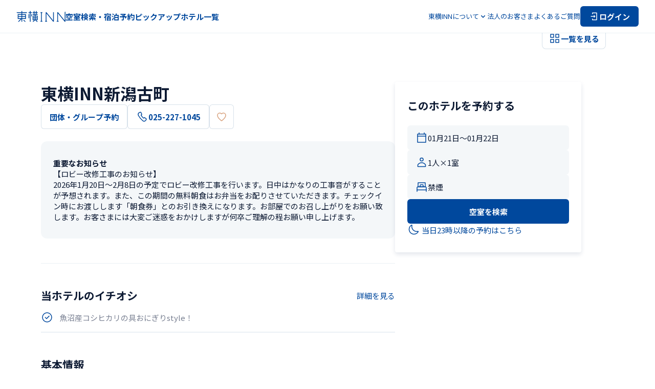

--- FILE ---
content_type: text/html; charset=utf-8
request_url: https://www.toyoko-inn.com/search/detail/00186/
body_size: 125573
content:
<!DOCTYPE html><html lang="ja"><head><meta charSet="utf-8"/><meta name="viewport" content="width=device-width, initial-scale=1.0, maximum-scale=1.0" class="jsx-422509146"/><title>【公式】東横INN新潟古町 | 新潟県新潟市のホテル・ビジネスホテル予約は東横イン</title><meta name="description" content="東横INN新潟古町は新潟駅からバス10分。当サイトからの予約が最安値！会員登録や事前カード決済でさらにお得に！ビジネス出張、観光、 格安旅行など幅広い用途でご利用ください。"/><meta content="【公式】東横INN新潟古町 | 新潟県新潟市のホテル・ビジネスホテル予約は東横イン" property="og:title"/><meta content="東横INN新潟古町は新潟駅からバス10分。当サイトからの予約が最安値！会員登録や事前カード決済でさらにお得に！ビジネス出張、観光、 格安旅行など幅広い用途でご利用ください。" property="og:description"/><meta content="https://toyoko-inn.imagewave.pictures/Wj5tigdNb6EsSkhjsK4bqY" property="og:image"/><meta content="summary_large_image" name="twitter:card"/><script type="application/ld+json">{"@context":"https://schema.org","@type":"Hotel","name":"東横INN新潟古町","description":"東横INN新潟古町は新潟駅からバス10分。当サイトからの予約が最安値！会員登録や事前カード決済でさらにお得に！ビジネス出張、観光、 格安旅行など幅広い用途でご利用ください。","address":{"@type":"PostalAddress","streetAddress":"中央区上大川前通7番町1168-2","addressLocality":"新潟市","addressRegion":"新潟県","postalCode":"951-8068","addressCountry":"JP"},"telephone":"+81-25-227-1045","faxNumber":"+81-25-227-1046","hasMap":"https://goo.gl/maps/HxLM8f5AiLTqEGJ4A","image":["https://toyoko-inn.imagewave.pictures/Zi4L4KQuz6i7DJjCSTQYu9","https://toyoko-inn.imagewave.pictures/qzKnkgdeZfXqd5Z4bFnaq5","https://toyoko-inn.imagewave.pictures/v8eHwCkYhApHuKw9qMgrJ4","https://toyoko-inn.imagewave.pictures/BP8H4tNozkHmAEgEBfgRAH","https://toyoko-inn.imagewave.pictures/v8eHwCkYhApHuKw9qMgrJ4","https://toyoko-inn.imagewave.pictures/dFbdS3rdbVHPuu5vMqVSbP","https://toyoko-inn.imagewave.pictures/dFbdS3rdbVHPuu5vMqVSbP","https://toyoko-inn.imagewave.pictures/TCkFBvWBSKPeu6PAa3JU4g","https://toyoko-inn.imagewave.pictures/3USzxjTKfybwKuDHHGU9ZB","https://toyoko-inn.imagewave.pictures/Fh9yhiXVwdokPinTvkaGBY","https://toyoko-inn.imagewave.pictures/hLxQ68S6djyrHBhKAFUDqi","https://toyoko-inn.imagewave.pictures/ifRjkmVewRDSUgu3DyrL28","https://toyoko-inn.imagewave.pictures/rHurGWGwTwh8EG7zauJE36","https://toyoko-inn.imagewave.pictures/BanhSyGeRya5NDy6DqdCK4","https://toyoko-inn.imagewave.pictures/J2jpUTZHLspCMK6DukDJMA","https://toyoko-inn.imagewave.pictures/TLyyWToZMAghmr6A553XDg","https://toyoko-inn.imagewave.pictures/Utc9KJqqseSWJsNHLfxzqM","https://toyoko-inn.imagewave.pictures/xPKFRfgjTzBE8d54DnfEdZ","https://toyoko-inn.imagewave.pictures/GSL6dUyRPVNL6QndDd48bW","https://toyoko-inn.imagewave.pictures/Wj5tigdNb6EsSkhjsK4bqY","https://toyoko-inn.imagewave.pictures/73wJycJBm2iCza2fokxfuB","https://toyoko-inn.imagewave.pictures/hCBUeVrEhT7nyNX69W2TZ6","https://toyoko-inn.imagewave.pictures/FLGxZby9ur3QNhnbHpms89","https://toyoko-inn.imagewave.pictures/WvuBh3SXqjQuEmN6XNuxJ7","https://toyoko-inn.imagewave.pictures/VFkb44e8vMmANbPXutcvdZ","https://toyoko-inn.imagewave.pictures/qiC8XJDCvzZuuQwDSmjQ7C","https://toyoko-inn.imagewave.pictures/Tq7chDoA3ZAshLFRydbizW","https://toyoko-inn.imagewave.pictures/NtkApEC3o4RBFCVwScKAHP","https://toyoko-inn.imagewave.pictures/5PtndPX9dikU4WxjVjctwf","https://toyoko-inn.imagewave.pictures/2QJJJUcTMnpKAVUA38Tawj"],"checkinTime":"15:00","checkoutTime":"10:00","geo":{"@type":"GeoCoordinates","latitude":37.922028,"longitude":139.047745},"containsPlace":{"@type":"ParkingFacility","name":"立体駐車場（車）","description":"60台収容、先着順・有料\n許容サイズ：幅1.9m、奥行き5m、高さ2m、重さ2.3t\n料金：￥700 / 1泊"},"amenityFeature":[{"@type":"LocationFeatureSpecification","name":"Wi-Fi","value":true},{"@type":"LocationFeatureSpecification","name":"有線LAN","value":true},{"@type":"LocationFeatureSpecification","name":"スマートテレビ","value":true},{"@type":"LocationFeatureSpecification","name":"デスク","value":true},{"@type":"LocationFeatureSpecification","name":"ドライヤー","value":true},{"@type":"LocationFeatureSpecification","name":"電話","value":true},{"@type":"LocationFeatureSpecification","name":"エアコン","value":true},{"@type":"LocationFeatureSpecification","name":"冷蔵庫","value":true},{"@type":"LocationFeatureSpecification","name":"加湿器","value":true},{"@type":"LocationFeatureSpecification","name":"バゲージラック","value":true},{"@type":"LocationFeatureSpecification","name":"湯沸かしサーバー","value":true},{"@type":"LocationFeatureSpecification","name":"歯磨きセット","value":true},{"@type":"LocationFeatureSpecification","name":"ズボンプレッサー","value":true},{"@type":"LocationFeatureSpecification","name":"客室スリッパ","value":true},{"@type":"LocationFeatureSpecification","name":"消臭スプレー","value":true},{"@type":"LocationFeatureSpecification","name":"ユニットバス","value":true},{"@type":"LocationFeatureSpecification","name":"シャワートイレ","value":true},{"@type":"LocationFeatureSpecification","name":"ボディーソープ・シャンプー・コンディショナー","value":true},{"@type":"LocationFeatureSpecification","name":"バスタオル・タオル","value":true},{"@type":"LocationFeatureSpecification","name":"ナイトウェア","value":true},{"@type":"LocationFeatureSpecification","name":"スキンケアセット","value":true},{"@type":"LocationFeatureSpecification","name":"カミソリ","value":true},{"@type":"LocationFeatureSpecification","name":"お茶","value":true},{"@type":"LocationFeatureSpecification","name":"無料朝食","value":true},{"@type":"LocationFeatureSpecification","name":"新聞","value":true},{"@type":"LocationFeatureSpecification","name":"LANケーブル貸出","value":true},{"@type":"LocationFeatureSpecification","name":"アイロン貸出","value":true},{"@type":"LocationFeatureSpecification","name":"宅配便受付","value":true},{"@type":"LocationFeatureSpecification","name":"クリーニング受付","value":true},{"@type":"LocationFeatureSpecification","name":"枕・毛布貸出","value":true},{"@type":"LocationFeatureSpecification","name":"タオル追加貸出（有料）","value":true},{"@type":"LocationFeatureSpecification","name":"ビデオ・オン・デマンド（有料）","value":true},{"@type":"LocationFeatureSpecification","name":"コピー（有料）","value":true},{"@type":"LocationFeatureSpecification","name":"FAX（有料）","value":true},{"@type":"LocationFeatureSpecification","name":"自動チェックイン機","value":true},{"@type":"LocationFeatureSpecification","name":"コインランドリー","value":true},{"@type":"LocationFeatureSpecification","name":"AED","value":true},{"@type":"LocationFeatureSpecification","name":"ロビーWi-Fi","value":true},{"@type":"LocationFeatureSpecification","name":"自動販売機","value":true},{"@type":"LocationFeatureSpecification","name":"ウォーターサーバー","value":true},{"@type":"LocationFeatureSpecification","name":"製氷機","value":true},{"@type":"LocationFeatureSpecification","name":"電子レンジ","value":true},{"@type":"LocationFeatureSpecification","name":"ChargeSPOT","value":true},{"@type":"LocationFeatureSpecification","name":"ズボンプレッサー","value":true},{"@type":"LocationFeatureSpecification","name":"ハートフルルーム®B","value":true}]}</script><script type="application/ld+json">{"@context":"https://schema.org","@type":"LodgingBusiness","name":"東横イン","legalName":"株式会社東横イン","logo":"https://www.toyoko-inn.com/images/logo_icon.png","address":{"@type":"PostalAddress","streetAddress":"新蒲田1-7-4","addressLocality":"大田区","addressRegion":"東京都","postalCode":"144-0054","addressCountry":"JP"},"url":"https://www.toyoko-inn.com/","sameAs":["https://www.toyoko-inn.co.jp/","https://twitter.com/ToyokoINN_JP","https://www.instagram.com/toyokoinn_official/","https://lin.ee/pBBsqjW","https://www.facebook.com/ToyokoInn","https://www.tiktok.com/@toyokoinn_official"]}</script><script type="application/ld+json">{"@context":"https://schema.org","@type":"BreadcrumbList","itemListElement":[{"@type":"ListItem","position":1,"name":"東横INNホーム","item":"https://www.toyoko-inn.com/"},{"@type":"ListItem","position":2,"name":"ホテル一覧","item":"https://www.toyoko-inn.com/hotel_list/"},{"@type":"ListItem","position":3,"name":"東横INN新潟古町"}]}</script><link rel="preload" as="image" imageSrcSet="https://toyoko-inn.imagewave.pictures/Wj5tigdNb6EsSkhjsK4bqY?width=16 16w, https://toyoko-inn.imagewave.pictures/Wj5tigdNb6EsSkhjsK4bqY?width=32 32w, https://toyoko-inn.imagewave.pictures/Wj5tigdNb6EsSkhjsK4bqY?width=48 48w, https://toyoko-inn.imagewave.pictures/Wj5tigdNb6EsSkhjsK4bqY?width=64 64w, https://toyoko-inn.imagewave.pictures/Wj5tigdNb6EsSkhjsK4bqY?width=96 96w, https://toyoko-inn.imagewave.pictures/Wj5tigdNb6EsSkhjsK4bqY?width=128 128w, https://toyoko-inn.imagewave.pictures/Wj5tigdNb6EsSkhjsK4bqY?width=256 256w, https://toyoko-inn.imagewave.pictures/Wj5tigdNb6EsSkhjsK4bqY?width=384 384w, https://toyoko-inn.imagewave.pictures/Wj5tigdNb6EsSkhjsK4bqY?width=640 640w, https://toyoko-inn.imagewave.pictures/Wj5tigdNb6EsSkhjsK4bqY?width=750 750w, https://toyoko-inn.imagewave.pictures/Wj5tigdNb6EsSkhjsK4bqY?width=828 828w, https://toyoko-inn.imagewave.pictures/Wj5tigdNb6EsSkhjsK4bqY?width=1080 1080w, https://toyoko-inn.imagewave.pictures/Wj5tigdNb6EsSkhjsK4bqY?width=1200 1200w, https://toyoko-inn.imagewave.pictures/Wj5tigdNb6EsSkhjsK4bqY?width=1920 1920w, https://toyoko-inn.imagewave.pictures/Wj5tigdNb6EsSkhjsK4bqY?width=2048 2048w, https://toyoko-inn.imagewave.pictures/Wj5tigdNb6EsSkhjsK4bqY?width=3840 3840w" imageSizes="700px" fetchpriority="high"/><link rel="preload" as="image" imageSrcSet="https://toyoko-inn.imagewave.pictures/Zi4L4KQuz6i7DJjCSTQYu9?width=16 16w, https://toyoko-inn.imagewave.pictures/Zi4L4KQuz6i7DJjCSTQYu9?width=32 32w, https://toyoko-inn.imagewave.pictures/Zi4L4KQuz6i7DJjCSTQYu9?width=48 48w, https://toyoko-inn.imagewave.pictures/Zi4L4KQuz6i7DJjCSTQYu9?width=64 64w, https://toyoko-inn.imagewave.pictures/Zi4L4KQuz6i7DJjCSTQYu9?width=96 96w, https://toyoko-inn.imagewave.pictures/Zi4L4KQuz6i7DJjCSTQYu9?width=128 128w, https://toyoko-inn.imagewave.pictures/Zi4L4KQuz6i7DJjCSTQYu9?width=256 256w, https://toyoko-inn.imagewave.pictures/Zi4L4KQuz6i7DJjCSTQYu9?width=384 384w, https://toyoko-inn.imagewave.pictures/Zi4L4KQuz6i7DJjCSTQYu9?width=640 640w, https://toyoko-inn.imagewave.pictures/Zi4L4KQuz6i7DJjCSTQYu9?width=750 750w, https://toyoko-inn.imagewave.pictures/Zi4L4KQuz6i7DJjCSTQYu9?width=828 828w, https://toyoko-inn.imagewave.pictures/Zi4L4KQuz6i7DJjCSTQYu9?width=1080 1080w, https://toyoko-inn.imagewave.pictures/Zi4L4KQuz6i7DJjCSTQYu9?width=1200 1200w, https://toyoko-inn.imagewave.pictures/Zi4L4KQuz6i7DJjCSTQYu9?width=1920 1920w, https://toyoko-inn.imagewave.pictures/Zi4L4KQuz6i7DJjCSTQYu9?width=2048 2048w, https://toyoko-inn.imagewave.pictures/Zi4L4KQuz6i7DJjCSTQYu9?width=3840 3840w" imageSizes="700px" fetchpriority="high"/><meta name="next-head-count" content="13"/><script src="https://cmp.datasign.co/v2/215da8ef17/cmp.js" data-hide-icon="true" async=""></script><link rel="icon" href="/favicons/favicon.ico" sizes="any"/><link rel="icon" href="/favicons/icon.svg" type="image/svg+xml"/><link rel="apple-touch-icon" href="/favicons/apple-touch-icon.png"/><link rel="manifest" href="/favicons/manifest.webmanifest" crossorigin="use-credentials"/><link rel="alternate" hrefLang="ja" href="https://www.toyoko-inn.com"/><link rel="alternate" hrefLang="ko" href="https://www.toyoko-inn.com/korea"/><link rel="alternate" hrefLang="zh-TW" href="https://www.toyoko-inn.com/china"/><link rel="alternate" hrefLang="zh-CN" href="https://www.toyoko-inn.com/china_cn"/><link rel="alternate" hrefLang="x-default" href="https://www.toyoko-inn.com/eng"/><script>
          (function(w,d,s,l,i){w[l]=w[l]||[];w[l].push({'gtm.start': new Date().getTime(),event:'gtm.js'});var f=d.getElementsByTagName(s)[0], j=d.createElement(s),dl=l!='dataLayer'?'&l='+l:'';j.async=true;j.src= 'https://www.googletagmanager.com/gtm.js?id='+i+dl;f.parentNode.insertBefore(j,f); })(window,document,'script','dataLayer','GTM-526NN7X3');
                  </script><link rel="preload" href="/_next/static/media/f2dba9fbcf2f771b-s.p.woff2" as="font" type="font/woff2" crossorigin="anonymous" data-next-font="size-adjust"/><link rel="preload" href="/_next/static/media/1755441e3a2fa970-s.p.woff2" as="font" type="font/woff2" crossorigin="anonymous" data-next-font="size-adjust"/><link rel="preload" href="/_next/static/media/45cca0c1391027f2-s.p.woff2" as="font" type="font/woff2" crossorigin="anonymous" data-next-font="size-adjust"/><link rel="preload" href="/_next/static/media/493c3cff6f1bd7f1-s.p.woff2" as="font" type="font/woff2" crossorigin="anonymous" data-next-font="size-adjust"/><link rel="preload" href="/_next/static/media/a7d1cce8496465df-s.p.woff2" as="font" type="font/woff2" crossorigin="anonymous" data-next-font="size-adjust"/><link rel="preload" href="/_next/static/css/cbfa689afe35f6ee.css" as="style"/><link rel="stylesheet" href="/_next/static/css/cbfa689afe35f6ee.css" data-n-g=""/><link rel="preload" href="/_next/static/css/aa5925de5b2c7353.css" as="style"/><link rel="stylesheet" href="/_next/static/css/aa5925de5b2c7353.css" data-n-p=""/><link rel="preload" href="/_next/static/css/bf4b274c220cff39.css" as="style"/><link rel="stylesheet" href="/_next/static/css/bf4b274c220cff39.css" data-n-p=""/><noscript data-n-css=""></noscript><script defer="" nomodule="" src="/_next/static/chunks/polyfills-c67a75d1b6f99dc8.js"></script><script src="/_next/static/chunks/webpack-65ff0b1a1c0dd6c7.js" defer=""></script><script src="/_next/static/chunks/framework-918963c1d31953b8.js" defer=""></script><script src="/_next/static/chunks/main-08328b02c0aaac77.js" defer=""></script><script src="/_next/static/chunks/pages/_app-ce9e116c564031ae.js" defer=""></script><script src="/_next/static/chunks/1604-30a8d062f2061c10.js" defer=""></script><script src="/_next/static/chunks/8272-3f54f1d996d33e91.js" defer=""></script><script src="/_next/static/chunks/1533-cc724b5d4d9160ce.js" defer=""></script><script src="/_next/static/chunks/6142-57e34b9aa0a1aca5.js" defer=""></script><script src="/_next/static/chunks/pages/search/detail/%5BhotelCode%5D-ba8149dc2af0aca8.js" defer=""></script><script src="/_next/static/Cdq_GiOyZYjrQWnzKr7d5/_buildManifest.js" defer=""></script><script src="/_next/static/Cdq_GiOyZYjrQWnzKr7d5/_ssgManifest.js" defer=""></script><style id="__jsx-422509146">body{font-family:'__Noto_Sans_JP_14aa68', '__Noto_Sans_JP_Fallback_14aa68'}</style></head><body><div><!-- Google Tag Manager (noscript) --><noscript><iframe src="https://www.googletagmanager.com/ns.html?id=GTM-526NN7X3" height="0" width="0" style="display:none;visibility:hidden"></iframe></noscript><!-- End Google Tag Manager (noscript) --></div><div id="__next"><div class="BasicLayout_all-wrapper__O_II3"><header class="Header_header-component__W0SZt"><div class="Header_header-inner__3zkY7"><a class="Header_logo__WUN9b" href="/"><img alt="東横INNのロゴ" loading="lazy" width="96" height="24" decoding="async" data-nimg="1" class="Image_image-component__beccw Image_-loading__RhfbX" style="color:transparent" srcSet="/_next/image?url=%2Fimages%2Flogo_icon.png&amp;w=96&amp;q=75 1x, /_next/image?url=%2Fimages%2Flogo_icon.png&amp;w=256&amp;q=75 2x" src="/_next/image?url=%2Fimages%2Flogo_icon.png&amp;w=256&amp;q=75"/></a><nav class="HeaderNavPC_nav-component__3Hge5"><ul class="HeaderNavPC_links__gOZlm HeaderNavPC_-bold__spTe6"><li><button class="HeaderNavPC_trigger-button__OiqB1 HeaderNavPC_hover-anime__lLTvX">空室検索・宿泊予約</button></li><li><a class="HeaderNavPC_hover-anime__lLTvX" href="/campaign/">ピックアップ</a></li><li><a class="HeaderNavPC_hover-anime__lLTvX" href="/hotel_list/">ホテル一覧</a></li></ul><ul class="HeaderNavPC_links__gOZlm HeaderNavPC_-normal__HCt2f"><li><button type="button" aria-haspopup="dialog" aria-expanded="false" aria-controls="radix-:Rqailm:" data-state="closed" class="HeaderNavPC_dropdown-trigger__uVmVb"><span>東横INNについて</span><div class="HeaderNavPC_icon__DitRf HeaderNavPC_-down__O8_yt"><svg xmlns="http://www.w3.org/2000/svg" viewBox="0 0 24 24" fill="none" width="16" height="16" stroke="#00489D"><path d="M17 10L12 15L7 10" stroke-width="1.5" stroke-linecap="round" stroke-linejoin="round"></path></svg></div><div class="HeaderNavPC_icon__DitRf HeaderNavPC_-up__BLchn"><svg xmlns="http://www.w3.org/2000/svg" viewBox="0 0 24 24" fill="none" width="16" height="16" stroke="#00489D"><path d="M17 14L12 9L7 14" stroke-width="1.5" stroke-linecap="round" stroke-linejoin="round"></path></svg></div></button></li><li><a class="HeaderNavPC_hover-anime__lLTvX" href="/business/">法人のお客さま</a></li><li><a class="HeaderNavPC_hover-anime__lLTvX" href="/faq/">よくあるご質問</a></li><li><a href="/login/"><button type="button" class="Action_action-button__qFzyI HeaderNavPC_login-button__9jImL"><svg width="20" height="20" viewBox="0 0 24 24" fill="none" xmlns="http://www.w3.org/2000/svg" stroke="#FFF" stroke-width="1.5" stroke-linecap="round" stroke-linejoin="round"><path d="M8 6V4H18V20H8V18"></path><path d="M12 10L14 12M14 12L12 14M14 12H5"></path></svg><span>ログイン</span></button></a></li></ul></nav><div class="HeaderNavSP_nav-component__EMlpQ"><button class="HeaderNavSP_button__tw_Jv"><svg width="28" height="28" viewBox="0 0 24 24" fill="none" xmlns="http://www.w3.org/2000/svg" stroke="#00489D" stroke-width="1.5" stroke-linecap="round" stroke-linejoin="round"><path d="M8 6V4H18V20H8V18"></path><path d="M12 10L14 12M14 12L12 14M14 12H5"></path></svg></button><button class="HeaderNavSP_menu-trigger__Vvvx_" type="button" aria-haspopup="dialog" aria-expanded="false" aria-controls="radix-:Rbailm:" data-state="closed"><svg xmlns="http://www.w3.org/2000/svg" viewBox="0 0 24 24" fill="none" stroke-width="1.5" stroke-linecap="round" stroke-linejoin="round" width="28" height="28" stroke="#00489D"><path d="M3 6H21"></path><path d="M3 12H21"></path><path d="M3 18H21"></path></svg></button></div></div></header><div class="Header_border-bottom__K3TaB"></div><main class="BasicLayout_component-basic-layout__SSjL0"><div class="BasicLayout_content__sN2Em"><div class="_hotelCode__hotel-detail-page__Rp04K"><div class="Gallery_gallery-component__8hevU"><div class="Gallery_pc-images__lc0Um"><div class="Gallery_wrapper__xK866"><img alt="外観" fetchpriority="high" decoding="async" data-nimg="fill" class="Image_image-component__beccw Image_-loading__RhfbX Image_-hotelexterior__P5v81" style="position:absolute;height:100%;width:100%;left:0;top:0;right:0;bottom:0;color:transparent" sizes="700px" srcSet="https://toyoko-inn.imagewave.pictures/Wj5tigdNb6EsSkhjsK4bqY?width=16 16w, https://toyoko-inn.imagewave.pictures/Wj5tigdNb6EsSkhjsK4bqY?width=32 32w, https://toyoko-inn.imagewave.pictures/Wj5tigdNb6EsSkhjsK4bqY?width=48 48w, https://toyoko-inn.imagewave.pictures/Wj5tigdNb6EsSkhjsK4bqY?width=64 64w, https://toyoko-inn.imagewave.pictures/Wj5tigdNb6EsSkhjsK4bqY?width=96 96w, https://toyoko-inn.imagewave.pictures/Wj5tigdNb6EsSkhjsK4bqY?width=128 128w, https://toyoko-inn.imagewave.pictures/Wj5tigdNb6EsSkhjsK4bqY?width=256 256w, https://toyoko-inn.imagewave.pictures/Wj5tigdNb6EsSkhjsK4bqY?width=384 384w, https://toyoko-inn.imagewave.pictures/Wj5tigdNb6EsSkhjsK4bqY?width=640 640w, https://toyoko-inn.imagewave.pictures/Wj5tigdNb6EsSkhjsK4bqY?width=750 750w, https://toyoko-inn.imagewave.pictures/Wj5tigdNb6EsSkhjsK4bqY?width=828 828w, https://toyoko-inn.imagewave.pictures/Wj5tigdNb6EsSkhjsK4bqY?width=1080 1080w, https://toyoko-inn.imagewave.pictures/Wj5tigdNb6EsSkhjsK4bqY?width=1200 1200w, https://toyoko-inn.imagewave.pictures/Wj5tigdNb6EsSkhjsK4bqY?width=1920 1920w, https://toyoko-inn.imagewave.pictures/Wj5tigdNb6EsSkhjsK4bqY?width=2048 2048w, https://toyoko-inn.imagewave.pictures/Wj5tigdNb6EsSkhjsK4bqY?width=3840 3840w" src="https://toyoko-inn.imagewave.pictures/Wj5tigdNb6EsSkhjsK4bqY?width=3840"/></div><div class="Gallery_wrapper__xK866"><img alt="シングル" fetchpriority="high" decoding="async" data-nimg="fill" class="Image_image-component__beccw Image_-loading__RhfbX Image_-default___y1MY" style="position:absolute;height:100%;width:100%;left:0;top:0;right:0;bottom:0;color:transparent" sizes="700px" srcSet="https://toyoko-inn.imagewave.pictures/Zi4L4KQuz6i7DJjCSTQYu9?width=16 16w, https://toyoko-inn.imagewave.pictures/Zi4L4KQuz6i7DJjCSTQYu9?width=32 32w, https://toyoko-inn.imagewave.pictures/Zi4L4KQuz6i7DJjCSTQYu9?width=48 48w, https://toyoko-inn.imagewave.pictures/Zi4L4KQuz6i7DJjCSTQYu9?width=64 64w, https://toyoko-inn.imagewave.pictures/Zi4L4KQuz6i7DJjCSTQYu9?width=96 96w, https://toyoko-inn.imagewave.pictures/Zi4L4KQuz6i7DJjCSTQYu9?width=128 128w, https://toyoko-inn.imagewave.pictures/Zi4L4KQuz6i7DJjCSTQYu9?width=256 256w, https://toyoko-inn.imagewave.pictures/Zi4L4KQuz6i7DJjCSTQYu9?width=384 384w, https://toyoko-inn.imagewave.pictures/Zi4L4KQuz6i7DJjCSTQYu9?width=640 640w, https://toyoko-inn.imagewave.pictures/Zi4L4KQuz6i7DJjCSTQYu9?width=750 750w, https://toyoko-inn.imagewave.pictures/Zi4L4KQuz6i7DJjCSTQYu9?width=828 828w, https://toyoko-inn.imagewave.pictures/Zi4L4KQuz6i7DJjCSTQYu9?width=1080 1080w, https://toyoko-inn.imagewave.pictures/Zi4L4KQuz6i7DJjCSTQYu9?width=1200 1200w, https://toyoko-inn.imagewave.pictures/Zi4L4KQuz6i7DJjCSTQYu9?width=1920 1920w, https://toyoko-inn.imagewave.pictures/Zi4L4KQuz6i7DJjCSTQYu9?width=2048 2048w, https://toyoko-inn.imagewave.pictures/Zi4L4KQuz6i7DJjCSTQYu9?width=3840 3840w" src="https://toyoko-inn.imagewave.pictures/Zi4L4KQuz6i7DJjCSTQYu9?width=3840"/></div></div><button class="Gallery_button__ptuVm"><svg xmlns="http://www.w3.org/2000/svg" viewBox="0 0 24 24" fill="none" stroke-width="1.5" stroke-linejoin="round" width="24" height="24" stroke="#00489D"><rect x="4" y="4" width="6" height="6"></rect><rect x="14" y="14" width="6" height="6"></rect><rect x="4" y="14" width="6" height="6"></rect><rect x="14" y="4" width="6" height="6"></rect></svg><span class="Gallery_text__rGlgY">一覧を見る</span></button></div><div class="_hotelCode__content__pX5GB"><div class="_hotelCode__left__bzrPH"><div class="_hotelCode__title-block__MZ7Ev"><h1 class="_hotelCode__name__FEn4j">東横INN新潟古町</h1><div class="_hotelCode__buttons__oJ5c7"><button class="Action_action-button__qFzyI Action_-secondary__LUK2A Action_-l__rHCrb _hotelCode__reserve__N7dqw">団体・グループ予約</button><button disabled="" class="Action_action-button__qFzyI Action_-secondary__LUK2A Action_-l__rHCrb _hotelCode__phone-number-pc__Zj_Id"><svg xmlns="http://www.w3.org/2000/svg" viewBox="0 0 24 24" fill="none" stroke-width="1.5" stroke-linejoin="round" width="24" height="24" stroke="#00489D"><path d="M4.52151 9.63075C3.51911 7.83378 4.02031 5.63747 5.52391 4.43949L5.62415 4.33966C6.32583 3.74067 7.22799 3.34134 8.13015 3.34134H8.93207C9.03231 3.24151 9.23279 3.34134 9.23279 3.44117L11.0371 6.93529C11.1374 7.13495 11.1374 7.43445 10.9369 7.63411L9.83423 8.5326C9.73399 8.63243 9.63375 8.93193 9.73399 9.13159C10.9369 11.2281 12.4405 13.1249 14.345 14.7222C14.5455 14.822 14.746 14.822 14.9465 14.7222L16.0491 13.8237C16.2496 13.624 16.5503 13.624 16.7508 13.8237L19.8582 16.2197C19.9585 16.3195 20.0587 16.4193 19.9585 16.5192L19.758 17.3178C19.5575 18.2163 19.0563 19.0149 18.3546 19.6139L18.2544 19.7138C16.7508 21.0116 14.4453 21.0116 12.9417 19.8136C9.53351 16.9185 6.62655 13.5242 4.52151 9.63075Z"></path></svg>025-227-1045</button><button class="Action_action-button__qFzyI Action_-secondary__LUK2A Action_-l__rHCrb Action_-onlyicon__t9bBc"><svg xmlns="http://www.w3.org/2000/svg" viewBox="0 0 24 24" stroke="#D8A27E" stroke-width="1.5" stroke-linejoin="round" width="24" height="24" fill="none"><path d="M11.9989 19.9955C11.9989 19.9955 4 14.7101 4 9.31461C4 6.82166 6.02677 4.79999 8.52601 4.79999C9.92135 4.79999 11.1688 5.60895 11.9989 6.59996C12.829 5.60895 14.0764 4.79999 15.474 4.79999C17.9732 4.79999 20 6.82166 20 9.31461C20 14.7101 11.9989 19.9955 11.9989 19.9955Z"></path></svg></button></div></div><div class="_hotelCode__notice-block__OSRlu"><h4 class="_hotelCode__title__bmE57">重要なお知らせ</h4><p class="_hotelCode__content__pX5GB">【ロビー改修工事のお知らせ】
2026年1月20日～2月8日の予定でロビー改修工事を行います。日中はかなりの工事音がすることが予想されます。また、この期間の無料朝食はお弁当をお配りさせていただきます。チェックイン時にお渡しします「朝食券」とのお引き換えになります。お部屋でのお召し上がりをお願い致します。お客さまには大変ご迷惑をおかけしますが何卒ご理解の程お願い申し上げます。</p></div><div class="_hotelCode__info-block__oGHMb"><section class="_hotelCode__section-block__lWcAa"><div class="_hotelCode__hotel-recommend__D5n5U"><div class="_hotelCode__heading__xNMa_"><h2 class="_hotelCode__title__bmE57">当ホテルのイチオシ</h2><a class="style_textlink-component__Smhh6 style_-inline__pVPwC" href="/search/detail/00186/recommend/">詳細を見る</a></div><div><div class="_hotelCode__recommend-card__6P_kR"><svg width="24" height="24" viewBox="0 0 24 24" fill="none" xmlns="http://www.w3.org/2000/svg"><path d="M12 21C16.9706 21 21 16.9706 21 12C21 7.02944 16.9706 3 12 3C7.02944 3 3 7.02944 3 12C3 16.9706 7.02944 21 12 21Z" stroke="#00489D" stroke-width="1.5"></path><path d="M16.0368 9.45442L10.9456 14.5456L8.40002 12" stroke="#00489D" stroke-width="1.5" stroke-linecap="round" stroke-linejoin="round"></path></svg><p class="_hotelCode__info__CjQ7S">魚沼産コシヒカリの具おにぎりstyle！</p></div></div></div></section><section class="_hotelCode__section-block__lWcAa"><div class="_hotelCode__section-title__eMFSd"><h2 class="_hotelCode__title__bmE57">基本情報</h2></div><div class="CardTitleBody_card-title-body-component__XetyM"><h4 class="CardTitleBody_title__wtI6D">電話／FAX</h4><div class="CardTitleBody_body__e_Ds7"><p>TEL：<!-- -->025-227-1045</p><p>FAX：<!-- -->025-227-1046</p></div></div><div class="CardTitleBody_card-title-body-component__XetyM"><h4 class="CardTitleBody_title__wtI6D">チェックイン／チェックアウト時間</h4><div class="CardTitleBody_body__e_Ds7"><p>チェックイン：<!-- -->15:00（カード会員）<!-- -->、<!-- -->15:00（一般）</p><p>チェックアウト：<!-- -->10:00（カード会員）<!-- -->、<!-- -->10:00（一般）</p></div></div><div class="CardTitleBody_card-title-body-component__XetyM"><h4 class="CardTitleBody_title__wtI6D">朝食</h4><div class="CardTitleBody_body__e_Ds7"><div class="_hotelCode__breakfast-style__pCdz5"><a class="style_textlink-component__Smhh6 style_-grid__HoLZD style_-double__f_t_F" target="_blank" rel="noreferrer noopener" href="/campaign/breakfast_style/"><svg width="24" height="24" stroke="#00489D" viewBox="0 0 24 24" fill="none" xmlns="http://www.w3.org/2000/svg"><path d="M10.1658 4.55L2.78981 17.3C1.97025 18.71 2.97971 20.5 4.61882 20.5H19.3808C21.0099 20.5 22.0294 18.73 21.2098 17.3L13.8238 4.55C13.0143 3.15 10.9954 3.15 10.1758 4.55H10.1658Z" stroke-width="1.5" stroke-miterlimit="10"></path><path d="M15.75 12.5H8.25V20.5H15.75V12.5Z" stroke-width="1.5" stroke-linejoin="round"></path></svg>具おにぎりstyle朝食（無料）</a><p><span>提供時間：6:30〜9:00</span><span>（6:00〜9:00はパン・コーヒーのみ提供）</span></p></div></div></div><div class="CardTitleBody_card-title-body-component__XetyM"><h4 class="CardTitleBody_title__wtI6D">利用可能なお支払い方法（現地払い）</h4><div class="CardTitleBody_body__e_Ds7"><p>現金のほか以下のお支払い方法がご利用可能です</p><ul class="_hotelCode__pay-list__jOzLl"><li><img alt="JCB" loading="lazy" width="39" height="39" decoding="async" data-nimg="1" class="Image_image-component__beccw Image_-loading__RhfbX" style="color:transparent" srcSet="/_next/image?url=%2Fimages%2Fpay%2Fjcb.png&amp;w=48&amp;q=75 1x, /_next/image?url=%2Fimages%2Fpay%2Fjcb.png&amp;w=96&amp;q=75 2x" src="/_next/image?url=%2Fimages%2Fpay%2Fjcb.png&amp;w=96&amp;q=75"/></li><li><img alt="VISA" loading="lazy" width="39" height="39" decoding="async" data-nimg="1" class="Image_image-component__beccw Image_-loading__RhfbX" style="color:transparent" srcSet="/_next/image?url=%2Fimages%2Fpay%2Fvisa.png&amp;w=48&amp;q=75 1x, /_next/image?url=%2Fimages%2Fpay%2Fvisa.png&amp;w=96&amp;q=75 2x" src="/_next/image?url=%2Fimages%2Fpay%2Fvisa.png&amp;w=96&amp;q=75"/></li><li><img alt="Diners" loading="lazy" width="39" height="39" decoding="async" data-nimg="1" class="Image_image-component__beccw Image_-loading__RhfbX" style="color:transparent" srcSet="/_next/image?url=%2Fimages%2Fpay%2Fdiners.png&amp;w=48&amp;q=75 1x, /_next/image?url=%2Fimages%2Fpay%2Fdiners.png&amp;w=96&amp;q=75 2x" src="/_next/image?url=%2Fimages%2Fpay%2Fdiners.png&amp;w=96&amp;q=75"/></li><li><img alt="AMEX" loading="lazy" width="39" height="39" decoding="async" data-nimg="1" class="Image_image-component__beccw Image_-loading__RhfbX" style="color:transparent" srcSet="/_next/image?url=%2Fimages%2Fpay%2Famex.png&amp;w=48&amp;q=75 1x, /_next/image?url=%2Fimages%2Fpay%2Famex.png&amp;w=96&amp;q=75 2x" src="/_next/image?url=%2Fimages%2Fpay%2Famex.png&amp;w=96&amp;q=75"/></li><li><img alt="MASTER" loading="lazy" width="39" height="39" decoding="async" data-nimg="1" class="Image_image-component__beccw Image_-loading__RhfbX" style="color:transparent" srcSet="/_next/image?url=%2Fimages%2Fpay%2Fmaster.png&amp;w=48&amp;q=75 1x, /_next/image?url=%2Fimages%2Fpay%2Fmaster.png&amp;w=96&amp;q=75 2x" src="/_next/image?url=%2Fimages%2Fpay%2Fmaster.png&amp;w=96&amp;q=75"/></li><li><img alt="銀聯" loading="lazy" width="39" height="39" decoding="async" data-nimg="1" class="Image_image-component__beccw Image_-loading__RhfbX" style="color:transparent" srcSet="/_next/image?url=%2Fimages%2Fpay%2Funion_pay.png&amp;w=48&amp;q=75 1x, /_next/image?url=%2Fimages%2Fpay%2Funion_pay.png&amp;w=96&amp;q=75 2x" src="/_next/image?url=%2Fimages%2Fpay%2Funion_pay.png&amp;w=96&amp;q=75"/></li></ul><ul class="_hotelCode__pay-list__jOzLl"><li><img alt="PayPay" loading="lazy" width="39" height="39" decoding="async" data-nimg="1" class="Image_image-component__beccw Image_-loading__RhfbX" style="color:transparent" srcSet="/_next/image?url=%2Fimages%2Fpay%2Fpay_pay.png&amp;w=48&amp;q=75 1x, /_next/image?url=%2Fimages%2Fpay%2Fpay_pay.png&amp;w=96&amp;q=75 2x" src="/_next/image?url=%2Fimages%2Fpay%2Fpay_pay.png&amp;w=96&amp;q=75"/></li><li><img alt="au pay" loading="lazy" width="39" height="39" decoding="async" data-nimg="1" class="Image_image-component__beccw Image_-loading__RhfbX" style="color:transparent" srcSet="/_next/image?url=%2Fimages%2Fpay%2Fau_pay.png&amp;w=48&amp;q=75 1x, /_next/image?url=%2Fimages%2Fpay%2Fau_pay.png&amp;w=96&amp;q=75 2x" src="/_next/image?url=%2Fimages%2Fpay%2Fau_pay.png&amp;w=96&amp;q=75"/></li><li><img alt="D払い" loading="lazy" width="39" height="39" decoding="async" data-nimg="1" class="Image_image-component__beccw Image_-loading__RhfbX" style="color:transparent" srcSet="/_next/image?url=%2Fimages%2Fpay%2Fd_pay.png&amp;w=48&amp;q=75 1x, /_next/image?url=%2Fimages%2Fpay%2Fd_pay.png&amp;w=96&amp;q=75 2x" src="/_next/image?url=%2Fimages%2Fpay%2Fd_pay.png&amp;w=96&amp;q=75"/></li><li><img alt="メルペイ" loading="lazy" width="39" height="39" decoding="async" data-nimg="1" class="Image_image-component__beccw Image_-loading__RhfbX" style="color:transparent" srcSet="/_next/image?url=%2Fimages%2Fpay%2Fmer_pay.png&amp;w=48&amp;q=75 1x, /_next/image?url=%2Fimages%2Fpay%2Fmer_pay.png&amp;w=96&amp;q=75 2x" src="/_next/image?url=%2Fimages%2Fpay%2Fmer_pay.png&amp;w=96&amp;q=75"/></li><li><img alt="ゆうちょPay" loading="lazy" width="39" height="39" decoding="async" data-nimg="1" class="Image_image-component__beccw Image_-loading__RhfbX" style="color:transparent" srcSet="/_next/image?url=%2Fimages%2Fpay%2Fyucho_pay.png&amp;w=48&amp;q=75 1x, /_next/image?url=%2Fimages%2Fpay%2Fyucho_pay.png&amp;w=96&amp;q=75 2x" src="/_next/image?url=%2Fimages%2Fpay%2Fyucho_pay.png&amp;w=96&amp;q=75"/></li><li><img alt="Bank Pay" loading="lazy" width="39" height="39" decoding="async" data-nimg="1" class="Image_image-component__beccw Image_-loading__RhfbX" style="color:transparent" srcSet="/_next/image?url=%2Fimages%2Fpay%2Fbank_pay.png&amp;w=48&amp;q=75 1x, /_next/image?url=%2Fimages%2Fpay%2Fbank_pay.png&amp;w=96&amp;q=75 2x" src="/_next/image?url=%2Fimages%2Fpay%2Fbank_pay.png&amp;w=96&amp;q=75"/></li><li><img alt="J-Coin Pay" loading="lazy" width="39" height="39" decoding="async" data-nimg="1" class="Image_image-component__beccw Image_-loading__RhfbX" style="color:transparent" srcSet="/_next/image?url=%2Fimages%2Fpay%2Fjcoin_pay.png&amp;w=48&amp;q=75 1x, /_next/image?url=%2Fimages%2Fpay%2Fjcoin_pay.png&amp;w=96&amp;q=75 2x" src="/_next/image?url=%2Fimages%2Fpay%2Fjcoin_pay.png&amp;w=96&amp;q=75"/></li><li><img alt="Rpay" loading="lazy" width="39" height="39" decoding="async" data-nimg="1" class="Image_image-component__beccw Image_-loading__RhfbX" style="color:transparent" srcSet="/_next/image?url=%2Fimages%2Fpay%2Fr_pay.png&amp;w=48&amp;q=75 1x, /_next/image?url=%2Fimages%2Fpay%2Fr_pay.png&amp;w=96&amp;q=75 2x" src="/_next/image?url=%2Fimages%2Fpay%2Fr_pay.png&amp;w=96&amp;q=75"/></li><li><img alt="AEON Pay" loading="lazy" width="39" height="39" decoding="async" data-nimg="1" class="Image_image-component__beccw Image_-loading__RhfbX" style="color:transparent" srcSet="/_next/image?url=%2Fimages%2Fpay%2Faeon_pay.png&amp;w=48&amp;q=75 1x, /_next/image?url=%2Fimages%2Fpay%2Faeon_pay.png&amp;w=96&amp;q=75 2x" src="/_next/image?url=%2Fimages%2Fpay%2Faeon_pay.png&amp;w=96&amp;q=75"/></li><li><img alt="Alipay" loading="lazy" width="39" height="39" decoding="async" data-nimg="1" class="Image_image-component__beccw Image_-loading__RhfbX" style="color:transparent" srcSet="/_next/image?url=%2Fimages%2Fpay%2Fali_pay.png&amp;w=48&amp;q=75 1x, /_next/image?url=%2Fimages%2Fpay%2Fali_pay.png&amp;w=96&amp;q=75 2x" src="/_next/image?url=%2Fimages%2Fpay%2Fali_pay.png&amp;w=96&amp;q=75"/></li><li><img alt="WeChatPay" loading="lazy" width="39" height="39" decoding="async" data-nimg="1" class="Image_image-component__beccw Image_-loading__RhfbX" style="color:transparent" srcSet="/_next/image?url=%2Fimages%2Fpay%2Fwechat_pay.png&amp;w=48&amp;q=75 1x, /_next/image?url=%2Fimages%2Fpay%2Fwechat_pay.png&amp;w=96&amp;q=75 2x" src="/_next/image?url=%2Fimages%2Fpay%2Fwechat_pay.png&amp;w=96&amp;q=75"/></li></ul></div></div><div class="CardTitleBody_card-title-body-component__XetyM"><h4 class="CardTitleBody_title__wtI6D">利用可能なお支払い方法（オンライン）</h4><div class="CardTitleBody_body__e_Ds7"><ul class="_hotelCode__pay-list__jOzLl"><li><img alt="JCB" loading="lazy" width="39" height="39" decoding="async" data-nimg="1" class="Image_image-component__beccw Image_-loading__RhfbX" style="color:transparent" srcSet="/_next/image?url=%2Fimages%2Fpay%2Fjcb.png&amp;w=48&amp;q=75 1x, /_next/image?url=%2Fimages%2Fpay%2Fjcb.png&amp;w=96&amp;q=75 2x" src="/_next/image?url=%2Fimages%2Fpay%2Fjcb.png&amp;w=96&amp;q=75"/></li><li><img alt="VISA" loading="lazy" width="39" height="39" decoding="async" data-nimg="1" class="Image_image-component__beccw Image_-loading__RhfbX" style="color:transparent" srcSet="/_next/image?url=%2Fimages%2Fpay%2Fvisa.png&amp;w=48&amp;q=75 1x, /_next/image?url=%2Fimages%2Fpay%2Fvisa.png&amp;w=96&amp;q=75 2x" src="/_next/image?url=%2Fimages%2Fpay%2Fvisa.png&amp;w=96&amp;q=75"/></li><li><img alt="Diners" loading="lazy" width="39" height="39" decoding="async" data-nimg="1" class="Image_image-component__beccw Image_-loading__RhfbX" style="color:transparent" srcSet="/_next/image?url=%2Fimages%2Fpay%2Fdiners.png&amp;w=48&amp;q=75 1x, /_next/image?url=%2Fimages%2Fpay%2Fdiners.png&amp;w=96&amp;q=75 2x" src="/_next/image?url=%2Fimages%2Fpay%2Fdiners.png&amp;w=96&amp;q=75"/></li><li><img alt="AMEX" loading="lazy" width="39" height="39" decoding="async" data-nimg="1" class="Image_image-component__beccw Image_-loading__RhfbX" style="color:transparent" srcSet="/_next/image?url=%2Fimages%2Fpay%2Famex.png&amp;w=48&amp;q=75 1x, /_next/image?url=%2Fimages%2Fpay%2Famex.png&amp;w=96&amp;q=75 2x" src="/_next/image?url=%2Fimages%2Fpay%2Famex.png&amp;w=96&amp;q=75"/></li><li><img alt="MASTER" loading="lazy" width="39" height="39" decoding="async" data-nimg="1" class="Image_image-component__beccw Image_-loading__RhfbX" style="color:transparent" srcSet="/_next/image?url=%2Fimages%2Fpay%2Fmaster.png&amp;w=48&amp;q=75 1x, /_next/image?url=%2Fimages%2Fpay%2Fmaster.png&amp;w=96&amp;q=75 2x" src="/_next/image?url=%2Fimages%2Fpay%2Fmaster.png&amp;w=96&amp;q=75"/></li></ul></div></div></section><section class="_hotelCode__section-block__lWcAa"><div class="_hotelCode__section-title__eMFSd"><h2 class="_hotelCode__title__bmE57">アクセス</h2></div><div class="_hotelCode__access-map__I81bn"><img src="https://toyoko-inn.imagewave.pictures/8NRjHteeVj9SHjg6JRFgf5" loading="lazy" alt="" class="_hotelCode__img__KmxSj Image_image-component__beccw Image_-loading__RhfbX"/><p class="_hotelCode__address__8XDqq">〒951-8068 新潟県新潟市中央区上大川前通7番町1168-2</p><a href="https://goo.gl/maps/HxLM8f5AiLTqEGJ4A" target="_blank" class="_hotelCode__link__6CTi9" rel="noreferrer"><svg xmlns="http://www.w3.org/2000/svg" viewBox="0 0 24 24" fill="none" width="24" height="24" stroke="#00489D"><path d="M18.375 9.875C18.375 15.1875 12 20.5 12 20.5C12 20.5 5.625 15.1875 5.625 9.875C5.625 6.35418 8.47918 3.5 12 3.5C15.5208 3.5 18.375 6.35418 18.375 9.875Z" stroke-width="1.5" stroke-linejoin="round"></path><circle cx="12" cy="9.875" r="2.125" stroke-width="1.5" stroke-linejoin="round"></circle></svg>Googleマップ</a></div><div class="CardTitleBody_card-title-body-component__XetyM"><h4 class="CardTitleBody_title__wtI6D">電車でお越しの方</h4><div class="CardTitleBody_body__e_Ds7"><p>JR新潟駅からバス10分</p><p>JR新潟駅から徒歩25分</p></div></div><div class="CardTitleBody_card-title-body-component__XetyM"><h4 class="CardTitleBody_title__wtI6D">車でお越しの方</h4><div class="CardTitleBody_body__e_Ds7"><p>磐越自動車道中央ICから15分</p></div></div><div data-orientation="vertical"><div data-state="closed" data-orientation="vertical"><div data-state="closed" id="radix-:Reptkqlm:" hidden="" role="region" aria-labelledby="radix-:R6ptkqlm:" data-orientation="vertical" class="AccordionList_answer-content__YJ0a_" style="--radix-accordion-content-height:var(--radix-collapsible-content-height);--radix-accordion-content-width:var(--radix-collapsible-content-width)"></div><button class="AccordionToggleButton_more-button__Wpuw6" type="button" aria-controls="radix-:Reptkqlm:" aria-expanded="false" data-state="closed" data-orientation="vertical" id="radix-:R6ptkqlm:" data-radix-collection-item=""><span class="AccordionToggleButton_text__TAOlC AccordionToggleButton_-open__wUDnd"><svg width="24" height="24" stroke="#00489D" stroke-width="1.5" stroke-linecap="round" viewBox="0 0 24 24" fill="none" xmlns="http://www.w3.org/2000/svg"><path d="M4.5 12H19.5"></path><path d="M12 4.5L12 19.5"></path></svg>もっと見る</span><span class="AccordionToggleButton_text__TAOlC AccordionToggleButton_-close__vdV7R"><svg width="24" height="24" stroke="#00489D" stroke-width="1.5" stroke-linecap="round" viewBox="0 0 24 24" fill="none" xmlns="http://www.w3.org/2000/svg"><path d="M5 12H20"></path></svg>閉じる</span></button></div></div><div class="_hotelCode__button-block__9ia1T"><a class="_hotelCode__link__6CTi9" href="/campaign/pickup/niigata_furumachi/"><button class="Button_simple-button__ezTpB Button_-secondary__ZM5GH">送迎情報を見る</button></a></div></section><section class="_hotelCode__section-block__lWcAa"><div class="_hotelCode__section-title__eMFSd"><h2 class="_hotelCode__title__bmE57">駐車場</h2></div><div class="CardTitleBody_card-title-body-component__XetyM"><h4 class="CardTitleBody_title__wtI6D">立体駐車場（車）</h4><div class="CardTitleBody_body__e_Ds7"><p>60台収容、先着順・有料</p><p>許容サイズ：幅1.9m、奥行き5m、高さ2m、重さ2.3t</p><p>料金：￥700 / 1泊</p></div></div><div class="CardTitleBody_card-title-body-component__XetyM"><h4 class="CardTitleBody_title__wtI6D">駐車場（バス）</h4><div class="CardTitleBody_body__e_Ds7">大型バス駐車場【ホテルへ要予約】（近隣駐車場） 
1泊 4,000円（15時～翌日10時まで）</div></div><div data-orientation="vertical"><div data-state="closed" data-orientation="vertical"><div data-state="closed" id="radix-:R7idkqlm:" hidden="" role="region" aria-labelledby="radix-:R3idkqlm:" data-orientation="vertical" class="AccordionList_answer-content__YJ0a_" style="--radix-accordion-content-height:var(--radix-collapsible-content-height);--radix-accordion-content-width:var(--radix-collapsible-content-width)"></div><button class="AccordionToggleButton_more-button__Wpuw6" type="button" aria-controls="radix-:R7idkqlm:" aria-expanded="false" data-state="closed" data-orientation="vertical" id="radix-:R3idkqlm:" data-radix-collection-item=""><span class="AccordionToggleButton_text__TAOlC AccordionToggleButton_-open__wUDnd"><svg width="24" height="24" stroke="#00489D" stroke-width="1.5" stroke-linecap="round" viewBox="0 0 24 24" fill="none" xmlns="http://www.w3.org/2000/svg"><path d="M4.5 12H19.5"></path><path d="M12 4.5L12 19.5"></path></svg>もっと見る</span><span class="AccordionToggleButton_text__TAOlC AccordionToggleButton_-close__vdV7R"><svg width="24" height="24" stroke="#00489D" stroke-width="1.5" stroke-linecap="round" viewBox="0 0 24 24" fill="none" xmlns="http://www.w3.org/2000/svg"><path d="M5 12H20"></path></svg>閉じる</span></button></div></div></section><section class="HotelDetailAmenity_hotel-detail-amenity-component__caOx4"><div class="HotelDetailAmenity_title-wrapper__TA5YD"><h2 class="HotelDetailAmenity_title__NkWnV">アメニティ</h2><button type="button" class="HotelDetailAmenityModal_modal-open-button__Nd7Zu" aria-haspopup="dialog" aria-expanded="false" aria-controls="radix-:R2atkqlm:" data-state="closed">すべて見る</button></div><ul class="HotelDetailAmenity_list__XXrP_"><li class="HotelDetailAmenity_item__pjGqz"><svg viewBox="0 0 24 24" fill="none" xmlns="http://www.w3.org/2000/svg" width="24" height="24"><path d="M12 19C12.5523 19 13 18.5523 13 18C13 17.4477 12.5523 17 12 17C11.4477 17 11 17.4477 11 18C11 18.5523 11.4477 19 12 19Z" fill="#0D1A33"></path><path d="M15.4857 14.9017C14.5612 13.9721 13.2201 13.4 12.0111 13.4H11.9603C10.7412 13.4 9.41025 13.9721 8.48572 14.9017" stroke="#0D1A33" stroke-width="1.5" stroke-linecap="round" stroke-linejoin="round"></path><path d="M18.375 11.925C16.6252 10.1535 14.3638 9.17505 12 9.17505C9.63624 9.17505 7.3748 10.1535 5.625 11.925" stroke="#0D1A33" stroke-width="1.5" stroke-linecap="round" stroke-linejoin="round"></path><path d="M21 9C18.6402 6.42708 15.4427 5 12 5C8.55732 5 5.35982 6.42708 3 9" stroke="#0D1A33" stroke-width="1.5" stroke-linecap="round" stroke-linejoin="round"></path></svg><p>Wi-Fi</p></li><li class="HotelDetailAmenity_item__pjGqz"><svg viewBox="0 0 24 24" fill="none" xmlns="http://www.w3.org/2000/svg" width="24" height="24" stroke="#0D1A33" stroke-width="1.5" stroke-linejoin="round"><path d="M14 6V5C14 3.89543 14.8954 3 16 3V3C17.1046 3 18 3.89543 18 5V11" stroke-linecap="round"></path><path d="M4.59998 14V19C4.59998 20.1046 5.49541 21 6.59998 21H17.4C18.5045 21 19.4 20.1046 19.4 19V14"></path><rect x="3" y="11" width="18" height="3"></rect><path d="M13 6H15" stroke-linecap="round"></path></svg><p>ユニットバス</p></li><li class="HotelDetailAmenity_item__pjGqz"><svg viewBox="0 0 24 24" fill="none" xmlns="http://www.w3.org/2000/svg" width="24" height="24" stroke="#0D1A33" stroke-width="1.5" stroke-linecap="round" stroke-linejoin="round"><path d="M10 3C6.68629 3 4 5.68629 4 9L4 16.6H7.2V21H16.8V16.6H20V9C20 5.68629 17.3137 3 14 3H10Z"></path><path d="M7.19995 16.6V8.39999"></path><path d="M16.8 16.6V8.39999"></path><path d="M12 10L10 3H14L12 10Z"></path><path d="M12 10L12 20.9998"></path></svg><p>ナイトウェア</p></li><li class="HotelDetailAmenity_item__pjGqz"><svg viewBox="0 0 24 24" fill="none" xmlns="http://www.w3.org/2000/svg" width="24" height="24" stroke="#0D1A33" stroke-width="1.5" stroke-linejoin="round"><path d="M9.9001 15.2117L6.65623 7.94403C4.85633 8.93099 3.3615 10.3965 2.37512 12.171L7.50024 16.0092C8.25274 15.6503 9.05608 15.3811 9.9001 15.2117Z"></path><path d="M2.01925 16.0192C1.98875 16.2883 1.99892 16.5974 2.01925 16.7768C2.09044 17.3849 2.57854 18.003 3.27003 18.003C3.54459 18.003 3.79881 17.9133 4.01236 17.7638L6.86982 15.5406L2.86327 12.5399C2.70057 12.9486 2.2328 14.2546 2.01925 16.0192Z"></path><path d="M11.9948 6C9.97118 6 8.0696 6.5184 6.42224 7.41564L10.1034 15.6802C10.7237 15.6005 11.3542 15.5406 11.9948 15.5406C12.6354 15.5406 13.2659 15.6005 13.8862 15.6802L17.5775 7.41564C15.9302 6.5184 14.0286 6 12.005 6H11.9948Z"></path><path d="M14.0999 15.2117L17.3437 7.94403C19.1436 8.93099 20.6385 10.3965 21.6248 12.171L16.4997 16.0092C15.7472 15.6503 14.9439 15.3811 14.0999 15.2117Z"></path><path d="M21.9807 16.0192C22.0112 16.2883 22.001 16.5974 21.9807 16.7768C21.9095 17.385 21.4214 18.0031 20.7299 18.0031C20.4554 18.0031 20.2011 17.9133 19.9876 17.7638L17.1301 15.5406L21.1468 12.5299C21.3095 12.9386 21.7773 14.2446 21.9909 16.0092L21.9807 16.0192Z"></path></svg><p>無料朝食</p></li><li class="HotelDetailAmenity_item__pjGqz"><svg viewBox="0 0 24 24" fill="none" xmlns="http://www.w3.org/2000/svg" width="24" height="24" stroke="#0D1A33" stroke-width="1.5" stroke-linejoin="round"><path d="M5.84516 3.81289C5.935 3.34124 6.34737 3 6.8275 3H17.1725C17.6526 3 18.065 3.34123 18.1548 3.81289L19.9823 13.4073C19.9941 13.469 20 13.5316 20 13.5944V20C20 20.5523 19.5523 21 19 21H5C4.44772 21 4 20.5523 4 20V13.5944C4 13.5316 4.00591 13.469 4.01766 13.4073L5.84516 3.81289Z"></path><path d="M8 5.5H16L17 11.5H7L8 5.5Z"></path><path d="M7 14.5H10.5" stroke-linecap="round"></path><path d="M13.5 14.5H17" stroke-linecap="round"></path></svg><p>自動チェックイン機</p></li><li class="HotelDetailAmenity_item__pjGqz"><svg viewBox="0 0 24 24" fill="none" xmlns="http://www.w3.org/2000/svg" width="24" height="24" stroke="#0D1A33" stroke-width="1.5" stroke-linecap="round" stroke-linejoin="round"><path d="M15.8 4.07176C14.36 4.07176 12.99 4.52748 12 5.58919C10.04 3.46576 6.74 3.50551 4.65 5.49749C3.6 6.48842 3.01 7.88382 3 9.32977C3 14.5676 11.36 19.7143 11.72 19.9166C11.9 20.0278 12.12 20.0278 12.3 19.9166C12.65 19.7143 21 14.5777 21 9.32977C21 6.42775 18.67 4.07176 15.8 4.07176Z"></path><path d="M10.25 8.5V14.5"></path><path d="M10.25 8.5H12.25C13.0784 8.5 13.75 9.17157 13.75 10V10C13.75 10.8284 13.0784 11.5 12.25 11.5H10.25"></path><path d="M10.25 11.5H12.25C13.0784 11.5 13.75 12.1716 13.75 13V13C13.75 13.8284 13.0784 14.5 12.25 14.5H10.25"></path></svg><p>ハートフルルーム®B</p></li></ul></section><section class="HotelDetailPhotoGallery_hotel-detail-photo-gallery-component__6auFd"><div class="HotelDetailPhotoGallery_title-wrapper__GvwgS"><h2 class="HotelDetailPhotoGallery_title__fQ6Xk">フォトギャラリー</h2><button type="button" class="HotelDetailPhotoGalleryModal_modal-open-button__4f4vA" aria-haspopup="dialog" aria-expanded="false" aria-controls="radix-:R2bdkqlm:" data-state="closed">すべて見る</button></div><div class="HotelDetailImageSlider_hotel-detail-image-slider-component__KwWnA"><div class="HotelDetailImageSlider_slider__ULol2 keen-slider"><div class="keen-slider__slide"><div class="HotelDetailImageSlider_slider-item__q1_tB"><div class="HotelDetailImageSlider_image-wrapper__XQ323"><img alt="外観" loading="lazy" decoding="async" data-nimg="fill" class="Image_image-component__beccw Image_-loading__RhfbX Image_-default___y1MY" style="position:absolute;height:100%;width:100%;left:0;top:0;right:0;bottom:0;color:transparent" sizes="100vw" srcSet="https://toyoko-inn.imagewave.pictures/Wj5tigdNb6EsSkhjsK4bqY?width=400&amp;width=640 640w, https://toyoko-inn.imagewave.pictures/Wj5tigdNb6EsSkhjsK4bqY?width=400&amp;width=750 750w, https://toyoko-inn.imagewave.pictures/Wj5tigdNb6EsSkhjsK4bqY?width=400&amp;width=828 828w, https://toyoko-inn.imagewave.pictures/Wj5tigdNb6EsSkhjsK4bqY?width=400&amp;width=1080 1080w, https://toyoko-inn.imagewave.pictures/Wj5tigdNb6EsSkhjsK4bqY?width=400&amp;width=1200 1200w, https://toyoko-inn.imagewave.pictures/Wj5tigdNb6EsSkhjsK4bqY?width=400&amp;width=1920 1920w, https://toyoko-inn.imagewave.pictures/Wj5tigdNb6EsSkhjsK4bqY?width=400&amp;width=2048 2048w, https://toyoko-inn.imagewave.pictures/Wj5tigdNb6EsSkhjsK4bqY?width=400&amp;width=3840 3840w" src="https://toyoko-inn.imagewave.pictures/Wj5tigdNb6EsSkhjsK4bqY?width=400&amp;width=3840"/></div><p class="HotelDetailImageSlider_title__ZYVuE">外観</p></div></div><div class="keen-slider__slide"><div class="HotelDetailImageSlider_slider-item__q1_tB"><div class="HotelDetailImageSlider_image-wrapper__XQ323"><img alt="シングル" loading="lazy" decoding="async" data-nimg="fill" class="Image_image-component__beccw Image_-loading__RhfbX Image_-default___y1MY" style="position:absolute;height:100%;width:100%;left:0;top:0;right:0;bottom:0;color:transparent" sizes="100vw" srcSet="https://toyoko-inn.imagewave.pictures/Zi4L4KQuz6i7DJjCSTQYu9?width=400&amp;width=640 640w, https://toyoko-inn.imagewave.pictures/Zi4L4KQuz6i7DJjCSTQYu9?width=400&amp;width=750 750w, https://toyoko-inn.imagewave.pictures/Zi4L4KQuz6i7DJjCSTQYu9?width=400&amp;width=828 828w, https://toyoko-inn.imagewave.pictures/Zi4L4KQuz6i7DJjCSTQYu9?width=400&amp;width=1080 1080w, https://toyoko-inn.imagewave.pictures/Zi4L4KQuz6i7DJjCSTQYu9?width=400&amp;width=1200 1200w, https://toyoko-inn.imagewave.pictures/Zi4L4KQuz6i7DJjCSTQYu9?width=400&amp;width=1920 1920w, https://toyoko-inn.imagewave.pictures/Zi4L4KQuz6i7DJjCSTQYu9?width=400&amp;width=2048 2048w, https://toyoko-inn.imagewave.pictures/Zi4L4KQuz6i7DJjCSTQYu9?width=400&amp;width=3840 3840w" src="https://toyoko-inn.imagewave.pictures/Zi4L4KQuz6i7DJjCSTQYu9?width=400&amp;width=3840"/></div><p class="HotelDetailImageSlider_title__ZYVuE">客室</p></div></div><div class="keen-slider__slide"><div class="HotelDetailImageSlider_slider-item__q1_tB"><div class="HotelDetailImageSlider_image-wrapper__XQ323"><img alt="ロビー" loading="lazy" decoding="async" data-nimg="fill" class="Image_image-component__beccw Image_-loading__RhfbX Image_-default___y1MY" style="position:absolute;height:100%;width:100%;left:0;top:0;right:0;bottom:0;color:transparent" sizes="100vw" srcSet="https://toyoko-inn.imagewave.pictures/xPKFRfgjTzBE8d54DnfEdZ?width=400&amp;width=640 640w, https://toyoko-inn.imagewave.pictures/xPKFRfgjTzBE8d54DnfEdZ?width=400&amp;width=750 750w, https://toyoko-inn.imagewave.pictures/xPKFRfgjTzBE8d54DnfEdZ?width=400&amp;width=828 828w, https://toyoko-inn.imagewave.pictures/xPKFRfgjTzBE8d54DnfEdZ?width=400&amp;width=1080 1080w, https://toyoko-inn.imagewave.pictures/xPKFRfgjTzBE8d54DnfEdZ?width=400&amp;width=1200 1200w, https://toyoko-inn.imagewave.pictures/xPKFRfgjTzBE8d54DnfEdZ?width=400&amp;width=1920 1920w, https://toyoko-inn.imagewave.pictures/xPKFRfgjTzBE8d54DnfEdZ?width=400&amp;width=2048 2048w, https://toyoko-inn.imagewave.pictures/xPKFRfgjTzBE8d54DnfEdZ?width=400&amp;width=3840 3840w" src="https://toyoko-inn.imagewave.pictures/xPKFRfgjTzBE8d54DnfEdZ?width=400&amp;width=3840"/></div><p class="HotelDetailImageSlider_title__ZYVuE">館内設備</p></div></div><div class="keen-slider__slide"><div class="HotelDetailImageSlider_slider-item__q1_tB"><div class="HotelDetailImageSlider_image-wrapper__XQ323"><img alt="具おにぎりstyle朝食" loading="lazy" decoding="async" data-nimg="fill" class="Image_image-component__beccw Image_-loading__RhfbX Image_-default___y1MY" style="position:absolute;height:100%;width:100%;left:0;top:0;right:0;bottom:0;color:transparent" sizes="100vw" srcSet="https://toyoko-inn.imagewave.pictures/TLyyWToZMAghmr6A553XDg?width=400&amp;width=640 640w, https://toyoko-inn.imagewave.pictures/TLyyWToZMAghmr6A553XDg?width=400&amp;width=750 750w, https://toyoko-inn.imagewave.pictures/TLyyWToZMAghmr6A553XDg?width=400&amp;width=828 828w, https://toyoko-inn.imagewave.pictures/TLyyWToZMAghmr6A553XDg?width=400&amp;width=1080 1080w, https://toyoko-inn.imagewave.pictures/TLyyWToZMAghmr6A553XDg?width=400&amp;width=1200 1200w, https://toyoko-inn.imagewave.pictures/TLyyWToZMAghmr6A553XDg?width=400&amp;width=1920 1920w, https://toyoko-inn.imagewave.pictures/TLyyWToZMAghmr6A553XDg?width=400&amp;width=2048 2048w, https://toyoko-inn.imagewave.pictures/TLyyWToZMAghmr6A553XDg?width=400&amp;width=3840 3840w" src="https://toyoko-inn.imagewave.pictures/TLyyWToZMAghmr6A553XDg?width=400&amp;width=3840"/></div><p class="HotelDetailImageSlider_title__ZYVuE">朝食</p></div></div><div class="keen-slider__slide"><div class="HotelDetailImageSlider_slider-item__q1_tB"><div class="HotelDetailImageSlider_image-wrapper__XQ323"><img alt="" loading="lazy" decoding="async" data-nimg="fill" class="Image_image-component__beccw Image_-loading__RhfbX Image_-default___y1MY" style="position:absolute;height:100%;width:100%;left:0;top:0;right:0;bottom:0;color:transparent" sizes="100vw" srcSet="https://toyoko-inn.imagewave.pictures/WvuBh3SXqjQuEmN6XNuxJ7?width=400&amp;width=640 640w, https://toyoko-inn.imagewave.pictures/WvuBh3SXqjQuEmN6XNuxJ7?width=400&amp;width=750 750w, https://toyoko-inn.imagewave.pictures/WvuBh3SXqjQuEmN6XNuxJ7?width=400&amp;width=828 828w, https://toyoko-inn.imagewave.pictures/WvuBh3SXqjQuEmN6XNuxJ7?width=400&amp;width=1080 1080w, https://toyoko-inn.imagewave.pictures/WvuBh3SXqjQuEmN6XNuxJ7?width=400&amp;width=1200 1200w, https://toyoko-inn.imagewave.pictures/WvuBh3SXqjQuEmN6XNuxJ7?width=400&amp;width=1920 1920w, https://toyoko-inn.imagewave.pictures/WvuBh3SXqjQuEmN6XNuxJ7?width=400&amp;width=2048 2048w, https://toyoko-inn.imagewave.pictures/WvuBh3SXqjQuEmN6XNuxJ7?width=400&amp;width=3840 3840w" src="https://toyoko-inn.imagewave.pictures/WvuBh3SXqjQuEmN6XNuxJ7?width=400&amp;width=3840"/></div><p class="HotelDetailImageSlider_title__ZYVuE">ホテル周辺</p></div></div><div class="keen-slider__slide"><div class="HotelDetailImageSlider_slider-item__q1_tB"><div class="HotelDetailImageSlider_image-wrapper__XQ323"><img alt="無料の送迎バス※写真はイメージです。" loading="lazy" decoding="async" data-nimg="fill" class="Image_image-component__beccw Image_-loading__RhfbX Image_-default___y1MY" style="position:absolute;height:100%;width:100%;left:0;top:0;right:0;bottom:0;color:transparent" sizes="100vw" srcSet="https://toyoko-inn.imagewave.pictures/5PtndPX9dikU4WxjVjctwf?width=400&amp;width=640 640w, https://toyoko-inn.imagewave.pictures/5PtndPX9dikU4WxjVjctwf?width=400&amp;width=750 750w, https://toyoko-inn.imagewave.pictures/5PtndPX9dikU4WxjVjctwf?width=400&amp;width=828 828w, https://toyoko-inn.imagewave.pictures/5PtndPX9dikU4WxjVjctwf?width=400&amp;width=1080 1080w, https://toyoko-inn.imagewave.pictures/5PtndPX9dikU4WxjVjctwf?width=400&amp;width=1200 1200w, https://toyoko-inn.imagewave.pictures/5PtndPX9dikU4WxjVjctwf?width=400&amp;width=1920 1920w, https://toyoko-inn.imagewave.pictures/5PtndPX9dikU4WxjVjctwf?width=400&amp;width=2048 2048w, https://toyoko-inn.imagewave.pictures/5PtndPX9dikU4WxjVjctwf?width=400&amp;width=3840 3840w" src="https://toyoko-inn.imagewave.pictures/5PtndPX9dikU4WxjVjctwf?width=400&amp;width=3840"/></div><p class="HotelDetailImageSlider_title__ZYVuE">その他</p></div></div></div><div class="HotelDetailImageSlider_arrow__Sr2b9 HotelDetailImageSlider_-left__ICvpP HotelDetailImageSlider_-hidden__4I9Vl"><button class="Action_action-button__qFzyI Action_-secondary__LUK2A Action_-circle__8KCIE Action_-onlyicon__t9bBc"><svg xmlns="http://www.w3.org/2000/svg" viewBox="0 0 24 24" fill="none" stroke-width="1.5" stroke-linecap="round" stroke-linejoin="round" width="20" height="20" stroke="#00489D"><path d="M14 17L9 12L14 7"></path></svg></button></div><div class="HotelDetailImageSlider_arrow__Sr2b9 HotelDetailImageSlider_-right__DrQvH HotelDetailImageSlider_-hidden__4I9Vl"><button class="Action_action-button__qFzyI Action_-secondary__LUK2A Action_-circle__8KCIE Action_-onlyicon__t9bBc"><svg xmlns="http://www.w3.org/2000/svg" viewBox="0 0 24 24" fill="none" stroke-width="1.5" stroke-linecap="round" stroke-linejoin="round" width="20" height="20" stroke="#00489D"><path d="M10 17L15 12L10 7"></path></svg></button></div></div></section><section class="_hotelCode__section-block__lWcAa"><div class="_hotelCode__section-title__eMFSd"><h2 class="_hotelCode__title__bmE57">ホテルからのお知らせ</h2></div><ul class="_hotelCode__news-list__zI7oH"><li class="_hotelCode__item__5SAES"><a class="_hotelCode__link__6CTi9" href="/search/detail/00186/news/D522A/"><p class="_hotelCode__heading__xNMa_">無料送迎バス（佐渡汽船）乗り場のご案内</p><svg xmlns="http://www.w3.org/2000/svg" viewBox="0 0 24 24" fill="none" stroke-width="1.5" stroke-linecap="round" stroke-linejoin="round" width="24" height="24" stroke="#B4C9D7"><path d="M10 17L15 12L10 7"></path></svg></a></li></ul><div><a class="style_textlink-component__Smhh6 style_-inline__pVPwC" target="_blank" rel="noreferrer noopener" href="https://toyoko-inn-recruit.net/jobfind-pc/area/All?freeword=%E6%96%B0%E6%BD%9F%E5%8F%A4%E7%94%BA">東横INN新潟古町の【公式】東横イン パート・アルバイト・社員 求人情報一覧</a></div></section><section class="_hotelCode__section-block__lWcAa"><a class="_hotelCode__back-button__lQaD_" href="/hotel_list/"><button class="Button_simple-button__ezTpB Button_-secondary__ZM5GH">ホテル一覧に戻る</button></a><div class="_hotelCode__certification-images__OQRFy"><img alt="ISO認証取得マーク" loading="lazy" width="105" height="124" decoding="async" data-nimg="1" class="Image_image-component__beccw Image_-loading__RhfbX" style="color:transparent" srcSet="/_next/image?url=%2Fimages%2Fhotel%2FISOCertificationLogo.png&amp;w=128&amp;q=75 1x, /_next/image?url=%2Fimages%2Fhotel%2FISOCertificationLogo.png&amp;w=256&amp;q=75 2x" src="/_next/image?url=%2Fimages%2Fhotel%2FISOCertificationLogo.png&amp;w=256&amp;q=75"/><img alt="おもてなし認証規格（紺認証）取得マーク" loading="lazy" width="96" height="124" decoding="async" data-nimg="1" class="Image_image-component__beccw Image_-loading__RhfbX" style="color:transparent" srcSet="/_next/image?url=%2Fimages%2Fhotel%2FomotenasiLogo.png&amp;w=96&amp;q=75 1x, /_next/image?url=%2Fimages%2Fhotel%2FomotenasiLogo.png&amp;w=256&amp;q=75 2x" src="/_next/image?url=%2Fimages%2Fhotel%2FomotenasiLogo.png&amp;w=256&amp;q=75"/></div></section></div></div><div class="_hotelCode__right__lLO4W"><div class="BookingForm_booking-form__9ZYSt"><div class="BookingForm_title__J1qqO">このホテルを予約する</div><div class="BookingForm_form__zjBYX"><div class="BookingForm_button__qjDit"><button class="Button_simple-button__ezTpB Button_-primary__9iK4_" type="button">空室を検索</button></div><a class="style_textlink-component__Smhh6 style_-grid__HoLZD style_-double__f_t_F" href="/search/result/room_plan/?hotel=00186&amp;start=2026-01-20&amp;tab=plan&amp;smoking=all"><svg width="24" height="24" fill="#00489D" viewBox="0 0 24 24" xmlns="http://www.w3.org/2000/svg"><path d="M9.11055 3.27724L8.38512 3.08686L9.11055 3.27724ZM20.7179 14.8851L20.9083 15.6106L20.7179 14.8851ZM21.3261 15.5737L21.9829 15.9356L21.3261 15.5737ZM20.5276 14.1597C19.8172 14.3461 19.0708 14.4456 18.3 14.4456V15.9456C19.2004 15.9456 20.0747 15.8293 20.9083 15.6106L20.5276 14.1597ZM18.3 14.4456C13.4676 14.4456 9.55005 10.528 9.55005 5.69542H8.05005C8.05005 11.3564 12.6391 15.9456 18.3 15.9456V14.4456ZM9.55005 5.69542C9.55005 4.92457 9.64954 4.17808 9.83599 3.46761L8.38512 3.08686C8.16634 3.92055 8.05005 4.79496 8.05005 5.69542H9.55005ZM4.25 10.9954C4.25 7.69264 6.07952 4.81614 8.78395 3.32597L8.06006 2.0122C4.8962 3.75552 2.75 7.12429 2.75 10.9954H4.25ZM13 19.7455C8.16752 19.7455 4.25 15.828 4.25 10.9954H2.75C2.75 16.6564 7.33907 21.2455 13 21.2455V19.7455ZM20.6692 15.2117C19.179 17.9161 16.3026 19.7455 13 19.7455V21.2455C16.871 21.2455 20.2396 19.0994 21.9829 15.9356L20.6692 15.2117ZM9.83599 3.46761C9.96706 2.96814 9.78853 2.48064 9.45694 2.17923C9.1129 1.86649 8.5687 1.73194 8.06006 2.0122L8.78395 3.32597C8.73766 3.35147 8.66925 3.36761 8.59512 3.35635C8.52676 3.34598 8.47784 3.31633 8.44799 3.28918C8.39233 3.23859 8.3656 3.16122 8.38512 3.08686L9.83599 3.46761ZM20.9083 15.6106C20.8339 15.6301 20.7566 15.6033 20.706 15.5477C20.6788 15.5178 20.6492 15.4689 20.6388 15.4005C20.6276 15.3264 20.6437 15.258 20.6692 15.2117L21.9829 15.9356C22.2632 15.427 22.1287 14.8828 21.8159 14.5387C21.5145 14.2072 21.027 14.0286 20.5276 14.1597L20.9083 15.6106Z"></path></svg><p>当日23時以降の予約はこちら</p></a></div></div></div></div></div></div><div class="Banner_banner-component__TxH4Z"><div class="Banner_image-wrapper__gUCNh"><img alt="" loading="lazy" decoding="async" data-nimg="fill" class="Image_image-component__beccw Image_-loading__RhfbX Image_-default___y1MY" style="position:absolute;height:100%;width:100%;left:0;top:0;right:0;bottom:0;color:transparent" sizes="100vw" srcSet="/_next/image?url=%2Fimages%2Fbanner%2Fsmartphone-splashscreen.png&amp;w=640&amp;q=75 640w, /_next/image?url=%2Fimages%2Fbanner%2Fsmartphone-splashscreen.png&amp;w=750&amp;q=75 750w, /_next/image?url=%2Fimages%2Fbanner%2Fsmartphone-splashscreen.png&amp;w=828&amp;q=75 828w, /_next/image?url=%2Fimages%2Fbanner%2Fsmartphone-splashscreen.png&amp;w=1080&amp;q=75 1080w, /_next/image?url=%2Fimages%2Fbanner%2Fsmartphone-splashscreen.png&amp;w=1200&amp;q=75 1200w, /_next/image?url=%2Fimages%2Fbanner%2Fsmartphone-splashscreen.png&amp;w=1920&amp;q=75 1920w, /_next/image?url=%2Fimages%2Fbanner%2Fsmartphone-splashscreen.png&amp;w=2048&amp;q=75 2048w, /_next/image?url=%2Fimages%2Fbanner%2Fsmartphone-splashscreen.png&amp;w=3840&amp;q=75 3840w" src="/_next/image?url=%2Fimages%2Fbanner%2Fsmartphone-splashscreen.png&amp;w=3840&amp;q=75"/></div><div class="Banner_text__cI_uS"><p class="Banner_title__r4EG4">公式アプリ初回ログインで
クーポンプレゼント</p><p class="Banner_description__0uSYg">クーポンの使い方は<a class="Banner_link__3JRO4" href="/faq/#about_coupon">こちら</a>
※キャンペーンは予告なく終了することがございます。</p><div class="Banner_links__o_dtQ"><a href="https://apps.apple.com/jp/app/%E3%83%9B%E3%83%86%E3%83%AB%E6%9D%B1%E6%A8%AAinn-%E6%9D%B1%E6%A8%AA%E3%82%A4%E3%83%B3-%E5%85%AC%E5%BC%8F%E3%82%A2%E3%83%97%E3%83%AA/id1439388270" target="_blank" rel="external noreferrer" class="Banner_external-link__jQ4r4"><img src="/images/banner/btn-apple-ja.png" loading="lazy" alt="" class="Banner_image__wJvrZ Image_image-component__beccw Image_-loading__RhfbX"/></a><a href="https://play.google.com/store/apps/details?id=com.toyoko_inn.toyokoandroid&amp;hl=ja&amp;gl=US&amp;pli=1" target="_blank" rel="external noreferrer" class="Banner_external-link__jQ4r4"><img src="/images/banner/btn-google-ja.png" loading="lazy" alt="" class="Banner_image__wJvrZ Image_image-component__beccw Image_-loading__RhfbX"/></a></div></div></div></main><footer class="Footer_footer-component__vloJZ Footer_-sp-bottom-sheet-padding__R8R3u"><div class="Footer_footer-inner__Wk30l"><ul class="style_breadcrumb-component___lGHx"><li class="style_breadcrumb-item__Rsgr7"><a class="style_link__w9uHg" href="/">東横INNホーム</a><svg xmlns="http://www.w3.org/2000/svg" viewBox="0 0 24 24" fill="none" stroke-width="1.5" stroke-linecap="round" stroke-linejoin="round" width="16" height="16" stroke="#B4C9D7"><path d="M10 17L15 12L10 7"></path></svg></li><li class="style_breadcrumb-item__Rsgr7"><a class="style_link__w9uHg" href="/hotel_list/">ホテル一覧</a><svg xmlns="http://www.w3.org/2000/svg" viewBox="0 0 24 24" fill="none" stroke-width="1.5" stroke-linecap="round" stroke-linejoin="round" width="16" height="16" stroke="#B4C9D7"><path d="M10 17L15 12L10 7"></path></svg></li><li class="style_breadcrumb-item__Rsgr7"><p class="style_text__W_Vdp">東横INN新潟古町</p></li></ul><nav class="FooterNav_nav-component__dCG62"><ul class="FooterNav_link-list__IQzXI"><li class="FooterNav_link-wrapper__yqFIv"><button type="button" class="FooterNav_link__CWo_r">空室検索・宿泊予約</button></li><li class="FooterNav_link-wrapper__yqFIv"><button type="button" class="FooterNav_link__CWo_r">団体・グループ予約</button></li><li class="FooterNav_link-wrapper__yqFIv"><a class="FooterNav_link__CWo_r" href="/campaign/">ピックアップ</a></li><li class="FooterNav_link-wrapper__yqFIv"><a class="FooterNav_link__CWo_r" href="/hotel_list/">ホテル一覧</a></li></ul><ul class="FooterNav_link-list__IQzXI"><li class="FooterNav_link-wrapper__yqFIv"><a class="FooterNav_link__CWo_r" href="/feature/">東横INNの特長</a></li><li class="FooterNav_link-wrapper__yqFIv"><a class="FooterNav_link__CWo_r" href="/club/">東横INNのお得な泊まり方</a></li><li class="FooterNav_link-wrapper__yqFIv"><a class="FooterNav_link__CWo_r" href="/club_card/">東横INNクラブカード会員</a></li><li class="FooterNav_link-wrapper__yqFIv"><a class="FooterNav_link__CWo_r" href="/support/">東横INNの利用方法</a></li></ul><ul class="FooterNav_link-list__IQzXI"><li class="FooterNav_link-wrapper__yqFIv"><a class="FooterNav_link__CWo_r" href="/business/">法人のお客さま</a></li><li class="FooterNav_link-wrapper__yqFIv"><a class="FooterNav_link__CWo_r" href="/faq/">よくあるご質問</a></li><li class="FooterNav_link-wrapper__yqFIv"><a class="FooterNav_link__CWo_r" href="/faq/#about_inquiry">お問い合わせ</a></li></ul><ul class="FooterNav_link-list__IQzXI"><li class="FooterNav_link-wrapper__yqFIv"><a href="https://www.toyoko-inn.co.jp/" class="FooterNav_link__CWo_r" target="_blank" rel="noreferrer">会社情報</a></li><li class="FooterNav_link-wrapper__yqFIv"><a href="https://toyoko-inn-recruit.com/" class="FooterNav_link__CWo_r" target="_blank" rel="noreferrer">求人情報</a></li><li class="FooterNav_link-wrapper__yqFIv"><a href="https://www.toyoko-inn.co.jp/sustainability/sdgs.html" class="FooterNav_link__CWo_r" target="_blank" rel="noreferrer">サステナビリティ</a></li></ul></nav><div class="Footer_sns-block__ZWakw"><ul class="FooterSns_sns-list__kTjHD"><li class="FooterSns_icon__F8fbs"><a href="https://twitter.com/ToyokoINN_JP" target="_blank" rel="noreferrer"><svg width="28" height="28" viewBox="0 0 28 28" fill="none" xmlns="http://www.w3.org/2000/svg"><path d="M15.6746 12.6218L22.2266 5H20.674L14.9849 11.6179L10.441 5H5.2002L12.0714 15.0074L5.2002 23H6.7529L12.7607 16.0113L17.5594 23H22.8002L15.6742 12.6218H15.6746ZM13.5479 15.0956L12.8518 14.0991L7.31236 6.16971H9.69722L14.1676 12.5689L14.8638 13.5655L20.6747 21.8835H18.2898L13.5479 15.096V15.0956Z" fill="#00489D"></path></svg></a></li><li class="FooterSns_icon__F8fbs"><a href="https://www.instagram.com/toyokoinn_official/" target="_blank" rel="noreferrer"><svg xmlns="http://www.w3.org/2000/svg" viewBox="0 0 24 24" width="28" height="28" fill="#00489D"><path d="M12 4.62302C14.4033 4.62302 14.6876 4.63231 15.6369 4.67554C16.5143 4.71555 16.9909 4.86202 17.3081 4.98528C17.6995 5.12939 18.0536 5.35952 18.3442 5.65871C18.6433 5.94931 18.8735 6.30336 19.0176 6.69475C19.1408 7.012 19.2873 7.48858 19.3273 8.366C19.3706 9.31523 19.3798 9.59961 19.3798 12.0029C19.3798 14.4061 19.3706 14.6905 19.3273 15.6398C19.2873 16.5172 19.1408 16.9938 19.0176 17.311C18.8677 17.6991 18.6383 18.0515 18.3442 18.3456C18.05 18.6398 17.6976 18.8692 17.3095 19.0191C16.9923 19.1423 16.5157 19.2888 15.6383 19.3288C14.6894 19.372 14.4047 19.3813 12.0014 19.3813C9.59817 19.3813 9.31343 19.372 8.36456 19.3288C7.48714 19.2888 7.01056 19.1423 6.69332 19.0191C6.30192 18.8749 5.94787 18.6448 5.65727 18.3456C5.35809 18.055 5.12796 17.701 4.98384 17.3096C4.86059 16.9923 4.71412 16.5157 4.6741 15.6383C4.63087 14.6891 4.62159 14.4047 4.62159 12.0014C4.62159 9.59818 4.63087 9.3138 4.6741 8.36457C4.71412 7.48715 4.86059 7.01057 4.98384 6.69332C5.12796 6.30193 5.35809 5.94788 5.65727 5.65728C5.94787 5.3581 6.30192 5.12796 6.69332 4.98385C7.01056 4.86059 7.48714 4.71412 8.36456 4.67411C9.31379 4.63088 9.59817 4.62159 12.0014 4.62159L12 4.62302ZM12.0014 3C9.55708 3 9.25056 3.01036 8.29061 3.0543C7.33066 3.09825 6.67688 3.25151 6.10527 3.47372C5.50458 3.69985 4.96036 4.05413 4.51048 4.51191C4.05269 4.9618 3.69842 5.50601 3.47229 6.10671C3.25008 6.67832 3.09789 7.33353 3.0543 8.29133C3.01072 9.24914 3 9.5571 3 12.0014C3 14.4458 3.01036 14.7523 3.0543 15.7123C3.09825 16.6722 3.25008 17.3246 3.47229 17.8962C3.69851 18.4966 4.05278 19.0406 4.51048 19.4903C4.96021 19.9483 5.50446 20.3028 6.10527 20.5288C6.67688 20.7514 7.33209 20.9036 8.28989 20.9472C9.2477 20.9908 9.55637 21.0015 12.0007 21.0015C14.4451 21.0015 14.7516 20.9911 15.7115 20.9472C16.6715 20.9032 17.3231 20.7514 17.8947 20.5288C18.4928 20.2977 19.036 19.9442 19.4893 19.4908C19.9427 19.0374 20.2963 18.4943 20.5274 17.8962C20.7499 17.3246 20.9021 16.6694 20.9457 15.7116C20.9893 14.7538 21 14.4451 21 12.0007C21 9.55638 20.9896 9.24986 20.9457 8.28991C20.9018 7.32996 20.7499 6.67832 20.5274 6.10671C20.3014 5.50622 19.9472 4.96222 19.4895 4.51263C19.0397 4.05458 18.4955 3.70006 17.8947 3.47372C17.3231 3.25151 16.6679 3.09932 15.7101 3.05573C14.7523 3.01215 14.4443 3.00143 12 3.00143L12.0014 3Z"></path><path d="M11.9999 7.37997C11.0859 7.37997 10.1923 7.65102 9.43234 8.15883C8.67234 8.66665 8.08 9.38842 7.73021 10.2329C7.38042 11.0774 7.2889 12.0066 7.46722 12.9031C7.64554 13.7995 8.08569 14.623 8.73202 15.2693C9.37834 15.9157 10.2018 16.3558 11.0983 16.5341C11.9948 16.7124 12.924 16.6209 13.7685 16.2711C14.6129 15.9213 15.3347 15.329 15.8425 14.569C16.3503 13.809 16.6214 12.9155 16.6214 12.0015C16.6214 11.3945 16.5019 10.7936 16.2697 10.2328C16.0374 9.67211 15.697 9.16262 15.2679 8.73347C14.8387 8.30432 14.3292 7.9639 13.7685 7.73167C13.2078 7.49943 12.6068 7.37993 11.9999 7.37997ZM11.9999 15.0024C11.4064 15.0024 10.8262 14.8264 10.3327 14.4967C9.83915 14.1669 9.45451 13.6982 9.22737 13.1499C9.00024 12.6015 8.94081 11.9981 9.0566 11.416C9.17239 10.8339 9.45821 10.2991 9.8779 9.87945C10.2976 9.45976 10.8323 9.17395 11.4144 9.05815C11.9966 8.94236 12.6 9.00179 13.1483 9.22893C13.6967 9.45606 14.1654 9.8407 14.4951 10.3342C14.8249 10.8277 15.0009 11.4079 15.0009 12.0015C15.0009 12.7974 14.6847 13.5607 14.1219 14.1234C13.5591 14.6862 12.7958 15.0024 11.9999 15.0024Z"></path><path d="M16.8044 8.27704C17.4008 8.27704 17.8843 7.79351 17.8843 7.19705C17.8843 6.60059 17.4008 6.11707 16.8044 6.11707C16.2079 6.11707 15.7244 6.60059 15.7244 7.19705C15.7244 7.79351 16.2079 8.27704 16.8044 8.27704Z"></path></svg></a></li><li class="FooterSns_icon__F8fbs"><a href="https://lin.ee/pBBsqjW" target="_blank" rel="noreferrer"><svg xmlns="http://www.w3.org/2000/svg" viewBox="0 0 24 24" fill-rule="evenodd" clip-rule="evenodd" width="28" height="28" fill="#00489D"><path d="M11.975 10.4163C11.9275 10.9378 11.975 11.649 11.975 12.1895C11.975 12.474 12.0226 12.7869 11.8799 12.9955C11.7849 13.1567 11.5186 13.28 11.2809 13.1662C11.0432 13.0714 10.9672 12.9102 10.9672 12.5783V9.04134C10.9672 8.72842 11.0623 8.56721 11.2809 8.47239C11.6137 8.34912 11.7848 8.54825 11.8989 8.70945C12.0701 8.91806 13.7054 11.1749 13.7815 11.2413C13.7815 10.6439 13.7815 10.056 13.7815 9.44908C13.7815 9.16461 13.753 8.83272 13.8766 8.66204C13.9907 8.50084 14.2759 8.3586 14.5231 8.5198C14.7418 8.66204 14.7798 8.83272 14.7798 9.15512V11.8007C14.7798 12.3886 14.9224 13.0619 14.3995 13.1946C14.1143 13.2705 13.9241 13.0809 13.829 12.9291L11.975 10.4163ZM16.4722 12.199C16.805 12.2179 17.1853 12.199 17.5181 12.199C17.8984 12.199 18.1171 12.18 18.2977 12.436C18.4879 12.7205 18.3168 13.024 18.1076 13.1283C17.8699 13.2515 16.5103 13.1946 16.1395 13.1946C15.8067 13.1946 15.569 13.1188 15.4929 12.8343C15.4454 12.6636 15.4644 8.8991 15.4929 8.78531C15.588 8.50084 15.7782 8.43446 16.1585 8.43446C16.5103 8.43446 16.843 8.43446 17.1853 8.43446C17.4706 8.43446 17.8984 8.38705 18.1171 8.50084C18.3358 8.61463 18.4309 8.90858 18.2787 9.19305C18.1361 9.44908 17.8509 9.41115 17.4896 9.41115C17.1568 9.41115 16.805 9.41115 16.4722 9.41115V10.2835C17.0237 10.312 17.9269 10.2077 18.1646 10.3973C18.4974 10.6818 18.3548 11.0801 18.1456 11.1844C17.8889 11.3456 16.9096 11.2602 16.4627 11.2792V12.199H16.4722ZM6.91683 12.2179C7.2496 12.199 7.58238 12.2179 7.89614 12.2179C8.22891 12.2179 8.49512 12.1895 8.67577 12.3886C8.83741 12.5783 8.83741 12.9291 8.64725 13.0809C8.45709 13.2515 8.15284 13.2231 7.8581 13.2231H6.8883C6.55553 13.2231 6.2893 13.2515 6.08013 13.0998C5.86145 12.9291 5.9185 12.6447 5.9185 12.3128V11.3645C5.9185 10.7292 5.9185 10.1034 5.9185 9.44908C5.9185 9.13616 5.87096 8.81376 6.0421 8.62411C6.20374 8.45342 6.53651 8.41549 6.73617 8.59566C6.95486 8.78531 6.90731 9.02237 6.90731 9.37322V12.2179H6.91683ZM9.59804 8.48187C9.83573 8.38705 10.0259 8.50084 10.14 8.62411C10.2826 8.78531 10.2636 8.98444 10.2636 9.2215V12.1042C10.2636 12.6257 10.3587 13.024 9.9118 13.1757C9.70263 13.2515 9.48394 13.1472 9.38886 13.0334C9.26526 12.8912 9.26527 12.6826 9.26527 12.4455V9.58183C9.24626 9.0603 9.15117 8.64307 9.59804 8.48187ZM11.2429 3.02947C9.34132 3.19068 7.46828 3.72169 5.96604 4.75528C5.53819 5.03975 5.03426 5.43801 4.66345 5.77938C4.47329 5.95006 4.28314 6.17764 4.12151 6.37677L3.86479 6.70866C3.81725 6.77503 3.76971 6.80348 3.74119 6.86986C2.52418 8.54825 2.1914 10.587 2.7904 12.6257C3.00908 13.4033 3.57956 14.3989 4.15003 15.0153C4.21659 15.0816 4.2261 15.1291 4.27364 15.1859L5.00574 15.8782C5.30999 16.1152 5.17688 16.0678 5.50965 16.2764C5.67128 16.3713 5.71883 16.4471 5.84243 16.5325L6.36537 16.8454C6.58405 17.0066 6.6506 17.035 6.93583 17.1773C7.67745 17.5281 8.12433 17.7462 9.0561 17.9643C9.50297 18.0591 10.6914 18.2772 10.9387 18.391C11.0527 18.4384 11.1954 18.5522 11.2524 18.647C11.4711 18.9789 11.2714 19.8513 11.2049 20.1927C11.1383 20.5246 11.0337 20.9797 11.4616 20.9987C11.7468 21.0176 12.1461 20.828 12.3458 20.7142L15.3883 18.8177C15.5785 18.6944 15.6545 18.5996 15.7021 18.5807C15.8922 18.4669 16.6339 17.9453 16.805 17.7936C17.1093 17.5091 17.0617 17.585 17.3755 17.3479C17.4706 17.2721 17.442 17.2531 17.5181 17.1867C17.7273 17.0445 18.1551 16.7126 18.3073 16.5514C18.3738 16.485 18.4213 16.4756 18.4689 16.4092C18.6305 16.2006 18.8682 16.0583 19.201 15.679C19.2675 15.6032 19.2961 15.6127 19.3436 15.5558L19.6098 15.2428C19.7524 15.0247 19.7049 15.1006 19.876 14.9299C20.0947 14.6739 20.2564 14.3894 20.3514 14.2662C20.5606 13.9817 20.8458 13.4601 20.9885 13.1472C21.2262 12.5783 21.4353 11.9335 21.4829 11.2982C21.578 9.95165 21.2737 8.55773 20.6557 7.53363L20.3419 7.01209C20.0567 6.61383 19.7429 6.23454 19.4102 5.90265C17.385 3.80703 14.1238 2.81138 11.2429 3.02947Z"></path></svg></a></li><li class="FooterSns_icon__F8fbs"><a href="https://www.facebook.com/ToyokoInn" target="_blank" rel="noreferrer"><svg xmlns="http://www.w3.org/2000/svg" viewBox="0 0 24 24" width="28" height="28" fill="#00489D"><path d="M20.8 12.0538C20.8 7.16398 16.8601 3.20001 12 3.20001C7.13984 3.20001 3.19995 7.16398 3.19995 12.0538C3.19995 16.4729 6.41797 20.1358 10.625 20.8V14.6131H8.39058V12.0538H10.625V10.1032C10.625 7.88422 11.9388 6.65852 13.9488 6.65852C14.9117 6.65852 15.9187 6.83145 15.9187 6.83145V9.01031H14.8091C13.716 9.01031 13.375 9.69284 13.375 10.393V12.0538H15.8156L15.4254 14.6131H13.375V20.8C17.5819 20.1358 20.8 16.4731 20.8 12.0538Z"></path></svg></a></li><li class="FooterSns_icon__F8fbs"><a href="https://www.tiktok.com/@toyokoinn_official" target="_blank" rel="noreferrer"><svg width="28" height="28" fill="none" viewBox="0 0 24 24" xmlns="http://www.w3.org/2000/svg"><path d="M16.0139 3H12.8571V15.2608C12.8571 16.7218 11.6429 17.9218 10.132 17.9218C8.62099 17.9218 7.40683 16.7218 7.40683 15.2608C7.40683 13.8261 8.59402 12.6522 10.051 12.6V9.52175C6.84022 9.5739 4.25 12.1044 4.25 15.2608C4.25 18.4435 6.89418 21 10.159 21C13.4237 21 16.0679 18.4174 16.0679 15.2608V8.9739C17.2551 9.8087 18.712 10.3043 20.25 10.3305V7.25217C17.8757 7.17391 16.0139 5.29565 16.0139 3Z" fill="#00489D"></path></svg></a></li></ul><div class="FooterLanguage_language-pc__1x6kM"><button type="button" aria-haspopup="dialog" aria-expanded="false" aria-controls="radix-:R372lm:" data-state="closed" class="FooterLanguage_trigger__YlcXm"><div class="FooterLanguageButton_trigger-button__Ibm5B"><svg xmlns="http://www.w3.org/2000/svg" viewBox="0 0 24 24" fill="none" stroke-width="1.5" width="16" height="16" stroke="#00489D"><circle cx="12" cy="12" r="9"></circle><path d="M3.34961 9.30005H20.3496"></path><path d="M3.34961 14.7H20.3496"></path><ellipse cx="12.0004" cy="12" rx="9" ry="3.6" transform="rotate(-90 12.0004 12)"></ellipse></svg><p>日本語</p></div></button></div><div class="FooterLanguage_language-sp__PqQB9"><button type="button" aria-haspopup="dialog" aria-expanded="false" aria-controls="radix-:R572lm:" data-state="closed" class="FooterLanguage_trigger__YlcXm"><div class="FooterLanguageButton_trigger-button__Ibm5B"><svg xmlns="http://www.w3.org/2000/svg" viewBox="0 0 24 24" fill="none" stroke-width="1.5" width="16" height="16" stroke="#00489D"><circle cx="12" cy="12" r="9"></circle><path d="M3.34961 9.30005H20.3496"></path><path d="M3.34961 14.7H20.3496"></path><ellipse cx="12.0004" cy="12" rx="9" ry="3.6" transform="rotate(-90 12.0004 12)"></ellipse></svg><p>日本語</p></div></button></div></div><div class="FooterCopyright_copyright-wrapper__8ygbu"><p class="FooterCopyright_text__FKp9Z">© Toyoko Inn Co., Ltd.</p><ul class="FooterCopyright_link-list__vSayt"><li class="FooterCopyright_item__Zt2ZP"><button class="FooterCopyright_button__I6a_l">プライバシー設定</button></li><li class="FooterCopyright_item__Zt2ZP"><a href="/privacy_policy/">個人情報保護方針</a></li><li class="FooterCopyright_item__Zt2ZP"><a href="/transaction/">特定商取引法に基づく表記</a></li><li class="FooterCopyright_item__Zt2ZP"><a href="/site_policy/">サイトポリシー</a></li><li class="FooterCopyright_item__Zt2ZP"><a href="/socialmedia_policy/">ソーシャルメディアポリシー</a></li><li class="FooterCopyright_item__Zt2ZP"><a href="/hotel_rules/">ご宿泊に伴う利用規約</a></li><li class="FooterCopyright_item__Zt2ZP"><a href="/member_rules/">アカウント利用規約</a></li><li class="FooterCopyright_item__Zt2ZP"><a href="/cardmember_rules/">カード会員規約</a></li></ul></div></div></footer></div><div role="region" aria-label="Notifications (F8)" tabindex="-1" style="pointer-events:none"><ol tabindex="-1" class="styles_toast-viewport__12QN8"></ol></div><button id="__datasign_consent_manager_open_widget__" type="button" hidden="" class="jsx-422509146"></button></div><script id="__NEXT_DATA__" type="application/json">{"props":{"pageProps":{"_nextI18Next":{"initialI18nStore":{"ja":{"accommodationContract":{"accommodation_contract.anchor_link1":"宿泊約款","accommodation_contract.anchor_link2":"利用規則","accommodation_contract.anchor_link3":"すいみんPJ利用規約","accommodation_contract.chapter1.section1.bullet_number1.description":"当ホテルが宿泊客との間で締結する宿泊契約及びこれに関連する契約は、この約款の定めるところによるものとし、この約款に定めのない事項については、法令又は一般に確立された慣習によるものとします。","accommodation_contract.chapter1.section1.bullet_number1.number":"1.","accommodation_contract.chapter1.section1.bullet_number2.description":"当ホテルが、法令及び慣習に反しない範囲で特約に応じたときは、前項の規定にかかわらず、その特約が優先するものとします。","accommodation_contract.chapter1.section1.bullet_number2.number":"2.","accommodation_contract.chapter1.section1.title":"第1条 適用範囲","accommodation_contract.chapter1.section10.bullet_number1.description":"宿泊客は、当ホテル内においては、当ホテルが定める利用規則に従っていただきます。","accommodation_contract.chapter1.section10.bullet_number1.number":"1.","accommodation_contract.chapter1.section10.title":"第10条 利用規則の遵守","accommodation_contract.chapter1.section11.bullet_number1.bullet_number1.description":"フロントサービス時間\nイ. 門限（ロビー階正面玄関）：なし\nロ. フロント：24時間","accommodation_contract.chapter1.section11.bullet_number1.bullet_number1.number":"1）","accommodation_contract.chapter1.section11.bullet_number1.description":"当ホテルの主な施設等の営業時間は原則として次のとおりとし、その他の施設等の詳しい営業時間は備付けのパンフレット、各所の掲示、客室内のサービス説明書等でご案内いたします。","accommodation_contract.chapter1.section11.bullet_number1.number":"1.","accommodation_contract.chapter1.section11.bullet_number2.description":"前項の時間は、必要な場合には変更することがあります。その場合には、適当な方法をもってお知らせします。","accommodation_contract.chapter1.section11.bullet_number2.number":"2.","accommodation_contract.chapter1.section11.title":"第11条 営業時間","accommodation_contract.chapter1.section12.bullet_number1.description":"宿泊客が支払うべき宿泊料金等の内訳及びその算定方法は、別表第1に掲げるところによります。","accommodation_contract.chapter1.section12.bullet_number1.number":"1.","accommodation_contract.chapter1.section12.bullet_number2.description":"前項の宿泊料金等の支払いは、通貨又は当ホテルが認めた宿泊券、クレジットカード等これに代わり得る方法により、宿泊客の到着の際、フロントにおいて行っていただきます。","accommodation_contract.chapter1.section12.bullet_number2.number":"2.","accommodation_contract.chapter1.section12.bullet_number3.description":"当ホテルが宿泊客に客室を提供し、使用が可能になったのち、宿泊客が任意に宿泊しなかった場合においても、宿泊料金は申し受けます。","accommodation_contract.chapter1.section12.bullet_number3.number":"3.","accommodation_contract.chapter1.section12.title":"第12条 料金の支払い","accommodation_contract.chapter1.section13.bullet_number1.description1":"当ホテルは、宿泊契約及びこれに関連する契約の履行に当たり、又はそれらの不履行により宿泊客に損害を与えたときは、その損害を賠償します。","accommodation_contract.chapter1.section13.bullet_number1.description2":"ただし、それが当ホテルの責めに帰すべき事由によるものでないときは、この限りではありません。","accommodation_contract.chapter1.section13.bullet_number1.number":"1.","accommodation_contract.chapter1.section13.title":"第13条 当ホテルの責任","accommodation_contract.chapter1.section14.bullet_number1.description":"当ホテルは、宿泊客に契約した客室を提供できないときは、宿泊客の了解を得て、できる限り同一の条件による他の宿泊施設を斡旋するものとします。","accommodation_contract.chapter1.section14.bullet_number1.number":"1.","accommodation_contract.chapter1.section14.title":"第14条 契約した客室が提供できないときの取扱い","accommodation_contract.chapter1.section15.bullet_number1.description1":"宿泊客がフロントにお預けになった物品又は現金並びに貴重品について、滅失、毀損等の損害が生じたときは、それが、不可抗力である場合を除き、当ホテルは、その損害を賠償します。","accommodation_contract.chapter1.section15.bullet_number1.description2":"ただし、現金及び貴重品については、宿泊客がその種類及び価額の明告を行わなかったときは、当ホテルは5万円を限度としてその損害を賠償します。","accommodation_contract.chapter1.section15.bullet_number1.number":"1.","accommodation_contract.chapter1.section15.bullet_number2.description":"宿泊客が当ホテル内にお持込みになった物品又は現金並びに、貴重品について、フロントにお預けにならなかったものに関しては当ホテルの故意又は重大な過失がない限り、滅失、毀損等の損害が生じても当ホテルは責任を負いかねます。","accommodation_contract.chapter1.section15.bullet_number2.number":"2.","accommodation_contract.chapter1.section15.bullet_number3.bullet_number1.description":"お預け時に当ホテルに受け取りに来られる日時をお知らせください。","accommodation_contract.chapter1.section15.bullet_number3.bullet_number1.number":"1）","accommodation_contract.chapter1.section15.bullet_number3.bullet_number2.description":"受取期限を過ぎても受け取りに来られない場合、当ホテルは、受取期限の経過後１か月を上限として保管いたします。","accommodation_contract.chapter1.section15.bullet_number3.bullet_number2.number":"2）","accommodation_contract.chapter1.section15.bullet_number3.bullet_number3.description":"その間に当ホテルは宿泊者が第8条（宿泊の登録）により登録された連絡先に連絡を試みます。","accommodation_contract.chapter1.section15.bullet_number3.bullet_number3.number":"3）","accommodation_contract.chapter1.section15.bullet_number3.bullet_number4.description":"当ホテルからの連絡にもかかわらずお客様との連絡がつかず、かつ、宿泊者から受取期限経過後１か月以内に返還のお申出がなされなった場合、当ホテルは、お預かりした物品をお客様が第8条（宿泊の登録）により登録された住所へ宅配便その他適切な方法により送付いたします。","accommodation_contract.chapter1.section15.bullet_number3.bullet_number4.number":"4）","accommodation_contract.chapter1.section15.bullet_number3.bullet_number5.description":"受取拒絶、居住確認できないなどの理由により、送付した物品が返還されたとき、当ホテルは、宿泊者が権利放棄したものとみなし、廃棄その他の処分を行います。","accommodation_contract.chapter1.section15.bullet_number3.bullet_number5.number":"5）","accommodation_contract.chapter1.section15.bullet_number3.bullet_number6.description":"当ホテルは、受取期限経過後の連絡、返還及び処分に要した費用を宿泊者に請求できるものとします。","accommodation_contract.chapter1.section15.bullet_number3.bullet_number6.number":"6）","accommodation_contract.chapter1.section15.bullet_number3.description1":"宿泊者がチェックアウト後にフロントに物品をお預けになることを希望された場合、当ホテルは、貴重品又は現金はお預かりしません。その他の物品についても性質、保管スペースその他の事情により保管をお断りする場合があります。","accommodation_contract.chapter1.section15.bullet_number3.description2":"お預かりする場合の条件は、以下のとおりとなりますことをあらかじめご了承いただきます。","accommodation_contract.chapter1.section15.bullet_number3.number":"3.","accommodation_contract.chapter1.section15.title":"第15条 寄託物等の取扱い","accommodation_contract.chapter1.section16.bullet_number1.description":"宿泊客の手荷物が、宿泊に先立って当ホテルに到着した場合は、その到着前に当ホテルが了解したときに限って責任をもって保管し、宿泊客がフロントにおいてチェックインする際にお渡しします。","accommodation_contract.chapter1.section16.bullet_number1.number":"1.","accommodation_contract.chapter1.section16.bullet_number2.description1":"宿泊者チェックアウトしたのち、宿泊者の手荷物又は携帯品が当ホテルに置き忘れられていた場合において、その所有者が判明したしたときは、当ホテルは、必要に応じて当該所有者に連絡するとともにその指示を求めるものとします。","accommodation_contract.chapter1.section16.bullet_number2.description2":"ただし、所有者の指示がない場合、所有者が判明しない場合又は所有者によるお引き取りがない場合は、発見日を含め７日間保管した後に最寄りの警察署に届けるか、3ヶ月経過後に処分させていただきます。","accommodation_contract.chapter1.section16.bullet_number2.description3":"また、飲食物・雑誌並びにその他の廃棄物に類するものについては当ホテルにて任意に処分させていだだきます。","accommodation_contract.chapter1.section16.bullet_number2.number":"2.","accommodation_contract.chapter1.section16.title":"第16条 宿泊客の手荷物又は携帯品の保管","accommodation_contract.chapter1.section17.bullet_number1.description1":"宿泊客が当ホテルの駐車場をご利用になる場合、車両のキーの寄託の如何にかかわらず、当ホテルは場所をお貸しするものであって、駐車の際の車両の誘導、並びに車両の管理責任まで負うものではありません。","accommodation_contract.chapter1.section17.bullet_number1.description2":"ただし、駐車場の管理に当たり、当ホテルの故意又は過失によって損害を与えたときは、その賠償の責めに任じます。","accommodation_contract.chapter1.section17.bullet_number1.number":"1.","accommodation_contract.chapter1.section17.title":"第17条 駐車の責任","accommodation_contract.chapter1.section18.bullet_number1.caution.bullet_number1.description":"％は、基本宿泊料に対する違約金の比率です。","accommodation_contract.chapter1.section18.bullet_number1.caution.bullet_number1.number":"1.","accommodation_contract.chapter1.section18.bullet_number1.caution.bullet_number2.description":"契約日数が短縮した場合は、その短縮日数にかかわりなく1日分（初日）の違約金を収受します。","accommodation_contract.chapter1.section18.bullet_number1.caution.bullet_number2.number":"2.","accommodation_contract.chapter1.section18.bullet_number1.caution.bullet_number3.description":"団体客（10室以上）の一部について契約の解除があった場合、宿泊の7日前（その日より後に申込みをお引き受けした場合にはそのお引き受けした日）における契約室数の10％（端数が出た場合には切り上げる）にあたる室数については、違約金はいただきません。","accommodation_contract.chapter1.section18.bullet_number1.caution.bullet_number3.number":"3.","accommodation_contract.chapter1.section18.bullet_number1.caution.bullet_number4.description":"上記3．の団体客について、別途「団体予約確認書」等の契約をした場合には、この限りではありません。","accommodation_contract.chapter1.section18.bullet_number1.caution.bullet_number4.number":"4.","accommodation_contract.chapter1.section18.bullet_number1.caution.bullet_number5.description":"提携する他事業者が指定するキャンセル料がある場合は、その金額を違約金として収受します","accommodation_contract.chapter1.section18.bullet_number1.caution.bullet_number5.number":"5.","accommodation_contract.chapter1.section18.bullet_number1.caution.revision_date":"（2025年4月1日改訂）","accommodation_contract.chapter1.section18.bullet_number1.caution.title":"注意","accommodation_contract.chapter1.section18.bullet_number1.description":"宿泊客の故意又は過失により当ホテルが損害を被ったときは、当該宿泊客は当ホテルに対し、その損害を賠償していただきます。","accommodation_contract.chapter1.section18.bullet_number1.number":"1.","accommodation_contract.chapter1.section18.bullet_number1.table1.caution1.description":"基本宿泊料とは、宿泊客が予約時に受諾した室料、飲食代その他すべてを含む提示金額となります。","accommodation_contract.chapter1.section18.bullet_number1.table1.caution1.mark":"備考1．","accommodation_contract.chapter1.section18.bullet_number1.table1.caution2.description":"宿泊税は各地方公共団体が定める税率によります。","accommodation_contract.chapter1.section18.bullet_number1.table1.caution2.mark":"備考2．","accommodation_contract.chapter1.section18.bullet_number1.table1.col_1.row_3.description":"内訳","accommodation_contract.chapter1.section18.bullet_number1.table1.col_2.row_2.description":"基本宿泊料","accommodation_contract.chapter1.section18.bullet_number1.table1.col_2.row_3.description":"1. 室料","accommodation_contract.chapter1.section18.bullet_number1.table1.col_2.row_4.description":"2. 飲食代その他の利用料金","accommodation_contract.chapter1.section18.bullet_number1.table1.col_2.row_5.description":"3. 消費税","accommodation_contract.chapter1.section18.bullet_number1.table1.col_2.row_6.description":"宿泊税","accommodation_contract.chapter1.section18.bullet_number1.table1.col_2_4.row_1.description1":"宿泊客が","accommodation_contract.chapter1.section18.bullet_number1.table1.col_2_4.row_1.description2":"支払うべき額","accommodation_contract.chapter1.section18.bullet_number1.table1.col_3.row_2.description":"追加料金","accommodation_contract.chapter1.section18.bullet_number1.table1.col_3.row_3.description":"2. 飲食代その他の利用料金","accommodation_contract.chapter1.section18.bullet_number1.table1.col_4.row_2.description":"税金","accommodation_contract.chapter1.section18.bullet_number1.table1.col_4.row_3.description":"イ. 消費税（地方消費税を含む）","accommodation_contract.chapter1.section18.bullet_number1.table1.name":"別表第1：宿泊料金等の内訳（第2条第1項及び第12条第1項関係）","accommodation_contract.chapter1.section18.bullet_number1.table2.caution1.description":"当日12時まで：0％、12時を超える：100％","accommodation_contract.chapter1.section18.bullet_number1.table2.caution1.mark":"※1","accommodation_contract.chapter1.section18.bullet_number1.table2.caution2.description":"連泊時における2泊目以降の宿泊契約の解除は、以下のとおりとなります。\n宿泊を取りやめる日の午前10時まで：0%、午前10時を超える：100%","accommodation_contract.chapter1.section18.bullet_number1.table2.caution2.mark":"※2","accommodation_contract.chapter1.section18.bullet_number1.table2.col_1.row_1_2.description":"契約解除の通知を受けた日","accommodation_contract.chapter1.section18.bullet_number1.table2.col_1_2.row_3.description":"不泊","accommodation_contract.chapter1.section18.bullet_number1.table2.col_1_2.row_4.description":"当日","accommodation_contract.chapter1.section18.bullet_number1.table2.col_1_2.row_5.description":"前日","accommodation_contract.chapter1.section18.bullet_number1.table2.col_1_2.row_6.description":"2〜6日前","accommodation_contract.chapter1.section18.bullet_number1.table2.col_1_2.row_7.description":"7日前","accommodation_contract.chapter1.section18.bullet_number1.table2.col_2.row_1_2.description":"契約申込室数","accommodation_contract.chapter1.section18.bullet_number1.table2.col_3.row_1.description":"一般","accommodation_contract.chapter1.section18.bullet_number1.table2.col_3.row_2.description":"9室まで","accommodation_contract.chapter1.section18.bullet_number1.table2.col_3.row_3.description":"100%","accommodation_contract.chapter1.section18.bullet_number1.table2.col_3.row_4.description":"100% ※1※2","accommodation_contract.chapter1.section18.bullet_number1.table2.col_4.row_1.description":"団体","accommodation_contract.chapter1.section18.bullet_number1.table2.col_4.row_2.description":"10室以上","accommodation_contract.chapter1.section18.bullet_number1.table2.col_4.row_3.description":"100%","accommodation_contract.chapter1.section18.bullet_number1.table2.col_4.row_4.description":"100%","accommodation_contract.chapter1.section18.bullet_number1.table2.col_4.row_5.description":"50%","accommodation_contract.chapter1.section18.bullet_number1.table2.col_4.row_6.description":"30%","accommodation_contract.chapter1.section18.bullet_number1.table2.col_4.row_7.description":"10%","accommodation_contract.chapter1.section18.bullet_number1.table2.name":"別表第2：違約金（第6条第2項関係）","accommodation_contract.chapter1.section18.title":"第18条 宿泊客の責任","accommodation_contract.chapter1.section2.bullet_number1.bullet_number1.description":"宿泊者名","accommodation_contract.chapter1.section2.bullet_number1.bullet_number1.number":"1）","accommodation_contract.chapter1.section2.bullet_number1.bullet_number2.description":"宿泊日及び到着予定時刻","accommodation_contract.chapter1.section2.bullet_number1.bullet_number2.number":"2）","accommodation_contract.chapter1.section2.bullet_number1.bullet_number3.description":"宿泊料金（原則として別表第1の基本宿泊料による）","accommodation_contract.chapter1.section2.bullet_number1.bullet_number3.number":"3）","accommodation_contract.chapter1.section2.bullet_number1.bullet_number4.description":"その他当ホテルが必要と認める事項","accommodation_contract.chapter1.section2.bullet_number1.bullet_number4.number":"4）","accommodation_contract.chapter1.section2.bullet_number1.description":"当ホテルに宿泊契約の申込みをしようとする者は、次の事項を当ホテルに申し出ていただきます。","accommodation_contract.chapter1.section2.bullet_number1.number":"1.","accommodation_contract.chapter1.section2.bullet_number2.description":"宿泊客が、宿泊中に前項第2号の宿泊日を超えて宿泊の継続を申し入れた場合、当ホテルは、その申し出がなされた時点で新たな宿泊契約の申込みがあったものとして処理します。","accommodation_contract.chapter1.section2.bullet_number2.number":"2.","accommodation_contract.chapter1.section2.title":"第2条 宿泊契約の申し込み","accommodation_contract.chapter1.section3.bullet_number1.description1":"宿泊契約は、当ホテルが前条の申込みを承諾したときに成立するものとします。","accommodation_contract.chapter1.section3.bullet_number1.description2":"ただし、当ホテルが承諾をしなかったことを証明したときは、この限りではありません。","accommodation_contract.chapter1.section3.bullet_number1.number":"1.","accommodation_contract.chapter1.section3.bullet_number2.description":"前項の規定により宿泊契約が成立したときは、宿泊期間（3日を超えるときは3日間）の基本宿泊料を限度として当ホテルが定める申込金を、当ホテルが指定する日までに、お支払いいただきます。","accommodation_contract.chapter1.section3.bullet_number2.number":"2.","accommodation_contract.chapter1.section3.bullet_number3.description":"申込金は、まず、宿泊客が最終的に支払うべき宿泊料金に充当し、第6条及び第18条の規定を適用する事態が生じたときは、違約金に次いで賠償金の順序で充当し、残額があれば、第12条の規定による料金の支払いの際に返還します。","accommodation_contract.chapter1.section3.bullet_number3.number":"3.","accommodation_contract.chapter1.section3.bullet_number4.description1":"第2項の申込金を同項の規定により当ホテルが指定した日までにお支払いいただけない場合は、宿泊契約はその効力を失うものとします。","accommodation_contract.chapter1.section3.bullet_number4.description2":"ただし、申込金の支払期日を指定するに当たり、当ホテルがその旨を宿泊客に告知した場合に限ります。","accommodation_contract.chapter1.section3.bullet_number4.number":"4.","accommodation_contract.chapter1.section3.title":"第3条 宿泊契約の成立等","accommodation_contract.chapter1.section4.bullet_number1.description1":"前条第2項の規定にかかわらず、当ホテルは、契約の成立後同項の申込金の支払いを要しないこととする特約に応じることがあります。","accommodation_contract.chapter1.section4.bullet_number1.number":"1.","accommodation_contract.chapter1.section4.bullet_number2.description1":"宿泊契約の申込みを承諾するに当たり、当ホテルが前条第2項の申込金の支払いを求めなかった場合及び当該申込金の支払い期日を指定しなかった場合は、前項の特約に応じたものとして取り扱います。","accommodation_contract.chapter1.section4.bullet_number2.number":"2.","accommodation_contract.chapter1.section4.title":"第4条 申込金の支払いを要しないこととする特約","accommodation_contract.chapter1.section5.bullet_number1.bullet_number1.description":"宿泊の申込みが本約款によらないとき","accommodation_contract.chapter1.section5.bullet_number1.bullet_number1.number":"1）","accommodation_contract.chapter1.section5.bullet_number1.bullet_number10.description":"宿泊の申込みをしようとする者が、「旅館業法」（昭和23年法律第138号）で規定する特定感染症の患者であるとき、又は特定感染症に罹患している疑いが濃厚なとき","accommodation_contract.chapter1.section5.bullet_number1.bullet_number10.number":"10）","accommodation_contract.chapter1.section5.bullet_number1.bullet_number11.description":"宿泊客が、特定感染症のまん延防止に必要な行為に協力しないとき","accommodation_contract.chapter1.section5.bullet_number1.bullet_number11.number":"11）","accommodation_contract.chapter1.section5.bullet_number1.bullet_number12.description":"宿泊の申込みをしようとする者から宿泊に関し合理的な範囲を超える負担を求められたとき","accommodation_contract.chapter1.section5.bullet_number1.bullet_number12.number":"12）","accommodation_contract.chapter1.section5.bullet_number1.bullet_number13.description":"宿泊の申込みをしようとする者が、過去に、ＳＮＳ等に当ホテル又は当ホテルの従業員（支配人を含む。以下同じ。）に関する誹謗、中傷、威嚇、又は炎上を目的とした投稿等を行い、当ホテルの運営の妨害、又は当ホテル及び東横イングループの信用及びブランドを毀損する行為を行ったと認められるとき","accommodation_contract.chapter1.section5.bullet_number1.bullet_number13.number":"13）","accommodation_contract.chapter1.section5.bullet_number1.bullet_number14.description":"天災、施設の故障その他のやむを得ない事由により宿泊させることができないとき","accommodation_contract.chapter1.section5.bullet_number1.bullet_number14.number":"14）","accommodation_contract.chapter1.section5.bullet_number1.bullet_number15.description":"新型インフルエンザ等感染症等に係る発生等の公表が行われ、当ホテルを宿泊療養施設として活用するなど、公共の利益のために必要な施設としてこれを国、地方公共団体又はそれらが指定する機関に貸与する必要がある場合","accommodation_contract.chapter1.section5.bullet_number1.bullet_number15.number":"15）","accommodation_contract.chapter1.section5.bullet_number1.bullet_number2.description":"第2条第1項の申し出をしないとき、または申し出内容に虚偽が認められたとき","accommodation_contract.chapter1.section5.bullet_number1.bullet_number2.number":"2）","accommodation_contract.chapter1.section5.bullet_number1.bullet_number3.description":"宿泊契約の申込みが、不正な目的又は手段で行われたとき、またはその疑いがあるとき","accommodation_contract.chapter1.section5.bullet_number1.bullet_number3.number":"3）","accommodation_contract.chapter1.section5.bullet_number1.bullet_number4.description":"申込者又は宿泊客が、過去に大量の宿泊予約及びキャンセル行為をしているとき、またはそれに類似する行為をしているとき","accommodation_contract.chapter1.section5.bullet_number1.bullet_number4.number":"4）","accommodation_contract.chapter1.section5.bullet_number1.bullet_number5.description":"満室により客室の余裕がないとき","accommodation_contract.chapter1.section5.bullet_number1.bullet_number5.number":"5）","accommodation_contract.chapter1.section5.bullet_number1.bullet_number6.description":"宿泊の申込みをしようとする者が、宿泊に関し、法令、公の秩序又は善良の風俗に反する行為をするおそれがあると認められるとき","accommodation_contract.chapter1.section5.bullet_number1.bullet_number6.number":"6）","accommodation_contract.chapter1.section5.bullet_number1.bullet_number7.description":"宿泊の申込みをしようとする者が、「暴力団員による不当な行為の防止等に関する法律」（平成３年法律第77号）に規定する暴力団、暴力団員、暴力団準構成員、暴力団関係者その他の反社会的勢力であると認められるとき","accommodation_contract.chapter1.section5.bullet_number1.bullet_number7.number":"7）","accommodation_contract.chapter1.section5.bullet_number1.bullet_number8.description":"宿泊の申込みをしようとする者が、当ホテル内で、暴行、脅迫、恐喝、賭博行為、使用禁止薬物の所持若しくは使用その他の違法行為又は公序良俗に反する行為をするおそれがあると認められるとき","accommodation_contract.chapter1.section5.bullet_number1.bullet_number8.number":"8）","accommodation_contract.chapter1.section5.bullet_number1.bullet_number9.description":"宿泊の申込みをしようとする者が、他の宿泊客に著しく迷惑をかける行為をしたとき、又はするおそれがあると認められるとき","accommodation_contract.chapter1.section5.bullet_number1.bullet_number9.number":"9）","accommodation_contract.chapter1.section5.bullet_number1.description":"当ホテルは、次に掲げる場合において、宿泊契約の締結に応じないことがあります。","accommodation_contract.chapter1.section5.bullet_number1.number":"1.","accommodation_contract.chapter1.section5.title":"第5条 宿泊契約締結の拒否","accommodation_contract.chapter1.section6.bullet_number1.description":"宿泊客は、当ホテルに申し出て、宿泊契約を解除することができます。","accommodation_contract.chapter1.section6.bullet_number1.number":"1.","accommodation_contract.chapter1.section6.bullet_number2.description1":"当ホテルは、宿泊客がその責めに帰すべき事由により宿泊契約の全部又は、一部を解除した場合（第3条第2項の規定により当ホテルが申込金の支払期日を指定してその支払いを求めた場合であって、その支払いより前に宿泊客が宿泊契約を解除したときを除きます。）は、別表第2に掲げるところにより、違約金を申し受けます。","accommodation_contract.chapter1.section6.bullet_number2.description2":"ただし、当ホテルが第4条第1項の特約に応じた場合であっては、その特約に応じるに当たって、宿泊客が宿泊契約を解除したときの違約金支払義務について、当ホテルが宿泊客に告知したときに限ります。","accommodation_contract.chapter1.section6.bullet_number2.number":"2.","accommodation_contract.chapter1.section6.bullet_number3.description":"当ホテルは、宿泊客が連絡しないで宿泊当日の到着予定時刻になっても到着しないときは、その宿泊契約は宿泊客により解除されたものとみなし処理することがあります。","accommodation_contract.chapter1.section6.bullet_number3.number":"3.","accommodation_contract.chapter1.section6.title":"第6条 宿泊客の契約解除権","accommodation_contract.chapter1.section7.bullet_number1.bullet_number1.description":"宿泊客が、「旅館業法」（昭和23年法律第138号）で規定する特定感染症の患者等であるとき、又は特定感染症に罹患している疑いが濃厚なとき","accommodation_contract.chapter1.section7.bullet_number1.bullet_number1.number":"1）","accommodation_contract.chapter1.section7.bullet_number1.bullet_number10.description":"宿泊客が、寝室で寝たばこ、消防用設備等に対するいたずら、その他当ホテルが定める火災予防上必要な処置に反する行為をしたとき、した疑いがあるとき、又はするおそれがあるとき","accommodation_contract.chapter1.section7.bullet_number1.bullet_number10.number":"10）","accommodation_contract.chapter1.section7.bullet_number1.bullet_number11.description":"宿泊客が、他の宿泊客に迷惑をかける行為若しくは他の宿泊客に対するサービスの提供を著しく阻害する行為をしたとき、又はするおそれがあるとき","accommodation_contract.chapter1.section7.bullet_number1.bullet_number11.number":"11）","accommodation_contract.chapter1.section7.bullet_number1.bullet_number12.description":"宿泊客が、当ホテル又は当ホテルの従業員に対し、合理的な範囲を超える要求（謝罪要求や処罰要求を含む）又は負担を強硬に求めてきたとき","accommodation_contract.chapter1.section7.bullet_number1.bullet_number12.number":"12）","accommodation_contract.chapter1.section7.bullet_number1.bullet_number13.description":"宿泊客の言動が、他の宿泊客又は当ホテルの従業員の尊厳を傷つけたとき","accommodation_contract.chapter1.section7.bullet_number1.bullet_number13.number":"13）","accommodation_contract.chapter1.section7.bullet_number1.bullet_number14.description":"宿泊客が、ＳＮＳ等に当ホテル又は当ホテルの従業員に関する誹謗、中傷、威嚇、又は炎上を目的とした投稿等を行い、当ホテルの運営の妨害、若しくは当ホテル及び東横イングループの信用及びブランドを毀損する行為を行なったとき若しくはそのおそれがあるとき、又は過去に同様な行為を行なったと認められるとき","accommodation_contract.chapter1.section7.bullet_number1.bullet_number14.number":"14）","accommodation_contract.chapter1.section7.bullet_number1.bullet_number15.description":"天災等不可抗力に起因する事由により宿泊させることができないとき","accommodation_contract.chapter1.section7.bullet_number1.bullet_number15.number":"15）","accommodation_contract.chapter1.section7.bullet_number1.bullet_number16.description":"新型インフルエンザ等感染症等に係る発生等の公表が行われ、当ホテルを宿泊療養施設として活用するなど、公共の利益のために必要な施設としてこれを国、地方公共団体又はそれらが指定する機関に貸与する必要がある場合","accommodation_contract.chapter1.section7.bullet_number1.bullet_number16.number":"16）","accommodation_contract.chapter1.section7.bullet_number1.bullet_number2.description":"宿泊客が、特定感染症のまん延防止に必要な行為に協力しないとき","accommodation_contract.chapter1.section7.bullet_number1.bullet_number2.number":"2）","accommodation_contract.chapter1.section7.bullet_number1.bullet_number3.description":"宿泊客が、「暴力団員による不当な行為の防止等に関する法律」（平成３年法律第77号）による暴力団員、暴力団準構成員、暴力団関係者その他の反社会的勢力であると認められるとき","accommodation_contract.chapter1.section7.bullet_number1.bullet_number3.number":"3）","accommodation_contract.chapter1.section7.bullet_number1.bullet_number4.description":"宿泊客が、本約款に違反するとき、又は従業員の指示に従わないとき","accommodation_contract.chapter1.section7.bullet_number1.bullet_number4.number":"4）","accommodation_contract.chapter1.section7.bullet_number1.bullet_number5.description":"宿泊客が、当ホテル内で、暴行、脅迫、恐喝、賭博行為、使用禁止薬物の所持若しくは使用その他の違法行為又は公序良俗に反する行為をしたとき、又はするおそれがあるとき","accommodation_contract.chapter1.section7.bullet_number1.bullet_number5.number":"5）","accommodation_contract.chapter1.section7.bullet_number1.bullet_number6.description":"第３条第２項の申込金の支払が行われないとき","accommodation_contract.chapter1.section7.bullet_number1.bullet_number6.number":"6）","accommodation_contract.chapter1.section7.bullet_number1.bullet_number7.description":"宿泊料金等の支払において、他人のクレジットカードを使用するなど不正な決算手段を使ったとき、又はその疑いがあるとき","accommodation_contract.chapter1.section7.bullet_number1.bullet_number7.number":"7）","accommodation_contract.chapter1.section7.bullet_number1.bullet_number8.description":"宿泊契約成立後に第５条各号の一に該当する事実が判明したとき","accommodation_contract.chapter1.section7.bullet_number1.bullet_number8.number":"8）","accommodation_contract.chapter1.section7.bullet_number1.bullet_number9.description":"第８条第1項の登録内容に虚偽が認められるとき","accommodation_contract.chapter1.section7.bullet_number1.bullet_number9.number":"9）","accommodation_contract.chapter1.section7.bullet_number1.description":"当ホテルは、次に掲げる場合においては、宿泊契約を解除することができるものとします。","accommodation_contract.chapter1.section7.bullet_number1.number":"1.","accommodation_contract.chapter1.section7.bullet_number2.description":"前項第３号乃至第１４号により宿泊契約が解除された場合、既払の宿泊料金の返還はいたしません。また、宿泊料金が未払である場合には、宿泊料金相当額を違約金としてお支払いいただきます。また、その場合、以後の当ホテルの利用をお断りいたします。","accommodation_contract.chapter1.section7.bullet_number2.number":"2.","accommodation_contract.chapter1.section7.bullet_number3.description":"第1項第１号、第１５号及び第１６号により宿泊契約が解除された場合は、宿泊客が提供を受けていないサービスに関する料金はいただきません。","accommodation_contract.chapter1.section7.bullet_number3.number":"3.","accommodation_contract.chapter1.section7.title":"第7条 当ホテルの契約解除権","accommodation_contract.chapter1.section8.bullet_number1.bullet_number1.description":"宿泊客の氏名、年齢、性別、住所及び職業。","accommodation_contract.chapter1.section8.bullet_number1.bullet_number1.number":"1）","accommodation_contract.chapter1.section8.bullet_number1.bullet_number2.description":"日本国内に住所登録地のない外国人にあっては、国籍、旅券番号、入国地及び入国年月日。","accommodation_contract.chapter1.section8.bullet_number1.bullet_number2.number":"2）","accommodation_contract.chapter1.section8.bullet_number1.bullet_number3.description":"出発日及び出発予定時刻。","accommodation_contract.chapter1.section8.bullet_number1.bullet_number3.number":"3）","accommodation_contract.chapter1.section8.bullet_number1.bullet_number4.description":"その他当ホテルが必要と認める事項。","accommodation_contract.chapter1.section8.bullet_number1.bullet_number4.number":"4）","accommodation_contract.chapter1.section8.bullet_number1.description":"宿泊客は、宿泊日当日、当ホテルのフロントにおいて、次の事項を登録していただきます。","accommodation_contract.chapter1.section8.bullet_number1.number":"1.","accommodation_contract.chapter1.section8.bullet_number2.description":"当ホテルは、宿泊客に対し、本人確認のため公的な身分証明書等の提示を求める場合があります。さらに、ご提示いただいた身分証明書等のコピーをとらせていただく場合があります。","accommodation_contract.chapter1.section8.bullet_number2.number":"2.","accommodation_contract.chapter1.section8.bullet_number3.description":"外国人のご宿泊に際しては、当ホテルは、パスポートの提示を求め、そのコピーを取らせていただきます。","accommodation_contract.chapter1.section8.bullet_number3.number":"3.","accommodation_contract.chapter1.section8.bullet_number4.description":"クーポン券、金券その他これに準ずるもの（以下「クーポン券等」といいます。）をお渡しするプランをお申し込みの宿泊客が、クーポン券等をお受け取りなる際には、本人確認のための公的な身分証明書等の提示が必要となる場合があります。","accommodation_contract.chapter1.section8.bullet_number4.number":"4.","accommodation_contract.chapter1.section8.bullet_number5.description":"宿泊客が第12条の料金の支払いを宿泊券、クレジットカード等通貨に代わり得る方法により行おうとするときは、あらかじめ、前項の登録時にそれらを提示していただきます。","accommodation_contract.chapter1.section8.bullet_number5.number":"5.","accommodation_contract.chapter1.section8.title":"第8条 宿泊の登録","accommodation_contract.chapter1.section9.bullet_number1.description":"宿泊客が当ホテルの客室を使用できる時間は、午後3時から翌午前10時までとします。","accommodation_contract.chapter1.section9.bullet_number1.number":"1.","accommodation_contract.chapter1.section9.bullet_number2.bullet_number1.description":"午後2時までは、1時間1,000円（税込）","accommodation_contract.chapter1.section9.bullet_number2.bullet_number1.number":"1）","accommodation_contract.chapter1.section9.bullet_number2.bullet_number2.description":"午後2時以降は、客室料金の100％","accommodation_contract.chapter1.section9.bullet_number2.bullet_number2.number":"2）","accommodation_contract.chapter1.section9.bullet_number2.description":"当ホテルは、前項の規定にかかわらず、同項に定める時間外の客室の使用に応じることがあります。この場合には次に掲げる追加料金を申し受けます。","accommodation_contract.chapter1.section9.bullet_number2.number":"2.","accommodation_contract.chapter1.section9.title":"第9条 客室の使用時間","accommodation_contract.chapter1.title":"宿泊約款","accommodation_contract.chapter2.bullet_number1.bullet_number1.description":"補助犬を除く動物・鳥類のペット類\n但し、ペット同伴宿泊プラン実施店舗は別途利用規約あり。","accommodation_contract.chapter2.bullet_number1.bullet_number1.number":"1）","accommodation_contract.chapter2.bullet_number1.bullet_number2.description":"著しく悪臭を発するもの","accommodation_contract.chapter2.bullet_number1.bullet_number2.number":"2）","accommodation_contract.chapter2.bullet_number1.bullet_number3.description":"著しく多量な物品","accommodation_contract.chapter2.bullet_number1.bullet_number3.number":"3）","accommodation_contract.chapter2.bullet_number1.bullet_number4.description":"火薬や揮発油など発火または引火しやすいもの","accommodation_contract.chapter2.bullet_number1.bullet_number4.number":"4）","accommodation_contract.chapter2.bullet_number1.bullet_number5.description":"適法に所持を許可されていない銃砲刀剣類・薬物など","accommodation_contract.chapter2.bullet_number1.bullet_number5.number":"5）","accommodation_contract.chapter2.bullet_number1.description":"館内に他のお客様の迷惑になるようなもの及び、以下に記載されているものを、お持ち込みにならないでください。","accommodation_contract.chapter2.bullet_number1.number":"1.","accommodation_contract.chapter2.bullet_number2.description":"館内で賭博や風紀治安を乱すような行為、並びに公共の秩序に反する行為、他のお客様に迷惑を及ぼすような言動はなさらないでください。","accommodation_contract.chapter2.bullet_number2.number":"2.","accommodation_contract.chapter2.bullet_number3.description":"「暴力団員による不当な行為の防止等に関する法律」による暴力団および暴力団員等のホテル館内のご利用はご遠慮頂きます。（ご予約後、あるいはご利用中にその事実が判明した場合には、その時点でお断りいたします）","accommodation_contract.chapter2.bullet_number3.number":"3.","accommodation_contract.chapter2.bullet_number4.description":"当ホテルでは、8連泊以上ホテルにご滞在されるお客様には、旅館業法第4条にもとづき衛生面から定期的にお部屋替えをお願いしております。","accommodation_contract.chapter2.bullet_number4.number":"4.","accommodation_contract.chapter2.bullet_number5.description":"館内および敷地内で許可なく広告、宣伝物を配布したり物品の販売をしないでください。","accommodation_contract.chapter2.bullet_number5.number":"5.","accommodation_contract.chapter2.bullet_number6.description":"館内および敷地内で許可なく商業目的および他のお客様に迷惑がかかるような撮影（以下、動画を含む）はしないでください。\nまた、当ホテルの従業員（支配人を含む。以下同じ。）に承諾を得ることなく、当ホテルの従業員の撮影をすることはやめてください。","accommodation_contract.chapter2.bullet_number6.number":"6.","accommodation_contract.chapter2.bullet_number7.description":"館内の施設、備品を所定の場所・用途以外にご利用にならないでください。","accommodation_contract.chapter2.bullet_number7.number":"7.","accommodation_contract.chapter2.bullet_number8.description":"施設・備品の現状を著しく変更してご利用にならないでください。","accommodation_contract.chapter2.bullet_number8.number":"8.","accommodation_contract.chapter2.section1.bullet_point1.description":"ナイトウエア、スリッパ等のままで、客室からお出になることはご遠慮くださいますよう特にお願い申し上げます。","accommodation_contract.chapter2.section1.bullet_point1.symbol":"・","accommodation_contract.chapter2.section1.bullet_point2.description":"ベッド内でのおタバコは危険ですのでご遠慮ください。","accommodation_contract.chapter2.section1.bullet_point2.symbol":"・","accommodation_contract.chapter2.section1.bullet_point3.description":"テレビをご利用の際は他のお部屋の迷惑とならないよう音量にご留意ください。","accommodation_contract.chapter2.section1.bullet_point3.symbol":"・","accommodation_contract.chapter2.section1.bullet_point4.description":"客室シリンダーキーを紛失された場合には、カギ交換の費用として￥10,000の損害金並びに紛失された方の公的証明書のコピーをとらせていただきますのでご注意ください。","accommodation_contract.chapter2.section1.bullet_point4.symbol":"・","accommodation_contract.chapter2.section1.title":"お願い","accommodation_contract.chapter2.title":"利用規則","accommodation_contract.chapter3.section1.item1.description":"このすいみんPJサービス利用規約（以下「本規約」といいます。）は、株式会社東横イン（以下「当社」といいます。）が運用、提供する「すいみんPJ」サービス（以下「本サービス」といいます。）の利用に関する諸条件（ご利用条件等を含みますが、これらに限られません。）を定めるものであり、本サービスを利用するすべてのお客様に適用されます。","accommodation_contract.chapter3.section1.item1.title":"第1条 （適用）","accommodation_contract.chapter3.section1.item2.description":"本サービスは、当社のホテルに宿泊されたお客様が、ご宿泊された日のお客様の睡眠状態を解析・可視化した結果を、当社のアプリを通じて知ることが出来るというものであり、当社は、本規約に従い本サービスを提供します。なお、本サービスを提供できるのは、当社の一部ホテルに限られます。","accommodation_contract.chapter3.section1.item2.title":"第2条 目的","accommodation_contract.chapter3.section1.item3.bullet_number1.description":"当社は、法令を遵守して本サービスの提供を行います。","accommodation_contract.chapter3.section1.item3.bullet_number1.number":"1.","accommodation_contract.chapter3.section1.item3.bullet_number2.description":"本サービスの利用に際しては、本規約のほか、当社が定める各種約款、規約、利用上の注意、ガイドライン等（当社が随時ユーザーに対し行う通知を含み、以下総称して「諸規約」といいます。なお、本規約と諸規約を併せて「本規約等」といいます。）が、本規約と一体となって適用されます。","accommodation_contract.chapter3.section1.item3.bullet_number2.number":"2.","accommodation_contract.chapter3.section1.item3.bullet_number3.description":"当社は、お客様の承諾なく、法令に基づいて本規約等を変更することができます。この場合、本サービスの内容および提供条件は、変更後の本規約等によるものとします。","accommodation_contract.chapter3.section1.item3.bullet_number3.number":"3.","accommodation_contract.chapter3.section1.item3.bullet_number4.description1":"本規約の変更その他本サービスに関する重要事項等のお客様への通知は、当社公式HPへの掲載、あるいは当社が提供する専用アプリへの掲載により行われるものとします。","accommodation_contract.chapter3.section1.item3.bullet_number4.description2":"ただし、本規約の変更については、予め変更後の本規約の内容および変更の効力発生時期を当該HP、あるいは当該アプリにおいて周知した上で、当該効力発生時期が到来した時にその効力を生じるものとします。","accommodation_contract.chapter3.section1.item3.bullet_number4.number":"4.","accommodation_contract.chapter3.section1.item3.title":"第3条 （本規約）","accommodation_contract.chapter3.section1.item4.bullet_number1.description":"本サービスは、東横INNクラブカード会員専用サービスとなっております。また、一部のサービスは、東横INN公式アカウントをお持ちのお客様もご利用できます。","accommodation_contract.chapter3.section1.item4.bullet_number1.number":"1.","accommodation_contract.chapter3.section1.item4.bullet_number2.description1":"本サービスの利用を希望されるお客様には、事前に本規約に同意していただく必要があり、本規約への同意がない場合には、本サービスをご利用いただくことはできません。","accommodation_contract.chapter3.section1.item4.bullet_number2.description2":"当該同意は、本サービスを利用できる一部ホテルへの宿泊予約の際又はチェックイン時に行って頂きます。お客様が本規約に同意したうえで本サービス提供ホテルへのチェックインが終了した時点で、本サービスへの利用申込が完了するものとします。","accommodation_contract.chapter3.section1.item4.bullet_number2.number":"2.","accommodation_contract.chapter3.section1.item4.bullet_number3.bullet_number1.description":"過去に本規約等に違反する行為または違反するおそれのある行為をした場合","accommodation_contract.chapter3.section1.item4.bullet_number3.bullet_number1.number":"1）","accommodation_contract.chapter3.section1.item4.bullet_number3.bullet_number2.description":"当社の提供する本サービス以外のサービスを利用するにあたり、当該利用規約に違反したことがある場合、現に違反している場合または違反のおそれのある場合","accommodation_contract.chapter3.section1.item4.bullet_number3.bullet_number2.number":"2）","accommodation_contract.chapter3.section1.item4.bullet_number3.bullet_number3.description":"反社会的勢力（暴力団（暴力団員による不当な行為の防止等に関する法律（平成3年法律第77号）第2条第2号に規定する暴力団をいう。）、暴力団員（同法第2条第6号に規定する暴力団員をいう。）、暴力団関係企業、総会屋、社会運動標ぼうゴロ、政治活動標ぼうゴロ、特殊知能暴力集団等その他これらに準じる者およびこれらの者と密接な関わりを有する者を総称していいます。）である場合","accommodation_contract.chapter3.section1.item4.bullet_number3.bullet_number3.number":"3）","accommodation_contract.chapter3.section1.item4.bullet_number3.bullet_number4.description":"当社が当該お客様に対して本サービスを提供することにより、当社の業務遂行上支障が生じる場合","accommodation_contract.chapter3.section1.item4.bullet_number3.bullet_number4.number":"4）","accommodation_contract.chapter3.section1.item4.bullet_number3.bullet_number5.description":"その他当社が不適切と判断した場合","accommodation_contract.chapter3.section1.item4.bullet_number3.bullet_number5.number":"5）","accommodation_contract.chapter3.section1.item4.bullet_number3.description":"本サービスへの利用申込を行ったお客様が以下の各号のいずれかに該当すると当社が判断した場合、当社は、何らの責任を負うことなく、当該お客様への本サービスの提供を拒否することができるものとします。","accommodation_contract.chapter3.section1.item4.bullet_number3.number":"3.","accommodation_contract.chapter3.section1.item4.title":"第4条 （利用申込）","accommodation_contract.chapter3.section1.title":"第1章 総則","accommodation_contract.chapter3.section2.item1.bullet_number1.description1":"お客様自身の睡眠状態のモニタリング","accommodation_contract.chapter3.section2.item1.bullet_number1.description2":"客室の寝具内に設置された睡眠計測デバイス「睡眠モニター 02」（以下「睡眠モニター」といいます。）にて計測されたデータの分析結果からお客様自身の睡眠状態を知ることができます。","accommodation_contract.chapter3.section2.item1.bullet_number1.number":"1）","accommodation_contract.chapter3.section2.item1.bullet_number2.description1":"睡眠改善・健康改善を目的とした各種コンテンツサービス","accommodation_contract.chapter3.section2.item1.bullet_number2.description2":"前号のお客様の睡眠状態に基づき、睡眠改善・健康改善を目的とした各種コンテンツを提供します。","accommodation_contract.chapter3.section2.item1.bullet_number2.number":"2）","accommodation_contract.chapter3.section2.item1.bullet_number3.description":"その他当社が定めるサービス","accommodation_contract.chapter3.section2.item1.bullet_number3.number":"3）","accommodation_contract.chapter3.section2.item1.description":"本サービスは、以下の各号に定めるサービスにより構成されます。","accommodation_contract.chapter3.section2.item1.title":"第5条（本サービスの構成）","accommodation_contract.chapter3.section2.item2.description":"お客様が、前条のサービスを受けるにあたっては、「ホテル東横INN公式アプリ」（以下「東横INNアプリ」）のダウンロードが必要となります。","accommodation_contract.chapter3.section2.item2.title":"第6条（必要なコンテンツ）","accommodation_contract.chapter3.section2.title":"第2章 本サービスの内容","accommodation_contract.chapter3.section3.item1.bullet_number1.description1":"客室に設置された寝具に内蔵された、KDDI株式会社（以下「KDDI」といいます。）を販売元とする睡眠モニターによって、お客様の睡眠時の心拍数、体圧等のデータを計測します。","accommodation_contract.chapter3.section3.item1.bullet_number1.description2":"計測されたデータ、睡眠モニターの識別子（以下「デバイスID」といいます。）、認証識別子およびログ情報（以下総称して「計測データ等」といいます。）は、KDDIが管理する日本国内の設備へ送信されます。","accommodation_contract.chapter3.section3.item1.bullet_number1.description3":"なお、KDDIに送信される計測データ等には個人を特定できる情報は含まれないものとします。","accommodation_contract.chapter3.section3.item1.bullet_number1.number":"1.","accommodation_contract.chapter3.section3.item1.bullet_number2.description":"KDDIは、計測データ等に基づき睡眠状態を示すデータ（以下「睡眠データ」といいます。）を作成し、睡眠データを用いて睡眠状態を分析し、睡眠モニターのデバイスID及び認証識別子と紐づけられた分析結果を当社に送信します。","accommodation_contract.chapter3.section3.item1.bullet_number2.number":"2.","accommodation_contract.chapter3.section3.item1.bullet_number3.description":"本サービスは、当社が、KDDIから送信された前項の結果をお客様の識別情報と紐づけ、当社の「東横INNアプリ」にて表示するものであり、当社のみがお客様個人を特定する情報と計測データ等および睡眠データを保持します。KDDIはお客様の個人を特定する情報を一切保有しないものとします。","accommodation_contract.chapter3.section3.item1.bullet_number3.number":"3.","accommodation_contract.chapter3.section3.item1.title":"第7条 （データの計測および生成）","accommodation_contract.chapter3.section3.item2.bullet_number1.bullet_point1.description":"当社における取り扱い：東横インの定める個人情報保護方針","accommodation_contract.chapter3.section3.item2.bullet_number1.bullet_point1.link":"個人情報保護方針","accommodation_contract.chapter3.section3.item2.bullet_number1.bullet_point1.symbol":"■ ","accommodation_contract.chapter3.section3.item2.bullet_number1.bullet_point2.description":"KDDIにおける取扱い：KDDIの定めるプライバシーポリシー","accommodation_contract.chapter3.section3.item2.bullet_number1.bullet_point2.link":"KDDIプライバシーポリシー","accommodation_contract.chapter3.section3.item2.bullet_number1.bullet_point2.symbol":"・","accommodation_contract.chapter3.section3.item2.bullet_number1.description1":"当社及びKDDIは、本サービスの提供にあたり取得するお客様に関連する情報について、それぞれ以下の規約およびポリシーに従って適正に取り扱うものとします。","accommodation_contract.chapter3.section3.item2.bullet_number1.number":"1.","accommodation_contract.chapter3.section3.item2.bullet_number2.bullet_number1.description":"本サービスおよび当社が主体となって提供するサービスの各種機能の有効性評価、機能改善及び品質向上","accommodation_contract.chapter3.section3.item2.bullet_number2.bullet_number1.number":"1）","accommodation_contract.chapter3.section3.item2.bullet_number2.bullet_number2.description":"本サービスおよび当社が主体となって提供するサービスのご使用状況の計測・分析","accommodation_contract.chapter3.section3.item2.bullet_number2.bullet_number2.number":"2）","accommodation_contract.chapter3.section3.item2.bullet_number2.bullet_number3.description":"本サービスおよび当社が主体となって提供するサービスの障害・不具合時の調査・対応","accommodation_contract.chapter3.section3.item2.bullet_number2.bullet_number3.number":"3）","accommodation_contract.chapter3.section3.item2.bullet_number2.bullet_number4.description":"本サービスおよび当社が主体となって提供するサービスの新機能開発、マーケティング活動または新しいサービスの開発・研究・サービス向上を目的とした統計分析","accommodation_contract.chapter3.section3.item2.bullet_number2.bullet_number4.number":"4）","accommodation_contract.chapter3.section3.item2.bullet_number2.description":"当社は、本サービスの提供をとおして得たお客様に関する情報、計測データ等、睡眠データ及びそれらを分析処理した結果を、お客様個人を特定できないように匿名加工したうえで、以下各号に定める目的その他当社の業務の遂行上必要な範囲で利用できるものとします。","accommodation_contract.chapter3.section3.item2.bullet_number2.number":"2.","accommodation_contract.chapter3.section3.item2.bullet_number3.description":"当社は、本サービスの提供をとおして得たお客様に関する情報、計測データ等、睡眠データ及びそれらを分析処理した結果並びにそれらを匿名加工した情報を、前項に定める目的に必要な範囲で業務委託先に開示することがあります。","accommodation_contract.chapter3.section3.item2.bullet_number3.number":"3.","accommodation_contract.chapter3.section3.item2.title":"第8条 （データの利用および保護）","accommodation_contract.chapter3.section3.title":"第3章 データの取扱い","accommodation_contract.chapter3.section4.item1.description":"当社は、本サービスの提供に係る業務の一部を第三者に委託する場合があります。","accommodation_contract.chapter3.section4.item1.title":"第9条 （委託）","accommodation_contract.chapter3.section4.item2.bullet_number1.description":"当社は、本サービスの永続的な提供を約束するものではなく、お客様へ事前の通知または周知を行うことにより、本サービスの内容の全部もしくは一部を変更し、または本サービスの提供を中止することができるものとします。","accommodation_contract.chapter3.section4.item2.bullet_number1.number":"1.","accommodation_contract.chapter3.section4.item2.bullet_number2.bullet_number1.description":"睡眠モニター等の機器に不具合が生じた場合","accommodation_contract.chapter3.section4.item2.bullet_number2.bullet_number1.number":"1）","accommodation_contract.chapter3.section4.item2.bullet_number2.bullet_number2.description":"当社及びKDDIの本サービスにかかるシステムに不具合が生じた場合","accommodation_contract.chapter3.section4.item2.bullet_number2.bullet_number2.number":"2）","accommodation_contract.chapter3.section4.item2.bullet_number2.bullet_number3.description":"火災、停電、天災等の不可抗力その他当社の責めに帰すべからざる事由に起因して本サービスの提供が不可能または困難になった場合","accommodation_contract.chapter3.section4.item2.bullet_number2.bullet_number3.number":"3）","accommodation_contract.chapter3.section4.item2.bullet_number2.bullet_number4.description":"本サービスの提供が当社の事業遂行に支障をきたすと判断する場合","accommodation_contract.chapter3.section4.item2.bullet_number2.bullet_number4.number":"4）","accommodation_contract.chapter3.section4.item2.bullet_number2.bullet_number5.description":"その他、当社が合理的な理由により、本サービスの提供を一時中断または一時停止する必要があると判断した場合","accommodation_contract.chapter3.section4.item2.bullet_number2.bullet_number5.number":"5）","accommodation_contract.chapter3.section4.item2.bullet_number2.description":"当社は、以下の各号のいずれかに該当する場合、お客様の同意を得ることなく、本サービスの一部もしくは全部の提供を一時中断しまたは一時停止することができるものとします。","accommodation_contract.chapter3.section4.item2.bullet_number2.number":"2.","accommodation_contract.chapter3.section4.item2.bullet_number3.description":"当社は、前２項に基づく本サービスの内容変更又は提供の中止、一時中断もしくは停止に関し、お客様または第三者に対していかなる責任も負わないものとします。","accommodation_contract.chapter3.section4.item2.bullet_number3.number":"3.","accommodation_contract.chapter3.section4.item2.title":"第10条 （本サービスの提供中止、一時中断等）","accommodation_contract.chapter3.section4.item3.bullet_number1.description":"お客様が東横INNクラブカード会員の退会をした場合には、本サービスの利用はできなくなります。","accommodation_contract.chapter3.section4.item3.bullet_number1.number":"1.","accommodation_contract.chapter3.section4.item3.bullet_number2.bullet_number1.description":"利用申込に係る申告内容その他当社に提供されたお客様の情報に虚偽もしくは不備またはそれらのおそれが判明した場合","accommodation_contract.chapter3.section4.item3.bullet_number2.bullet_number1.number":"1）","accommodation_contract.chapter3.section4.item3.bullet_number2.bullet_number2.description":"本規約等の定めに違反し、または違反するおそれのある行為を行い、当社から当該行為の是正を求められたにもかかわらず、これを是正しなかった場合","accommodation_contract.chapter3.section4.item3.bullet_number2.bullet_number2.number":"2）","accommodation_contract.chapter3.section4.item3.bullet_number2.bullet_number3.description":"お客様が反社会的勢力であることが判明した場合","accommodation_contract.chapter3.section4.item3.bullet_number2.bullet_number3.number":"3）","accommodation_contract.chapter3.section4.item3.bullet_number2.bullet_number4.description":"その他、当社がお客様として不適切と判断した場合","accommodation_contract.chapter3.section4.item3.bullet_number2.bullet_number4.number":"4）","accommodation_contract.chapter3.section4.item3.bullet_number2.description":"お客様が以下の各号のいずれかに該当した場合、当社は、通知催告等何らの手続を要することなく、お客様による本サービスの利用を停止し、お客様の本サービス利用に関する資格を取り消すことができるものとします。","accommodation_contract.chapter3.section4.item3.bullet_number2.number":"2.","accommodation_contract.chapter3.section4.item3.title":"第11条 （本サービス利用の終了等）","accommodation_contract.chapter3.section4.item4.bullet_number1.description":"お客様以外の第三者に本サービスを利用させまたは本サービスの利用を試みさせる行為","accommodation_contract.chapter3.section4.item4.bullet_number1.number":"1）","accommodation_contract.chapter3.section4.item4.bullet_number10.description":"法令に違反する行為または違反のおそれのある行為","accommodation_contract.chapter3.section4.item4.bullet_number10.number":"10）","accommodation_contract.chapter3.section4.item4.bullet_number11.description":"その他、当社が不適切と判断する行為","accommodation_contract.chapter3.section4.item4.bullet_number11.number":"11）","accommodation_contract.chapter3.section4.item4.bullet_number2.description":"本サービスを営利目的で利用する行為","accommodation_contract.chapter3.section4.item4.bullet_number2.number":"2）","accommodation_contract.chapter3.section4.item4.bullet_number3.description":"本規約等に記載されている内容を超えるサービスの提供を求める行為またはこれに類する行為","accommodation_contract.chapter3.section4.item4.bullet_number3.number":"3）","accommodation_contract.chapter3.section4.item4.bullet_number4.description":"当社または本サービスを利用する者を誹謗中傷する行為","accommodation_contract.chapter3.section4.item4.bullet_number4.number":"4）","accommodation_contract.chapter3.section4.item4.bullet_number5.description":"当社または本サービスを利用する者の名誉、人格等を毀損する行為または毀損するおそれのある行為","accommodation_contract.chapter3.section4.item4.bullet_number5.number":"5）","accommodation_contract.chapter3.section4.item4.bullet_number6.description":"当社または本サービスを利用する者が保有する著作権、知的財産権、その他の権利を侵害する行為または侵害するおそれのある行為","accommodation_contract.chapter3.section4.item4.bullet_number6.number":"6）","accommodation_contract.chapter3.section4.item4.bullet_number7.description":"当社または本サービスを利用する者に不利益または損害を与える行為または与えるおそれのある行為","accommodation_contract.chapter3.section4.item4.bullet_number7.number":"7）","accommodation_contract.chapter3.section4.item4.bullet_number8.description":"本サービスの他のお客様による本サービスの利用もしくは享受または当社による本サービスの提供を妨害しもしくはこれらに支障をきたす行為","accommodation_contract.chapter3.section4.item4.bullet_number8.number":"8）","accommodation_contract.chapter3.section4.item4.bullet_number9.description":"犯罪、反社会的行為を含む公序良俗に反する行為またはそれらに関連する行為","accommodation_contract.chapter3.section4.item4.bullet_number9.number":"9）","accommodation_contract.chapter3.section4.item4.description":"お客様は、以下の各号に定める行為を行ってはならないものとします。","accommodation_contract.chapter3.section4.item4.title":"第12条 （禁止行為）","accommodation_contract.chapter3.section4.item5.description":"本サービスのご利用または本サービスをご利用できなかったことに起因し、お客様に何らかの損害が生じることがあっても、当社は、その損害の賠償はいたしません。ただし、その損害が、当社の故意または重大な過失に基づく場合には、本サービスの提供を受けるためにお客様が支払った料金を上限として、当該損害を賠償するものとします。","accommodation_contract.chapter3.section4.item5.title":"第13条 （損害賠償）","accommodation_contract.chapter3.section4.item6.bullet_number1.description":"本サービスは、診療・医療行為ではありません。","accommodation_contract.chapter3.section4.item6.bullet_number1.number":"1.","accommodation_contract.chapter3.section4.item6.bullet_number2.description":"睡眠モニターは医療機器ではないため、診療・治療・治癒・予防には使用できません。","accommodation_contract.chapter3.section4.item6.bullet_number2.number":"2.","accommodation_contract.chapter3.section4.item6.bullet_number3.description":"当社及びKDDIは、本サービスについて、その安全性、正確性、確実性、有用性、お客様が意図する特定の目的との適合性等を何ら保証するものではありません。","accommodation_contract.chapter3.section4.item6.bullet_number3.number":"3.","accommodation_contract.chapter3.section4.item6.bullet_number4.description":"当社及びKDDIは、前条但書に定める場合を除き、一切の責任を負いません。","accommodation_contract.chapter3.section4.item6.bullet_number4.number":"4.","accommodation_contract.chapter3.section4.item6.bullet_number5.description":"当社は、前条に定める場合を除き、本規約等に定める範囲を超える異議、苦情および請求等について何ら責任を負わないものとします。","accommodation_contract.chapter3.section4.item6.bullet_number5.number":"5.","accommodation_contract.chapter3.section4.item6.title":"第14条 注意事項","accommodation_contract.chapter3.section4.item7.description":"本規約等のいずれかの条項またはその一部が、法令により無効または執行不能と判断された場合であっても、本規約等の残りの規定は、継続して有効に存続するものとします。","accommodation_contract.chapter3.section4.item7.title":"第15条 （分離可能性）","accommodation_contract.chapter3.section4.item8.description":"お客様は、本規約等に基づく権利義務の全部または一部を第三者に譲渡し、または自己もしくは第三者のために担保に供してはならないものとします。","accommodation_contract.chapter3.section4.item8.title":"第16条 （譲渡禁止）","accommodation_contract.chapter3.section4.item9.description":"本サービスに関し訴訟の必要性が生じた場合は、東京地方裁判所を第一審の専属的合意管轄裁判所とします。","accommodation_contract.chapter3.section4.item9.title":"第17条 （裁判管轄）","accommodation_contract.chapter3.section4.title":"第4章 一般条項","accommodation_contract.chapter3.title":"すいみんPJ利用規約","accommodation_contract.title":"ご宿泊に伴う利用規約"},"area":{"country.australia":"オーストラリア","country.brazil":"ブラジル","country.cambodia":"カンボジア","country.canada":"カナダ","country.china":"中国","country.france":"フランス","country.germany":"ドイツ","country.hongkong":"香港","country.india":"インド","country.indonesia":"インドネシア","country.italy":"イタリア","country.japan":"日本","country.korea":"韓国","country.malaysia":"マレーシア","country.mexico":"メキシコ","country.mongolia":"モンゴル","country.myanmar":"ミャンマー","country.netherlands":"オランダ","country.other":"その他の国","country.philippines":"フィリピン","country.poland":"ポーランド","country.russia":"ロシア","country.singapore":"シンガポール","country.slovenia":"スロベニア","country.spain":"スペイン","country.sweden":"スウェーデン","country.switzerland":"スイス","country.taiwan":"台湾","country.thailand":"タイ","country.uk":"イギリス","country.usa":"アメリカ合衆国","country.vietnam":"ベトナム","kubun.cyugoku":"中国・四国","kubun.foreign":"海外","kubun.hokkaido":"北海道","kubun.japanwide":"全国","kubun.kanto":"関東","kubun.kinki":"近畿","kubun.kyushu":"九州・沖縄","kubun.tohoku":"東北","kubun.tokai":"東海・甲信越・北陸","prefecture.aichi":"愛知県","prefecture.akita":"秋田県","prefecture.aomori":"青森県","prefecture.chiba":"千葉県","prefecture.ehime":"愛媛県","prefecture.fukui":"福井県","prefecture.fukuoka":"福岡県","prefecture.fukushima":"福島県","prefecture.gifu":"岐阜県","prefecture.gunma":"群馬県","prefecture.hiroshima":"広島県","prefecture.hokkaido":"北海道","prefecture.hyogo":"兵庫県","prefecture.ibaraki":"茨城県","prefecture.ishikawa":"石川県","prefecture.iwate":"岩手県","prefecture.kagawa":"香川県","prefecture.kagoshima":"鹿児島県","prefecture.kanagawa":"神奈川県","prefecture.kochi":"高知県","prefecture.kumamoto":"熊本県","prefecture.kyoto":"京都府","prefecture.mie":"三重県","prefecture.miyagi":"宮城県","prefecture.miyazaki":"宮崎県","prefecture.nagano":"長野県","prefecture.nagasaki":"長崎県","prefecture.nara":"奈良県","prefecture.niigata":"新潟県","prefecture.oita":"大分県","prefecture.okayama":"岡山県","prefecture.okinawa":"沖縄県","prefecture.osaka":"大阪府","prefecture.saga":"佐賀県","prefecture.saitama":"埼玉県","prefecture.shiga":"滋賀県","prefecture.shimane":"島根県","prefecture.shizuoka":"静岡県","prefecture.tochigi":"栃木県","prefecture.tokushima":"徳島県","prefecture.tokyo":"東京都","prefecture.tottori":"鳥取県","prefecture.toyama":"富山県","prefecture.wakayama":"和歌山県","prefecture.yamagata":"山形県","prefecture.yamaguchi":"山口県","prefecture.yamanashi":"山梨県"},"article":{"disount_information.show.index_button":"ピックアップ一覧に戻る","disount_information.show.reservation_button":"空室検索・宿泊予約","features.index.main_text":"私たち東横INNは、\n仕事、遊び、さまざまな目的に向かうため\nその街を訪れたすべての人の移動を応援する基地となります。\n新しいスタートのためのココロとカラダのリチャージ、\n安定・安心の料金、いつも清潔で快適な空間を引き続き提供していきます。","features.index.no_content":"現在、情報はありません","features.index.subtitle":"世界360を超える拠点で、\nすべての移動を応援する基地ホテル","features.index.title":"東横INNの特長","features.show.index_button":"東横INNの特長一覧に戻る","features.show.reservation_button":"空室検索・宿泊予約","features.show.reservation_gadget.text":"当サイトからのご予約は、東横INNクラブカードポイントの加算対象となります。","features.show.reservation_gadget.title":"航空券付きプランを探す","hotel_parts.button.coupon":"クーポンを獲得する","hotel_parts.midnight.button":"利用できるホテルを探す","hotel_parts.midnight.double":"ダブル","hotel_parts.midnight.list_title":"ミッドナイトプランが利用できるホテル","hotel_parts.midnight.reservation_button":"宿泊予約","hotel_parts.midnight.single":"シングル","hotel_parts.midnight.twin":"ツイン","news.index.date":"{{year}}.{{month}}.{{date}}","news.index.more_button":"もっと見る","news.index.no_content":"現在、情報はありません","news.index.tag.company_info":"会社情報","news.index.tag.hotel_info":"ホテル情報","news.index.tag.news_release":"ニュースリリース","news.index.tag.notice":"お知らせ","news.index.tag.publication":"メディア掲載","news.index.title":"お知らせ","news.show.index_button":"お知らせ一覧に戻る","news.show.reservation_button":"空室検索・宿泊予約","recommended_information.index.no_content":"現在、情報はありません","recommended_information.index.static_contents.shuttle_buses.catchcopy":"一部ホテルでは、主要駅・空港・その他施設からホテルまで無料送迎を行なっています。","recommended_information.index.static_contents.shuttle_buses.title":"無料送迎","recommended_information.index.tab.discount_information":"お得なプラン","recommended_information.index.tab.recommended_information":"おすすめ情報","recommended_information.index.tag.all":"すべて","recommended_information.index.tag.discount_information":"お得なプラン","recommended_information.index.tag.recommended_information":"おすすめ情報","recommended_information.index.title":"ピックアップ","recommended_information.show.index_button":"ピックアップ一覧に戻る","recommended_information.show.reservation_button":"空室検索・宿泊予約"},"clubcard":{"clubcard.request.address.label":"住所","clubcard.request.address.placeholder":"325, Toegye-ro, Jung-gu, Seoul 04565 Republic of  Korea","clubcard.request.address.title":"住所","clubcard.request.address_search_button":"住所検索","clubcard.request.birthday.caption":"一度登録すると変更できません","clubcard.request.birthday.date.placeholder":"日","clubcard.request.birthday.label":"生年月日","clubcard.request.birthday.month.placeholder":"月","clubcard.request.birthday.year.placeholder":"年","clubcard.request.building.label":"ビル・アパート","clubcard.request.building.placeholder":"東横ビル101","clubcard.request.city.label":"市区町村・番地","clubcard.request.city.no_street_checkbox":"番地なし","clubcard.request.city.placeholder":"大田区新蒲田1丁目7−4","clubcard.request.company_name.caption":"登録しておくと予約時に領収書宛名として利用できます","clubcard.request.company_name.label":"会社名","clubcard.request.company_name.placeholder":"株式会社東横イン","clubcard.request.first_name_english.placeholder":"HANAKO","clubcard.request.first_name_kanji.placeholder":"花子","clubcard.request.first_name_ruby.placeholder":"はなこ","clubcard.request.gender.female_radio_button":"女性","clubcard.request.gender.label":"性別","clubcard.request.gender.male_radio_button":"男性","clubcard.request.isJapan.false":"日本以外","clubcard.request.isJapan.label":"お住まいの国","clubcard.request.isJapan.true":"日本","clubcard.request.korea_agreement.check_1":"\u003c0\u003eカード会員規約\u003c/0\u003eに同意","clubcard.request.korea_agreement.check_10":"\u003c0\u003eマーケティング目的の個人情報の収集、利用\u003c/0\u003eに関する同意","clubcard.request.korea_agreement.check_11":"\u003c0\u003eマーケティング情報の受信\u003c/0\u003eに関する同意","clubcard.request.korea_agreement.check_2":"14歳以上です。または法定代理人の同意があります","clubcard.request.korea_agreement.check_3":"\u003c0\u003e宿泊約款・利用規約\u003c/0\u003eに同意します","clubcard.request.korea_agreement.check_4":"\u003c0\u003eアカウント規約\u003c/0\u003eに同意します","clubcard.request.korea_agreement.check_5":"\u003c0\u003e個人情報の収集、利用\u003c/0\u003eに関する同意","clubcard.request.korea_agreement.check_6":"\u003c0\u003e固有識別情報（旅券（パスポート）情報）の収集、利用\u003c/0\u003eに関する同意","clubcard.request.korea_agreement.check_7":"\u003c0\u003e個人情報の第三者への提供\u003c/0\u003eに関する同意","clubcard.request.korea_agreement.check_8":"\u003c0\u003e個人識別情報（旅券（パスポート）情報）の第三者への提供\u003c/0\u003eに関する同意","clubcard.request.korea_agreement.check_9":"\u003c0\u003e個人情報の海外移転\u003c/0\u003eに関する同意","clubcard.request.korea_agreement.check_all":"下記すべてに同意する","clubcard.request.korea_agreement.check_all.caption":"任意項目への同意を拒否した場合でも、会員登録サービスは利用可能です。","clubcard.request.korea_agreement.optional":"任意","clubcard.request.korea_agreement.text":"東横INN公式サイトのアカウント登録には、以下への同意が必要です。","clubcard.request.label.required":"必須","clubcard.request.last_name_english.placeholder":"YAMADA","clubcard.request.last_name_kanji.placeholder":"山田","clubcard.request.last_name_ruby.placeholder":"やまだ","clubcard.request.login_information.title":"ログイン情報","clubcard.request.mail_address.caption":"受信可能なアドレスを指定してください","clubcard.request.mail_address.label":"メールアドレス","clubcard.request.mail_address.placeholder":"toyoko@example.com","clubcard.request.mail_address_confirmation.caption":"確認のため、もう一度入力してください","clubcard.request.mail_address_confirmation.label":"メールアドレス（確認用）","clubcard.request.mail_address_confirmation.placeholder":"toyoko@example.com","clubcard.request.mail_magazine.accept_checkbox":"メールマガジンを受け取る","clubcard.request.mail_magazine.title":"メール配信設定","clubcard.request.main_text":"ご本人さまの情報を入力してください。代理申込は受け付けておりません。","clubcard.request.member_Information_title":"お客さま情報","clubcard.request.name.caption.english":"半角英字で入力してください","clubcard.request.name_english.caption":"半角英字で入力してください","clubcard.request.name_english.label":"お名前（ローマ字）","clubcard.request.name_kanji.label":"お名前（漢字）","clubcard.request.name_ruby.label":"お名前（ふりがな）","clubcard.request.next_button":"確認する","clubcard.request.note_first":"会員特典は、ホテルにてカード発行後にご利用いただけます。","clubcard.request.note_second":"海外のホテルでは、このフォームからのお申し込みは受け付けておりません。ホテルで直接お申し付けください。","clubcard.request.password.caption":"アルファベット・数字・記号を2種類以上組み合わせ、8文字以上で設定してください","clubcard.request.password.label":"パスワード","clubcard.request.password.placeholder":"Abc01234","clubcard.request.password_confirmation.caption":"確認のため、もう一度入力してください","clubcard.request.password_confirmation.label":"パスワード（確認用）","clubcard.request.password_confirmation.placeholder":"Abc01234","clubcard.request.phone_number.caption":"半角数字（ハイフンなし）で入力してください","clubcard.request.phone_number.label":"電話番号","clubcard.request.phone_number.placeholder":"12345678910","clubcard.request.prefecture.label":"都道府県","clubcard.request.prefecture.placeholder":"都道府県を選択","clubcard.request.title":"カード会員入会お申し込み","clubcard.request.tripla_agreement":"東横INNクラブカード会員入会お申し込みには、\u003c0\u003eアカウント利用規約\u003c/0\u003e、\u003c1\u003eカード会員規約\u003c/1\u003e、\u003c2\u003e個人情報保護方針\u003c/2\u003eへの同意が必要です。","clubcard.request.tripla_agreement.agreement_checkbox":"上記に同意する","clubcard.request.tripla_agreement_cardmember":"東横INNクラブカード会員入会お申し込みには、\u003c0\u003eカード会員規約\u003c/0\u003eへの同意が必要です。","clubcard.request.zip_code.caption":"半角数字（ハイフンなし）で入力してください","clubcard.request.zip_code.label":"郵便番号","clubcard.request.zip_code.placeholder":"1234567","clubcard.request_complete.main_text.first":"お近くの東横INNのフロントでカード会員入会のお手続きをお願いします。カードをお受け取りいただくと入会完了となります。公的な証明書と入会金1,500円（学生は学生証と1,000円）をお持ちください。有効期限は3ヶ月です。","clubcard.request_complete.main_text.second":"お申し込みナンバーはカードのお受け取りに必要です。必ず手元にお控えください。","clubcard.request_complete.number_copy":"ナンバーをコピー","clubcard.request_complete.request_no.title":"申し込みナンバー","clubcard.request_complete.title":"お近くのホテルでカードをお受け取りください","clubcard.request_confirmation.address.label":"住所","clubcard.request_confirmation.address.title":"住所","clubcard.request_confirmation.back_button":"戻る","clubcard.request_confirmation.birthday.label":"生年月日","clubcard.request_confirmation.birthday.value":"{{year}}年{{month}}月{{date}}日","clubcard.request_confirmation.building.label":"ビル・アパート","clubcard.request_confirmation.city.label":"市区町村・番地","clubcard.request_confirmation.company_name.label":"会社名","clubcard.request_confirmation.country.label":"お住まいの国","clubcard.request_confirmation.gender.label":"性別","clubcard.request_confirmation.login_information.title":"ログイン情報","clubcard.request_confirmation.mail_address.label":"メールアドレス","clubcard.request_confirmation.mail_magazine.label":"メールマガジン","clubcard.request_confirmation.mail_magazine.not_receive":"受け取らない","clubcard.request_confirmation.mail_magazine.receive":"受け取る","clubcard.request_confirmation.mail_magazine.title":"メール配信設定","clubcard.request_confirmation.main_text":"入力内容を確認してください。","clubcard.request_confirmation.member_Information.title":"お客さま情報","clubcard.request_confirmation.name_english.label":"お名前（ローマ字）","clubcard.request_confirmation.name_kanji.label":"お名前（漢字）","clubcard.request_confirmation.name_ruby.label":"お名前（ふりがな）","clubcard.request_confirmation.no_described":"入力なし","clubcard.request_confirmation.password.label":"パスワード","clubcard.request_confirmation.phone_number.label":"電話番号","clubcard.request_confirmation.prefecture.label":"都道府県","clubcard.request_confirmation.submit_button":"登録する","clubcard.request_confirmation.title":"入力内容の確認","clubcard.request_confirmation.zip_code.label":"郵便番号","clubcard.request_failure.back_button":"ログイン画面へ","clubcard.request_failure.text":"ログイン後にカード会員の事前申し込みを再度行ってください。","clubcard.request_failure.title":"カード会員の事前申し込みに失敗しました"},"clubcardBenefit":{"clubcard_benefit.implementation_period.date":"{{year}}年{{month}}月{{date}}日まで","clubcard_benefit.implementation_period.title":"実施期間","clubcard_benefit.korea_link":"韓国の優待サービスはこちら","clubcard_benefit.nearest_hotel.title":"最寄りの東横INN","clubcard_benefit.official_site":"公式サイト","clubcard_benefit.special_deals_description.title":"特典内容","clubcard_benefit.title":"東横INNクラブカード提示でお得なサービス！"},"common":{"common.checkin_qr.button":"チェックインQR","common.favorite.add.toast_text":"お気に入りに追加しました","common.favorite.remove.toast_text":"お気に入りを解除しました","common.label.optional":"任意","common.label.required":"必須","common.localizedYearMonthDate":"{{year}}年{{month}}月{{date}}日","common.mark.asterisk":"※","common.mark.bullet":"・"},"commonComponent":{"footer.app_banner.text":"クーポンの使い方は\u003c0\u003eこちら\u003c/0\u003e\n※キャンペーンは予告なく終了することがございます。","footer.app_banner.title":"公式アプリ初回ログインで\nクーポンプレゼント","footer.copyright":"© Toyoko Inn Co., Ltd.","footer.links.cardmember_rules":"カード会員規約","footer.links.clubcard_system":"東横INNクラブカード会員","footer.links.company":"会社情報","footer.links.corporation":"法人のお客さま","footer.links.faqs":"よくあるご質問","footer.links.features":"東横INNの特長","footer.links.group_reservation":"団体・グループ予約","footer.links.hotel_rules":"ご宿泊に伴う利用規約","footer.links.hotel_usages":"東横INNの利用方法","footer.links.hotels":"ホテル一覧","footer.links.inquiry":"お問い合わせ","footer.links.member_rules":"アカウント利用規約","footer.links.membership_system":"東横INNのお得な泊まり方","footer.links.pickup":"ピックアップ","footer.links.privacy_policy":"個人情報保護方針","footer.links.privacy_setting":"プライバシー設定","footer.links.recruit":"求人情報","footer.links.reservation":"空室検索・宿泊予約","footer.links.site_policy":"サイトポリシー","footer.links.socialmedia_policy":"ソーシャルメディアポリシー","footer.links.sustainability":"サステナビリティ","footer.links.transaction":"特定商取引法に基づく表記","header.about.button":"東横INNについて","menu.links.clubcard_system":"東横INNクラブカード会員","menu.links.corporation":"法人のお客さま","menu.links.faqs":"よくあるご質問","menu.links.features":"東横INNの特長","menu.links.hotel_usages":"東横INNの利用方法","menu.links.hotels":"ホテル一覧","menu.links.membership_system":"東横INNのお得な泊まり方","menu.links.pickup":"ピックアップ","menu.links.reservation":"空室検索・宿泊予約","menu.locale_settings.china":"中文(繁體)","menu.locale_settings.china_cn":"中文(简体)","menu.locale_settings.eng":"English","menu.locale_settings.ja":"日本語","menu.locale_settings.korea":"한국어","menu.locale_settings.title":"言語設定","menu.login_button":"ログイン","menu.mypage_button":"マイページ","menu.user.guest":"ようこそ","menu.user.name":"{{lastName}} {{firstName}}さま"},"corporateCustomer":{"corporate_customer.contact.button":"近くのホテルを探す","corporate_customer.contact.text":"東横INNクラブビジネス会員についてのお申し込み・お問い合わせは、最寄りの東横INNまで。","corporate_customer.contact.title":"お申し込み・お問い合わせ","corporate_customer.explanation.text":"東横INNクラブビジネス会員は法人専用の会員制度。予約の手配や経費管理など、総務担当者様の業務効率化をサポートするビジネス会員専用サイトをご用意しております。","corporate_customer.explanation.title":"入会費・年会費が無料\n東横INNクラブビジネス会員","corporate_customer.faq.a":"A","corporate_customer.faq.answer1":"全国の東横INNホテルにて承っておりますので、最寄りのホテルにお問い合わせください。ホームページからの申し込みはできません。","corporate_customer.faq.answer2":"申込書のご提出、及び法人様向け契約書の締結が必要となります。","corporate_customer.faq.answer3":"ご契約後、ビジネス会員専用サイトからのご予約いただけるようになります。ご入会時にURLをご案内いたしますが、本ページ上部のリンクより専用サイトにアクセスいただくことも可能です。","corporate_customer.faq.answer4":"初期設定では「現地本人払い」となっております。管理者ページで設定をすることで「オンラインカード決済」もご利用いただけます。","corporate_customer.faq.answer5":"カード会員のポイントは付与されますが、割引は二重で適用されません。原則、他の割引特典・割引券との併用は不可となります。","corporate_customer.faq.answer6":"最大10,000名までの登録が可能です。それ以上のご登録を希望される場合はご相談ください。","corporate_customer.faq.q":"Q","corporate_customer.faq.question1":"ビジネス会員に入会したい場合は？ホームページから申し込みができますか？","corporate_customer.faq.question2":"必要書類はありますか？","corporate_customer.faq.question3":"ビジネス会員はどのように予約するのですか？","corporate_customer.faq.question4":"ビジネス会員の場合、支払い方法はどのようになりますか？","corporate_customer.faq.question5":"東横INNクラブカード会員にも入会していますが、ビジネス会員特典割引との併用はできますか？","corporate_customer.faq.question6":"ユーザーIDは何名まで登録が可能ですか？","corporate_customer.faq.title":"よくあるご質問","corporate_customer.lumpSumPayment.button":"詳しくはこちら","corporate_customer.lumpSumPayment.text":"宿泊料金を一括後払いでご利用いただけるサービス\n「法人一括後払い制度」もございます。","corporate_customer.lumpSumPayment.title":"法人一括後払い制度","corporate_customer.merit1.sub_title1":"選べるお支払方法","corporate_customer.merit1.sub_title2":"社員の予約状況を一覧で\n確認・一括キャンセル","corporate_customer.merit1.sub_title3":"宿泊実績情報を\nまとめてダウンロード","corporate_customer.merit1.text1":"現地払いのほかオンラインカード決済もご利用いただけます。","corporate_customer.merit1.text2":"社員それぞれがとった予約を一覧で確認。さらに複数の予約をまとめてキャンセルできます。","corporate_customer.merit1.text3":"月間の宿泊実績をcsvファイルで出力でき、管理業務にお役立ていただけます。","corporate_customer.merit1.title":"予約の手配や管理をまとめて簡単に","corporate_customer.merit2.sub_title1":"12ヶ月前から\n先行予約が可能","corporate_customer.merit2.sub_title2":"通常価格から\n5%OFFでご予約可能","corporate_customer.merit2.sub_title3":"同じホテルで最大９室まで\n一括予約可能","corporate_customer.merit2.text1":"一般のお客さまよりも早く、12ヶ月前からご予約いただけます。","corporate_customer.merit2.text2":"ビジネス会員専用サイトからご予約いただくと、宿泊料金が5%OFFになります。","corporate_customer.merit2.text3":"宿泊者情報の一括登録をすることもできるので、複数名の予約作業を効率化できます。","corporate_customer.merit2.title":"お得・効率的に予約ができる","corporate_customer.merit3.sub_title1":"宿泊者がカード会員なら\nポイント付与","corporate_customer.merit3.sub_title3":"オンラインカード決済なら\n現地でのお支払い不要","corporate_customer.merit3.text1":"ビジネス会員専用サイトからのご予約でも、ポイントが付与されます。","corporate_customer.merit3.text3":"会社名義のカード決済で予約することで、宿泊者さまのチェックイン時の負担を軽減。","corporate_customer.merit3.title":"宿泊者にも嬉しい特典が満載","corporate_customer.title":"法人契約のご案内","corporate_customer.url":"ビジネス会員専用サイトはこちら"},"error":{"error.E00001":"ログインに失敗しました。ログイン情報をご確認の上、再度お試しください。","error.E00004":"複数回ログインに失敗したため、アカウントがロックされました。時間をあけて、再度お試しください。","error.E10001":"入力されたメールアドレスは既に登録済みです。ログインいただくか、別のメールアドレスでお試しください。","error.E10002":"会員証はカード会員の場合のみ表示できます。","error.E10003":"メールアドレスの形式が誤っています。入力内容をご確認の上、再度お試しください。","error.E10004":"今後の予約があるため、アカウントを削除できません。","error.E10005":"このホテルは既にお気に入り登録済みです。","error.E10006":"このホテルは既にお気に入り解除済みです。","error.E10008":"入力されたメールアドレスは既に登録済みです。別のメールアドレスでお試しください。","error.E10009":"お気に入り上限に達しました。お気に入りに登録できるのは10件までです。","error.E10010":"現在のパスワードに誤りがあります。","error.E20001":"既にカード情報が紐づけられています。","error.E20003":"既にカード会員の事前申し込みをされています。","error.E20004":"お客様の情報を確認できませんでした。\n会員番号・お名前をご確認の上、再度お試しください。","error.E20006":"既にカード会員に登録済です。","error.E20007":"入力された会員番号は既に登録されています。","error.E40001":"マイページのクーポン一覧より所持しているクーポンを確認できます。","error.E40002":"時間を空けてから、再度URLをクリックしてください。","error.E40004":"E40004","error.E40005":"E40005","error.E90001":"エラーが発生したため、ページを表示できません。しばらく経ってから再度お試しください。","error.E90002":"アクセスが集中しています。しばらく経ってから再度お試しください。","error.E90003":"アクセスしようとしたページは、URLが変更または削除されているか、現在利用できない可能性があります。","error.FE00001":"エラーが発生しました","error.FE00002":"システムエラーが発生しました","error.FE00003":"ページが表示できません","error.FE00004":"ページが見つかりません","error.FE00005":"閉じる","error.FE00006":"トップページに戻る","error.FE00009":"このクーポンは獲得済みです","error.FE00010":"クーポンの獲得に失敗しました","error.FE00011":"このクーポンはご利用いただけません","error.FE00012":"このクーポンは獲得できません","error.FE00013":"このクーポンは有効期限切れです","error.FE00014":"クーポン一覧を見る"},"faq":{"faq.anchor.account":"アカウント","faq.anchor.app":"アプリ","faq.anchor.coupon":"クーポン","faq.anchor.inquiry":"お問い合わせ","faq.anchor.membership":"東横INNの会員制度","faq.anchor.payment":"お支払い","faq.anchor.point":"宿泊ポイント","faq.anchor.reservation":"宿泊予約","faq.anchor.service":"設備・サービス","faq.anchor.usage":"ホテルのご利用","faq.category.account":"アカウントについて","faq.category.app":"アプリについて","faq.category.coupon":"クーポンについて","faq.category.inquiry":"お問い合わせについて","faq.category.membership":"東横INNの会員制度について","faq.category.payment":"お支払いについて","faq.category.point":"宿泊ポイントについて","faq.category.reservation":"宿泊予約について","faq.category.service":"設備・サービスについて","faq.category.usage":"ホテルのご利用について","faq.no_result":"現在、情報はありません","faq.title":"よくあるご質問"},"hotel":{"hotel.access.back_button":"ホテル詳細に戻る","hotel.access.title":"{{hotel}} アクセス情報","hotel.amenity.ac":"エアコン","hotel.amenity.additional_towel":"タオル追加貸出（有料）","hotel.amenity.aed":"AED","hotel.amenity.baggage":"手荷物発送サービス","hotel.amenity.bathroom.anchor_link":"バスルーム","hotel.amenity.bathroom.title":"バスルーム","hotel.amenity.bedding":"枕・毛布貸出","hotel.amenity.charge_spot":"ChargeSPOT","hotel.amenity.cleaning":"クリーニング受付","hotel.amenity.close_button":"閉じる","hotel.amenity.coin_laundry":"コインランドリー","hotel.amenity.color_printer":"カラープリンター","hotel.amenity.conference_room":"会議室","hotel.amenity.copy":"コピー（有料）","hotel.amenity.courier":"宅配便受付","hotel.amenity.deodorant_spray":"消臭スプレー","hotel.amenity.desk":"デスク","hotel.amenity.dryer":"ドライヤー","hotel.amenity.electric_kettle":"電気ケトル","hotel.amenity.ev_charger":"EV 充電器","hotel.amenity.exchange_machine":"外貨両替機","hotel.amenity.fax":"FAX（有料）","hotel.amenity.free_breakfast":"無料朝食","hotel.amenity.free_dinner":"無料夕食","hotel.amenity.fridge":"冷蔵庫","hotel.amenity.front_service.anchor_link":"館内設備","hotel.amenity.front_service.title":"館内設備","hotel.amenity.humidifier":"加湿器","hotel.amenity.ice_machine":"製氷機","hotel.amenity.in-house_facilities.anchor_link":"サービス","hotel.amenity.in-house_facilities.title":"サービス","hotel.amenity.iron":"アイロン貸出","hotel.amenity.kettle_server":"湯沸かしサーバー","hotel.amenity.kettle_server_humidifier":"湯沸かしサーバー（加湿器つき）","hotel.amenity.kitchen":"ミニキッチン","hotel.amenity.lan":"有線LAN","hotel.amenity.lan_cable":"LANケーブル貸出","hotel.amenity.lobby_computer":"ロビーパソコン","hotel.amenity.lobby_service.anchor_link":"アメニティ（ロビー設置）","hotel.amenity.lobby_service.title":"アメニティ（ロビー設置）","hotel.amenity.lobby_wifi":"ロビーWi-Fi","hotel.amenity.luggage_rack":"バゲージラック","hotel.amenity.massage":"マッサージ受付","hotel.amenity.meeting_room.anchor_link":"会議室","hotel.amenity.meeting_room.capacity":"・収容人数：{{capacity}}人","hotel.amenity.meeting_room.extent":"・広さ：{{area}}m²","hotel.amenity.meeting_room.others":"・その他：{{text}}","hotel.amenity.meeting_room.price":"・料金：{{currency}}{{price}}/{{time}}h","hotel.amenity.meeting_room.price_only":"・料金：{{currency}}{{price}}","hotel.amenity.meeting_room.title":"会議室","hotel.amenity.microwave":"電子レンジ","hotel.amenity.newspaper":"新聞","hotel.amenity.night_wear":"ナイトウェア","hotel.amenity.nightwear":"ナイトウェア","hotel.amenity.others.anchor_link":"その他","hotel.amenity.others.title":"その他","hotel.amenity.phone":"電話","hotel.amenity.room_service.anchor_link":"室内設備","hotel.amenity.room_service.title":"室内設備","hotel.amenity.rooma":"ハートフルルーム®A","hotel.amenity.roomb":"ハートフルルーム®B","hotel.amenity.safe":"セーフティBOX","hotel.amenity.sauna":"サウナ","hotel.amenity.self_checkin_machine":"自動チェックイン機","hotel.amenity.self_locker":"セルフロッカー","hotel.amenity.shaver":"カミソリ","hotel.amenity.shaver_paid":"カミソリ（有料）","hotel.amenity.shower_rain":"レインシャワー","hotel.amenity.shower_room":"シャワールーム","hotel.amenity.shower_toilet":"シャワートイレ","hotel.amenity.skin_care_set":"スキンケアセット","hotel.amenity.skin_care_set_paid":"スキンケアセット（有料）","hotel.amenity.slippers":"客室スリッパ","hotel.amenity.smart_tv":"スマートテレビ","hotel.amenity.tea":"お茶","hotel.amenity.title":"アメニティ","hotel.amenity.toilet":"車いすトイレ（ロビー）","hotel.amenity.toothpaste_set":"歯磨きセット","hotel.amenity.toothpaste_set_paid":"歯磨きセット（有料）","hotel.amenity.towel":"バスタオル・タオル","hotel.amenity.trouser_presser":"ズボンプレッサー","hotel.amenity.tv":"テレビ","hotel.amenity.unit_bath":"ユニットバス","hotel.amenity.universal_design.anchor_link":"バリアフリー","hotel.amenity.universal_design.title":"バリアフリー","hotel.amenity.vending_machine":"自動販売機","hotel.amenity.video":"ビデオ・オン・デマンド（有料）","hotel.amenity.wash_set":"ボディーソープ・シャンプー・コンディショナー","hotel.amenity.water_server":"ウォーターサーバー","hotel.amenity.wifi":"Wi-Fi","hotel.index.date":"{{year}}.{{month}}.{{date}}","hotel.index.foreign.hotel_address1":"125, Jungang-daero, Jung-gu, Busan 48924 Republic of  Korea","hotel.index.foreign.hotel_address10":"Jcentre Mall, 165 A.S. Fortuna St., Bakilid, Mandaue City, Cebu 6014 Philippines","hotel.index.foreign.hotel_address11":"9D Peace Avenue, 2nd Khoroo, Bayangol District, Ulaanbaatar 16050 Mongolia","hotel.index.foreign.hotel_address12":"25 Avenue General Leclerc,13003 Marseille, Bouches-du-Rhône, France","hotel.index.foreign.hotel_address13":"Gwangjang-ro10, Bupyeong-gu, Incheon 21404 Republic of  Korea","hotel.index.foreign.hotel_address14":"323 Gangnam-daero(Seocho-dong), Seocho-gu, Seoul 06627 Republic of  Korea","hotel.index.foreign.hotel_address15":"325, Toegye-ro, Jung-gu, Seoul 04565 Republic of  Korea","hotel.index.foreign.hotel_address16":"15, Dongseong-ro 1-gil, Jung-gu, Daegu 41942 Republic of  Korea","hotel.index.foreign.hotel_address17":"308, Samsan-ro, Nam-gu, Ulsan 44715 Republic of  Korea","hotel.index.foreign.hotel_address18":"293, Singil-ro, Yeongdeungpo-gu, Seoul 07306 Republic of  Korea","hotel.index.foreign.hotel_address19":"93, Jungang-daero, Seongsan-gu, Changwon-si, Gyeongsangnam-do 51515 Republic of  Korea","hotel.index.foreign.hotel_address2":"12, Jungang-daero 196beon-gil, Dong-gu, Busan 48821 Republic of  Korea","hotel.index.foreign.hotel_address3":"337, Toegye-ro, Jung-gu, Seoul 04565 Republic of  Korea","hotel.index.foreign.hotel_address4":"39, Seojeon-ro, Busanjin-gu, Busan 47247 Republic of  Korea","hotel.index.foreign.hotel_address5":"13, Dunsanjung-ro 134beon-gil, Seo-gu, Daejeon 35209 Republic of  Korea","hotel.index.foreign.hotel_address8":"5, Haeundaehaebyeon-ro237 Haeundae-gu, Busan 48093 Republic of  Korea","hotel.index.foreign.hotel_address9":"Stuttgarter St.35 60329 Frankfurt am Main,Hessen Germany","hotel.index.foreign.hotel_phone1":"+82-(0)51-442-1045","hotel.index.foreign.hotel_phone10":"+63-(0)32-255-1045","hotel.index.foreign.hotel_phone11":"+976-7507-1045","hotel.index.foreign.hotel_phone12":"+33 (0)4-2687-1045","hotel.index.foreign.hotel_phone9":"+49-(0)69 87006 1045","hotel.index.foreign.hotel_title1":"東横INN釜山中央駅","hotel.index.foreign.hotel_title10":"東横INNセブ","hotel.index.foreign.hotel_title11":"東横INNウランバートル","hotel.index.foreign.hotel_title12":"東横INNマルセイユ サン シャルル駅前","hotel.index.foreign.hotel_title13":"東横INN仁川富平","hotel.index.foreign.hotel_title14":"東横INNソウル江南","hotel.index.foreign.hotel_title15":"東横INNソウル東大門2","hotel.index.foreign.hotel_title16":"東横INN大邱東城路(テグトンソンロ)","hotel.index.foreign.hotel_title17":"東横INN蔚山三山洞(ウルサンサムサンドン)","hotel.index.foreign.hotel_title18":"東横INNソウル永登浦(ヨンドゥンポ)","hotel.index.foreign.hotel_title19":"東横INN昌原(チャンウォン)","hotel.index.foreign.hotel_title2":"東横INN釜山駅1","hotel.index.foreign.hotel_title3":"東横INNソウル東大門1","hotel.index.foreign.hotel_title4":"東横INN釜山西面(ソミョン)","hotel.index.foreign.hotel_title5":"東横INN大田政府庁舎前","hotel.index.foreign.hotel_title6":"東横INN釜山海雲台1(ヘウンデ1)","hotel.index.foreign.hotel_title7":"東横INNプノンペン","hotel.index.foreign.hotel_title8":"東横INN釜山海雲台2(ヘウンデ2)","hotel.index.foreign.hotel_title9":"東横INNフランクフルト中央駅前","hotel.index.google_map_link":"Googleマップ","hotel.index.search.button":"ホテルを検索","hotel.index.search.place_holder":"ホテル名や住所を入力","hotel.index.tag.open":"オープン","hotel.index.tag.open_schedule":"オープン予定","hotel.index.tag.renewal":"リニューアル","hotel.index.title":"ホテル一覧","hotel.midnight.title":"当日23時以降の予約はこちら","hotel.recommend.back_button":"ホテル詳細に戻る","hotel.recommend.title":"{{hotel}}のイチオシ","hotel.search.no_result":"一致する検索結果はありません\n条件を変更して再度お試しください","hotel.show.access.airport.title":"空港からお越しの方","hotel.show.access.airport.value_multiple":"{{airport}}から{{mode}}{{time}}分","hotel.show.access.airport.value_no_mode_multiple":"{{airport}}から{{time}}分","hotel.show.access.airport.value_no_mode_single":"{{airport}}から{{time}}分","hotel.show.access.airport.value_single":"{{airport}}から{{mode}}{{time}}分","hotel.show.access.car.title":"車でお越しの方","hotel.show.access.car.value_multiple":"{{road}}{{interchange}}から{{time}}分","hotel.show.access.car.value_single":"{{road}}{{interchange}}から{{time}}分","hotel.show.access.other":"その他アクセス情報","hotel.show.access.ship.title":"船でお越しの方","hotel.show.access.ship.value_multiple":"{{port}}から{{mode}}{{time}}分","hotel.show.access.ship.value_no_mode_multiple":"{{port}}から{{time}}分","hotel.show.access.ship.value_no_mode_single":"{{port}}から{{time}}分","hotel.show.access.ship.value_single":"{{port}}から{{mode}}{{time}}分","hotel.show.access.title":"アクセス","hotel.show.access.train.title":"電車でお越しの方","hotel.show.access.train.value_multiple":"{{line}}{{station}}{{exit}}から{{mode}}{{time}}分","hotel.show.access.train.value_no_mode_multiple":"{{line}}{{station}}{{exit}}から{{time}}分","hotel.show.access.train.value_no_mode_single":"{{line}}{{station}}{{exit}}から{{time}}分","hotel.show.access.train.value_single":"{{line}}{{station}}{{exit}}から{{mode}}{{time}}分","hotel.show.access_show_button":"アクセス詳細を見る","hotel.show.amenity.all":"すべて見る","hotel.show.amenity.title":"アメニティ","hotel.show.base_information.title":"基本情報","hotel.show.breakfast_style.buffet":"ビュッフェstyle朝食","hotel.show.breakfast_style.continental":"コンチネンタル朝食","hotel.show.breakfast_style.label.free":"（無料）","hotel.show.breakfast_style.label.paid":"（有料）","hotel.show.breakfast_style.rice_ball":"具おにぎりstyle朝食","hotel.show.breakfast_style.sandwich":"いろいろサンドstyle朝食","hotel.show.breakfast_time.about_link":"朝食について","hotel.show.breakfast_time.bread.value":"（{{from}}〜{{to}}はパン・コーヒーのみ提供）","hotel.show.breakfast_time.bread_style_value":"朝食スタイル：{{style}}","hotel.show.breakfast_time.breakfast_free":"無料朝食をご用意しております","hotel.show.breakfast_time.breakfast_paid":"有料朝食をご用意しております","hotel.show.breakfast_time.not_breakfast":"朝食のご用意はございません","hotel.show.breakfast_time.time_value":"提供時間：{{from}}〜{{to}}","hotel.show.breakfast_time.title":"朝食","hotel.show.breakfast_time.value":"{{from}}〜{{to}}","hotel.show.button.close":"閉じる","hotel.show.button.seeMore":"もっと見る","hotel.show.checkin_and_checkout.time.comma":"、","hotel.show.checkin_and_checkout.time_card":"{{time}}（カード会員）","hotel.show.checkin_and_checkout.time_web":"{{time}}（一般）","hotel.show.checkin_and_checkout.title":"チェックイン／チェックアウト時間","hotel.show.checkin_and_checkout.value_checkin":"チェックイン：","hotel.show.checkin_and_checkout.value_checkout":"チェックアウト：","hotel.show.date":"{{year}}.{{month}}.{{date}}","hotel.show.hotel_notice.title":"ホテルからのお知らせ","hotel.show.hotel_payment.title":"利用可能なお支払い方法（現地払い）","hotel.show.hotel_payment.unavailable":"当ホテルでは現金のみご利用いただけます","hotel.show.hotel_payment.value":"現金のほか以下のお支払い方法がご利用可能です","hotel.show.important_notification.title":"重要なお知らせ","hotel.show.more_information_button":"すべて見る","hotel.show.online_payment.title":"利用可能なお支払い方法（オンライン）","hotel.show.online_payment.unavailable":"当ホテルではご利用いただけません","hotel.show.park.bus.title":"駐車場（バス）","hotel.show.park.button.detail":"駐車場詳細を見る","hotel.show.park.motorcycle.title":"駐車場（バイク）","hotel.show.park.remarks.title":"その他駐車場情報","hotel.show.parking.additional_price":"時間外料金：{{currency}}{{from}}〜{{to}}","hotel.show.parking.additional_price.fixed":"時間外料金：{{currency}}{{price}}","hotel.show.parking.additional_price.fixed.time_multiple":" / {{time}}時間","hotel.show.parking.additional_price.fixed.time_single":" / {{time}}時間","hotel.show.parking.additional_price.time_multiple":" / {{time}}時間","hotel.show.parking.additional_price.time_single":" / {{time}}時間","hotel.show.parking.fcfs_free":"先着順・無料","hotel.show.parking.fcfs_paid":"先着順・有料","hotel.show.parking.flat_parking_lot":"平置き駐車場（車）","hotel.show.parking.multi_story_parking_lot":"立体駐車場（車）","hotel.show.parking.number_multiple":"{{number}}台収容、","hotel.show.parking.number_single":"{{number}}台収容、","hotel.show.parking.price":"料金：{{currency}}{{from}}〜{{to}} / 1泊","hotel.show.parking.price.fixed":"料金：{{currency}}{{price}} / 1泊","hotel.show.parking.reserve_free":"予約制・無料","hotel.show.parking.reserve_paid":"予約制・有料","hotel.show.parking.size.allowable_size":"許容サイズ：","hotel.show.parking.size.comma":"、","hotel.show.parking.size.height":"高さ{{height}}m","hotel.show.parking.size.length":"奥行き{{length}}m","hotel.show.parking.size.weight":"重さ{{weight}}t","hotel.show.parking.size.width":"幅{{width}}m","hotel.show.parking.title":"駐車場","hotel.show.parking_button":"駐車場詳細を見る","hotel.show.phone_number.title":"電話／FAX","hotel.show.phone_number.value_fax":"FAX：","hotel.show.phone_number.value_tel":"TEL：","hotel.show.photo_gallery.all":"すべて見る","hotel.show.photo_gallery.all_category":"すべて","hotel.show.photo_gallery.around_info":"ホテル周辺","hotel.show.photo_gallery.breakfast":"朝食","hotel.show.photo_gallery.caption":"朝食","hotel.show.photo_gallery.exterior":"外観","hotel.show.photo_gallery.in-house_facilities":"館内設備","hotel.show.photo_gallery.interior":"館内設備","hotel.show.photo_gallery.neighborhood":"ホテル周辺","hotel.show.photo_gallery.others":"その他","hotel.show.photo_gallery.room":"客室","hotel.show.photo_gallery.rooms":"客室","hotel.show.photo_gallery.title":"フォトギャラリー","hotel.show.photo_gallery.view":"外観","hotel.show.pickup_button":"送迎情報を見る","hotel.show.recommend.all":"詳細を見る","hotel.show.recommend.title":"当ホテルのイチオシ","hotel.show.recruit.title":"{{hotelName}}の【公式】東横イン パート・アルバイト・社員 求人情報一覧","hotel.show.rent_a_car_button":"レンタカー予約","hotel.show.reservation.button":"空室を検索","hotel.show.reservation.error_dialog.button":"閉じる","hotel.show.reservation.error_dialog.text":"日程を選択してください","hotel.show.reservation.group_button":"団体・グループ予約","hotel.show.reservation.maintainance_button":"予約受付停止中","hotel.show.reservation.title_pc":"このホテルを予約する","hotel.show.surroundings_information.tag.gourmet":"グルメ","hotel.show.surroundings_information.tag.hospital":"病院","hotel.show.surroundings_information.tag.other":"その他","hotel.show.surroundings_information.tag.public_facilities":"公共施設","hotel.show.surroundings_information.tag.shop":"ショップ","hotel.show.surroundings_information.tag.sightseeing":"観光","hotel.show.surroundings_information.title":"周辺情報","hotel.show.tag":"オープン","hotel.show.thumbnail.photo_gallery":"一覧","hotel.show.thumbnail.photo_gallery_pc":"一覧を見る","hotel.show.to_index":"ホテル一覧に戻る","hotel.surroundings_information.back_button":"ホテル詳細に戻る","hotel.surroundings_information.club_benefit.button":"詳細を見る","hotel.surroundings_information.club_benefit.text":"東横INNクラブカード提示でお得に利用できます","hotel.surroundings_information.gnavi":"ぐるなび","hotel.surroundings_information.google_map":"Googleマップ","hotel.surroundings_information.official_site":"公式サイト","hotel.surroundings_information.title":"{{hotel}} 周辺情報"},"hotelUsage":{"hotel_usage.anchor1":"ご予約方法","hotel_usage.anchor2":"チェックイン","hotel_usage.anchor3":"ホテルで過ごす","hotel_usage.anchor4":"注意事項","hotel_usage.category1":"ご予約方法","hotel_usage.category2":"チェックイン","hotel_usage.category3":"ホテルで過ごす","hotel_usage.category4":"チェックアウト","hotel_usage.category5":"注意事項","hotel_usage.no_description_parts":"現在、情報はありません","hotel_usage.title":"東横INNの利用方法"},"membershipLogin":{"membership.additional_additional_confirmation.mail_address.label":"メールアドレス","membership.additional_additional_confirmation.text":"入力内容を確認してください。","membership.additional_additional_confirmation.title":"入力内容の確認","membership.additional_confirmation.back_button":"戻る","membership.additional_confirmation.name.label":"お名前（漢字）","membership.additional_confirmation.name_ruby.label":"お名前（ふりがな）","membership.additional_confirmation.next_button":"登録する","membership.additional_confirmation.text":"入力内容を確認してください。","membership.additional_confirmation.title":"入力内容の確認","membership.additional_information.agreement":"新公式サイトをご利用いただくには、\u003c0\u003e個人情報保護方針\u003c/0\u003eへの同意が必要です。","membership.additional_information.agreement.checkbox":"上記に同意する","membership.additional_information.first_name.placeholder":"花子","membership.additional_information.first_name_ruby.placeholder":"はなこ","membership.additional_information.last_name.placeholder":"山田","membership.additional_information.last_name_ruby.placeholder":"やまだ","membership.additional_information.name.caption":"半角英字で入力してください","membership.additional_information.name.label":"お名前（漢字）","membership.additional_information.name_ruby.label":"お名前（ふりがな）","membership.additional_information.next_button":"確認する","membership.additional_information.text":"東横INN公式サイトのリニューアルに伴い、新公式サイトをご利用いただくには、お名前情報の追加入力が必要となります。","membership.additional_information.title":"アカウント情報の入力","membership.additional_information_completed.mail_address.label":"メールアドレス","membership.additional_information_completed.mail_address.placeholder":"toyoko@example.com","membership.additional_information_completed.next_button":"確認する","membership.additional_information_completed.not_now_button":"あとで","membership.additional_information_completed.text":"アカウント情報の登録が完了しました。\nなお、新サイトを快適にご利用いただくために、登録済みのメールアドレスについても最新情報へ更新いただくことをお勧めしています。","membership.additional_information_completed.title":"登録完了","membership.login.keep_login.checkbox":"ログインを維持する","membership.login.keep_login.close":"閉じる","membership.login.keep_login.text":"「ログインを維持する」にチェックを入れると、ログインを求められる回数が減ります。お客さまのアカウントのセキュリティを保つため、第三者と共用の端末をお使いの場合は、こちらのチェックは入れないようにしてください。","membership.login.login_button":"ログイン","membership.login.mail_address.label":"メールアドレス","membership.login.mail_address.placeholder":"メールアドレスを入力","membership.login.password.label":"パスワード","membership.login.password.placeholder":"パスワードを入力","membership.login.password.rescue_link":"ログインできませんか","membership.login.signup_button":"新規アカウント登録はこちら","membership.login.title":"ログイン","membership.login.toast_text":"ログインしました"},"membershipRegistration":{"membership.club_card_confirmation.annotation_1":"お手元にカードがない場合は、マイページであとから連携が可能です。","membership.club_card_confirmation.club_card_caption":"旧デザイン","membership.club_card_confirmation.club_card_caption.new":"新デザイン","membership.club_card_confirmation.link_button":"持っている","membership.club_card_confirmation.main_text":"東横INNクラブカードをお持ちですか？アカウント登録時にカードを紐づけると当サイトからクラブカード会員価格でご予約できます。","membership.club_card_confirmation.skip_button":"持っていない / あとで連携する","membership.club_card_confirmation.title":"新規アカウント登録","membership.clud_card_registration.back_button":"戻る","membership.clud_card_registration.first_name.label":"名（ローマ字）","membership.clud_card_registration.last_name.label":"姓（ローマ字）","membership.clud_card_registration.main_text":"カードに記載されたお名前、またはお申込時に記入されたアルファベットのお名前を入力してください。","membership.clud_card_registration.member_id.first_half.placeholder_i":"0000","membership.clud_card_registration.member_id.first_half.placeholder_ih":"000","membership.clud_card_registration.member_id.label":"会員番号","membership.clud_card_registration.member_id.latter_half.placeholder":"000000","membership.clud_card_registration.name.first_name.caption":"半角英字で入力してください","membership.clud_card_registration.name.first_name.placeholder":"HANAKO","membership.clud_card_registration.name.last_name.caption":"半角英字で入力してください","membership.clud_card_registration.name.last_name.placeholder":"YAMADA","membership.clud_card_registration.next_button":"次へ","membership.clud_card_registration.title":"クラブカードの連携","membership.customer_information.address.label":"住所","membership.customer_information.address.placeholder":"325, Toegye-ro, Jung-gu, Seoul 04565 Republic of  Korea","membership.customer_information.address.title":"住所","membership.customer_information.address_search_button":"住所検索","membership.customer_information.back_button":"戻る","membership.customer_information.birthday.caption":"一度登録すると変更できません","membership.customer_information.birthday.date.placeholder":"日","membership.customer_information.birthday.label":"生年月日","membership.customer_information.birthday.month.placeholder":"月","membership.customer_information.birthday.year.placeholder":"年","membership.customer_information.building.label":"ビル・アパート","membership.customer_information.building.placeholder":"東横ビル101","membership.customer_information.city.label":"市区町村・番地","membership.customer_information.city.no_street_checkbox":"番地なし","membership.customer_information.city.placeholder":"大田区新蒲田1丁目7−4","membership.customer_information.company_name.caption":"登録しておくと予約時に領収書宛名として利用できます","membership.customer_information.company_name.label":"会社名","membership.customer_information.company_name.placeholder":"株式会社東横イン","membership.customer_information.country.isJanap.false":"日本以外","membership.customer_information.country.isJanap.true":"日本","membership.customer_information.customer_information.title":"お客さま情報","membership.customer_information.first_name.placeholder":"花子","membership.customer_information.first_name_ruby.placeholder":"はなこ","membership.customer_information.gender.choice.female":"女性","membership.customer_information.gender.choice.male":"男性","membership.customer_information.gender.label":"性別","membership.customer_information.isJapan.label":"お住まいの国","membership.customer_information.korea_agreement.check_1":"14歳以上です。または法定代理人の同意があります","membership.customer_information.korea_agreement.check_10":"\u003c0\u003eマーケティング情報の受信\u003c/0\u003eに関する同意","membership.customer_information.korea_agreement.check_2":"\u003c0\u003e宿泊約款・利用規約\u003c/0\u003eに同意します","membership.customer_information.korea_agreement.check_3":"\u003c0\u003eアカウント規約\u003c/0\u003eに同意します","membership.customer_information.korea_agreement.check_4":"\u003c0\u003e個人情報の収集、利用\u003c/0\u003eに関する同意","membership.customer_information.korea_agreement.check_5":"\u003c0\u003e固有識別情報（旅券（パスポート）情報）の収集、利用\u003c/0\u003eに関する同意","membership.customer_information.korea_agreement.check_6":"\u003c0\u003e個人情報の第三者への提供\u003c/0\u003eに関する同意","membership.customer_information.korea_agreement.check_7":"\u003c0\u003e個人識別情報（旅券（パスポート）情報）の第三者への提供\u003c/0\u003eに関する同意","membership.customer_information.korea_agreement.check_8":"\u003c0\u003e個人情報の海外移転\u003c/0\u003eに関する同意","membership.customer_information.korea_agreement.check_9":"\u003c0\u003eマーケティング目的の個人情報の収集、利用\u003c/0\u003eに関する同意","membership.customer_information.korea_agreement.check_all":"下記すべてに同意する","membership.customer_information.korea_agreement.check_all.caption":"任意項目への同意を拒否した場合でも、会員登録サービスは利用可能です。","membership.customer_information.korea_agreement.text":"東横INN公式サイトのアカウント登録には、以下への同意が必要です。","membership.customer_information.last_name.placeholder":"山田","membership.customer_information.last_name_ruby.label":"お名前（ふりがな）","membership.customer_information.last_name_ruby.placeholder":"やまだ","membership.customer_information.login_information.title":"ログイン情報","membership.customer_information.mail_address.caption":"受信可能なアドレスを指定してください","membership.customer_information.mail_address.label":"メールアドレス","membership.customer_information.mail_address.placeholder":"toyoko@example.com","membership.customer_information.mail_address_confirmation.caption":"確認のため、もう一度入力してください","membership.customer_information.mail_address_confirmation.label":"メールアドレス（確認用）","membership.customer_information.mail_address_confirmation.placeholder":"toyoko@example.com","membership.customer_information.mail_magazine.accept_checkbox":"メールマガジンを受け取る","membership.customer_information.mail_magazine.title":"メール配信設定","membership.customer_information.main_text":"アカウント登録に必要な情報を入力してください。","membership.customer_information.name.caption.english":"半角英字で入力してください","membership.customer_information.name.label":"お名前（漢字）","membership.customer_information.next_button":"確認する","membership.customer_information.password.caption":"アルファベット・数字・記号を2種類以上組み合わせ、8文字以上で設定してください","membership.customer_information.password.label":"パスワード","membership.customer_information.password.placeholder":"Abc01234","membership.customer_information.password_confirmation.caption":"確認のため、もう一度入力してください","membership.customer_information.password_confirmation.label":"パスワード（確認用）","membership.customer_information.password_confirmation.placeholder":"Abc01234","membership.customer_information.phone_number.caption":"半角数字（ハイフンなし）で入力してください","membership.customer_information.phone_number.label":"電話番号","membership.customer_information.phone_number.placeholder":"12345678910","membership.customer_information.prefecture.label":"都道府県","membership.customer_information.prefecture.placeholder":"都道府県を選択","membership.customer_information.title":"アカウント情報の入力","membership.customer_information.tripla_agreement":"東横INN公式サイトのアカウント登録には、\u003c0\u003eアカウント利用規約\u003c/0\u003e、\u003c1\u003e個人情報保護方針\u003c/1\u003eへの同意が必要です。","membership.customer_information.tripla_agreement.agreement_checkbox":"上記に同意する","membership.customer_information.zip_code.caption":"半角数字（ハイフンなし）で入力してください","membership.customer_information.zip_code.label":"郵便番号","membership.customer_information.zip_code.placeholder":"1234567","membership.signup_completed_toast_text":"アカウント登録が完了しました","membership.signup_confirmation.address.label":"住所","membership.signup_confirmation.address.title":"住所","membership.signup_confirmation.back_button":"戻る","membership.signup_confirmation.birthday.label":"生年月日","membership.signup_confirmation.birthday.value":"{{year}}年{{month}}月{{day}}日","membership.signup_confirmation.blank":"入力なし","membership.signup_confirmation.building.label":"ビル・アパート","membership.signup_confirmation.city.label":"市区町村・番地","membership.signup_confirmation.club_card.title":"東横INNクラブカード情報","membership.signup_confirmation.clubcard_association_failure_dialog.description":"お手数ですが、後ほどマイページから再度クラブカードの紐付けをお試しください。","membership.signup_confirmation.clubcard_association_failure_dialog.ok":"OK","membership.signup_confirmation.clubcard_association_failure_dialog.title":"クラブカードの連携に失敗しました","membership.signup_confirmation.company_name.label":"会社名","membership.signup_confirmation.country.label":"お住まいの国","membership.signup_confirmation.customer_information.title":"お客さま情報","membership.signup_confirmation.first_name_english.label":"名（ローマ字）","membership.signup_confirmation.gender.label":"性別","membership.signup_confirmation.last_name_english.label":"姓（ローマ字）","membership.signup_confirmation.login_information.title":"ログイン情報","membership.signup_confirmation.mail_address.label":"メールアドレス","membership.signup_confirmation.mail_magazine.label":"メールマガジン","membership.signup_confirmation.mail_magazine.not_receive":"受け取らない","membership.signup_confirmation.mail_magazine.receive":"受け取る","membership.signup_confirmation.mail_magazine.title":"メール配信設定","membership.signup_confirmation.main_text":"入力内容を確認してください。","membership.signup_confirmation.member_id.label":"会員番号","membership.signup_confirmation.name_kanji.label":"お名前（漢字）","membership.signup_confirmation.name_ruby.label":"お名前（ふりがな）","membership.signup_confirmation.next_button":"登録する","membership.signup_confirmation.password.label":"パスワード","membership.signup_confirmation.phone_number.label":"電話番号","membership.signup_confirmation.prefecture.label":"都道府県","membership.signup_confirmation.title":"入力内容の確認","membership.signup_confirmation.zip_code.label":"郵便番号"},"membershipSystem":{"membership_lp.benefits.benefits1.text":"10回のご宿泊につき、シングル1泊無料。提携ゴルフ場での1プレー無料に変更も可能です。","membership_lp.benefits.benefits1.title":"10回宿泊で1泊無料","membership_lp.benefits.benefits2.text":"ご入会当日から、公式サイト・アプリからのご予約が5%OFFになります。","membership_lp.benefits.benefits2.title":"通常価格から5%OFF","membership_lp.benefits.benefits3.link":"詳しくはこちら","membership_lp.benefits.benefits3.text":"公式サイト・アプリからのご予約で200円引きになります。","membership_lp.benefits.benefits3.title":"公式サイト割で最大400円OFF","membership_lp.benefits.benefits4.text":"アプリ利用やキャンペーンで公式サイトで使えるクーポンをプレゼント。","membership_lp.benefits.benefits4.title":"クーポンがもらえる","membership_lp.benefits.benefits5.text":"一般のお客さまより3ヶ月早い、12ヶ月前からご予約いただけます。","membership_lp.benefits.benefits5.title":"先行予約が可能","membership_lp.benefits.benefits6.text":"自動チェックイン機にQRコードをかざすだけで簡単にチェックインができます。","membership_lp.benefits.benefits6.title":"QRコードでチェックイン","membership_lp.benefits.benefits7.link":"メルマガの詳細はこちら","membership_lp.benefits.benefits7.text":"メルマガにご登録の会員限定で、素敵な東横INNグッズを抽選でプレゼント。","membership_lp.benefits.benefits7.title":"メルマガでグッズが当たる","membership_lp.benefits.benefits8.link":"利用できる施設はこちら","membership_lp.benefits.benefits8.text":"全国の施設で様々な優待サービスが受けられます。","membership_lp.benefits.benefits8.title":"全国で使える優待施設","membership_lp.benefits.title":"会員特典","membership_lp.coupon_promotion.text":"今なら500円クーポンプレゼント！","membership_lp.description.text":"年会費無料の東横INNの会員制度です。※入会金は1,500円（学生1,000円）\n有効期限なしのポイントが貯まり、10回宿泊で1泊無料、いつでも5%OFFなどお得が満載。入会日当日から割引特典が受けられます。","membership_lp.description.title":"泊まれば泊まるほど、もっとお得に","membership_lp.faq.title":"よくあるご質問","membership_lp.how_to_join.step_1.tag":"Step 1","membership_lp.how_to_join.step_1.text":"\u003c0\u003eこちら\u003c/0\u003eにアクセスしてお客さま情報をご入力・登録いただきましたら、申込みNo.をお控えください。","membership_lp.how_to_join.step_1.title":"申し込みフォームから申請","membership_lp.how_to_join.step_2.tag":"Step 2","membership_lp.how_to_join.step_2.text":"チェックインの際に申込みNo.をご掲示いただき、入会金をお支払いください。\n※学生の方は学生証(コピー不可)をご掲示ください。","membership_lp.how_to_join.step_2.title":"ご来店時に入会手続き","membership_lp.how_to_join.step_3.tag":"Step 3","membership_lp.how_to_join.step_3.text":"チェックアウト時に、会員カードをお渡し致します。\n※ご宿泊されなくてもカウンターにてカードのみの発行も可能です。","membership_lp.how_to_join.step_3.title":"カード受け取り","membership_lp.how_to_join.title":"入会方法","membership_lp.jd_power_banner.link":"J.D.パワー ホテル会員プログラムについて","membership_lp.jd_power_banner.note":"","membership_lp.jd_power_banner.text":"会員特典、ポイント制度、会員サイト・アプリの3ファクターで最高評価。","membership_lp.jd_power_banner.title_pc":"J.D. パワーホテル会員プログラム\n国内系ブランド部門で顧客満足度No.1を受賞","membership_lp.jd_power_banner.title_sp":"J.D. パワーホテル会員プログラム国内系ブランド部門で顧客満足度No.1を受賞","membership_lp.note.1":"海外ホテルは予約サイト・会員制度が異なります。","membership_lp.note.2":"東横INN公式サイト以外のサイト及び旅行代理店ご利用でのご宿泊の場合は、会員特典が適用されません。また、シングル無料宿泊券のご利用もできません。","membership_lp.note.3":"会員特典の適用には、ご宿泊当日に会員さまご本人のカードまたはデジタル会員証のご提示が必要です。ご提示いただけない場合は、会員割引・ポイント付与ができません（カードのコピーやカード・デジタル会員証を撮影した写真等の提示は不可）。また、会員さまご本人が宿泊されるお部屋に限ります。","membership_lp.note.4":"代理人による申し込みは受け付けておりません。","membership_lp.note.5":"会員証発行の際、本人確認ができる写真付きの公的証明書によるご本人確認をさせていただく場合がございます。学生の方は学生証（コピー不可）をご提示ください。","membership_lp.note.6":"東横INNクラブカード会員は中学生以上の方がご入会いただけます。","membership_lp.note.7":"記載内容は予告なく変更することがあります。","membership_lp.note.title":"注意事項","membership_lp.register_button":"入会申し込み","membership_lp.simulation.note":"※1泊￥8,000の場合 (公式サイト割を適応した金額)","membership_lp.simulation.title":"カード会員に入会するとこんなにお得！","membership_lp.simulation_1.price.club_member":"会員：1泊 ¥8,000 × 12泊 -  5%割引(¥4,800) - 1泊無料 ¥7,600 + 入会金 ¥1,500＝ ¥85,100 ","membership_lp.simulation_1.price.web_account":"非会員：1泊 ¥8,000  ×  12泊＝ ¥96,000","membership_lp.simulation_1.title":"合計 12泊した場合","membership_lp.simulation_2.price.club_member":"会員：1泊 ¥8,000 × 36泊 -  5%割引(¥14,400) - 3泊無料 ¥22,800 + 入会金 ¥1,500＝ ¥250,800","membership_lp.simulation_2.price.web_account":"非会員：1泊 ¥8,000  ×  36泊＝ ¥288,000","membership_lp.simulation_2.title":"合計 36泊した場合","membership_lp.simulation_3.price.club_member":"会員：1泊 ¥8,000 × 60泊 -  5%割引(¥24,000) - 5泊無料 ¥38,000 + 入会金 ¥1,500＝ ¥419,500","membership_lp.simulation_3.price.web_account":"非会員：1泊 ¥8,000  ×  60泊＝ ¥480,000","membership_lp.simulation_3.title":"合計 60泊した場合","membership_lp.title":"断然お得！東横INNクラブカード会員","membership_system.benefits.benefit1":"公式サイト/アプリからの予約で最大400円OFF","membership_system.benefits.benefit2":"いつでも5%OFF","membership_system.benefits.benefit3":"10回泊まるとシングル1泊無料","membership_system.benefits.benefit4":"お得に泊まれるクーポン付与","membership_system.benefits.benefit5":"1年先の先行予約ができる","membership_system.benefits.benefit6":"QRコードでチェックイン","membership_system.benefits.benefit8":"メルマガ登録でグッズが当たる","membership_system.benefits.benefit9":"全国の優待施設でサービスが受けられる","membership_system.benefits.notes.note1":"海外ホテルは予約サイト・会員制度が異なります。","membership_system.benefits.notes.note2":"東横INN公式サイト以外のサイト及び旅行代理店ご利用でのご宿泊の場合は、会員特典が適用されません。また、シングル無料宿泊券のご利用もできません。","membership_system.benefits.notes.note3":"会員特典の適用には、ご宿泊当日に会員様ご本人のカードまたはデジタル会員証のご提示が必要です。ご提示いただけない場合は、会員割引・ポイント付与ができません（カードのコピーやカード・デジタル会員証を撮影した写真等の提示は不可）。また、会員様ご本人が宿泊されるお部屋に限ります。","membership_system.benefits.notes.note4":"代理人による申し込みは受け付けておりません。","membership_system.benefits.notes.note5":"カード作成時、身分証を確認させていただきます。学生の方は学生証（コピー不可）をご提示ください。","membership_system.benefits.notes.note6":"東横INNクラブカード会員は中学生以上の方がご入会いただけます。","membership_system.benefits.notes.note7":"記載内容は予告なく変更することがあります。","membership_system.benefits.notes.title":"注意事項","membership_system.benefits.title":"特典一覧","membership_system.clubcard.benefits.label":"カード会員","membership_system.clubcard.description":"入会費は1,500円（学生 1,000円）、年会費は無料です。","membership_system.clubcard.registration.button.text":"入会申し込み","membership_system.clubcard.title":"カード会員","membership_system.faq.title":"よくあるご質問","membership_system.introduction.description":"初めて公式サイト/アプリを利用する方はアカウント登録をお願いいたします。\nさらに、ご利用回数によってもっとお得に泊まれるカード会員もおすすめです。","membership_system.introduction.title":"東横INNへのご宿泊は、公式サイト/アプリからのご予約が最もお得！","membership_system.title":"東横INNのお得な泊まり方","membership_system.view.more.link":"詳しく見る","membership_system.web.benefits.label":"アカウント登録","membership_system.web.description":"無料で登録可能です。","membership_system.web.registration.button.text":"新規アカウント登録","membership_system.web.title":"アカウント登録"},"mypage":{"mypage.club_card_member.card_infomation_accordion":"登録済カード情報の確認","mypage.club_card_member.coupon.all":"すべて見る","mypage.club_card_member.coupon.label":"クーポン","mypage.club_card_member.coupon.multiple":"{{coupons}}枚","mypage.club_card_member.coupon.single":"{{coupons}}枚","mypage.club_card_member.coupon.text":"所持しているクーポン","mypage.club_card_member.coupon_index_accordion":"クーポン一覧","mypage.club_card_member.delete_accordion":"アカウント削除","mypage.club_card_member.discount.free_stay.label":"宿泊無料","mypage.club_card_member.discount.free_stay.value_multiple":"{{stays}}泊","mypage.club_card_member.discount.free_stay.value_single":"{{stays}}泊","mypage.club_card_member.discount.show":"10ポイントごとに、シングル1泊無料。ご利用の場合は現地決済でご予約の上、チェックイン時にお申し出ください。詳細は\u003c0\u003eこちら\u003c/0\u003e","mypage.club_card_member.edit_mail_address_accordion":"メールアドレス変更","mypage.club_card_member.edit_membership_accordion":"アカウント情報の変更","mypage.club_card_member.edit_password_accordion":"パスワード変更","mypage.club_card_member.favorite_hotel.no_hotel":"現在、お気に入りはありません","mypage.club_card_member.favorite_hotel.title":"お気に入り","mypage.club_card_member.link_club_card_accordion":"クラブカードの連携","mypage.club_card_member.logout_accordion":"ログアウト","mypage.club_card_member.mail_magazine_accordion":"メールマガジン登録・解除","mypage.club_card_member.member_status":"東横INNクラブカード会員","mypage.club_card_member.mypage_accordion":"マイページ","mypage.club_card_member.name":"{{lastName}} {{firstName}}\u003c0\u003eさま\u003c/0\u003e","mypage.club_card_member.next_reservation":"今後の予約","mypage.club_card_member.point.label":"ポイント数","mypage.club_card_member.point.title":"ポイント","mypage.club_card_member.point.value":"{{points}}pt","mypage.club_card_member.reservation_index_accordion":"予約一覧","mypage.club_card_member.title":"アカウント","mypage.club_card_member.withdrawal_accordion":"カード会員退会","mypage.favorite.add.toast_text":"お気に入りに追加しました","mypage.favorite.remove.toast_text":"お気に入りを解除しました","mypage.future_reservation.all":"すべて見る","mypage.future_reservation.checkin.date":"{{month}}月{{date}}日（{{dayOfWeek}}）","mypage.future_reservation.checkin.label":"チェックイン","mypage.future_reservation.checkin_qr":"チェックインQR","mypage.future_reservation.checkout.date":"{{month}}月{{date}}日（{{dayOfWeek}}）","mypage.future_reservation.checkout.label":"チェックアウト","mypage.future_reservation.detail":"予約確認/変更","mypage.future_reservation.hotel_show":"ホテル詳細","mypage.future_reservation.no_reservation":"現在、今後の予約はありません","mypage.future_reservation.receipt":"領収書","mypage.future_reservation.search_hotel":"空室を検索","mypage.future_reservation.today":"本日の予約","mypage.logout.toast_text":"ログアウトしました","mypage.section_error.text":"エラーが発生しました\n再読み込みしてください","mypage.web_member.club_card_button":"詳細を見る・入会","mypage.web_member.club_card_button.label":"東横INNクラブカード会員に入会してもっとお得に泊まりましょう\n今なら500円クーポンプレゼント！"},"mypageCoupon":{"mypage.coupon_dialog.success.all_button":"クーポン一覧を見る","mypage.coupon_dialog.success.close_button":"閉じる","mypage.coupon_dialog.success.text":"マイページのクーポン一覧より所持しているクーポンを確認できます。","mypage.coupon_dialog.success.title":"クーポンを獲得しました","mypage.coupon_list.all_button":"もっと見る","mypage.coupon_list.coupon.description_all":"もっと見る","mypage.coupon_list.coupon.reserve_span.date":"{{beginYear}}年{{beginMonth}}月{{beginDay}}日〜{{endYear}}年{{endMonth}}月{{endDay}}日","mypage.coupon_list.coupon.reserve_span.label":"予約可能期間","mypage.coupon_list.coupon.stay_span.date":"{{beginYear}}年{{beginMonth}}月{{beginDay}}日〜{{endYear}}年{{endMonth}}月{{endDay}}日","mypage.coupon_list.coupon.stay_span.label":"宿泊対象期間","mypage.coupon_list.dialog_close":"閉じる","mypage.coupon_list.faq_link":"利用方法などよくあるご質問はこちら","mypage.coupon_list.no_result":"該当するクーポンはありません","mypage.coupon_list.tab.unused":"未使用","mypage.coupon_list.tab.used":"使用済み・期限切れ","mypage.coupon_list.tag.available":"利用可能","mypage.coupon_list.tag.before_use":"利用期間前","mypage.coupon_list.tag.outdated":"期限切れ","mypage.coupon_list.tag.used":"利用済み","mypage.coupon_list.text":"クーポンは公式サイトまたはアプリでの予約時にご利用いただけます。","mypage.coupon_list.title":"クーポン一覧"},"mypageEdit":{"mypage.member_edit.japanese.address.label":"住所","mypage.member_edit.japanese.address.placeholder":"325, Toegye-ro, Jung-gu, Seoul 04565 Republic of  Korea","mypage.member_edit.japanese.address_section.title":"住所","mypage.member_edit.japanese.back_button":"戻る","mypage.member_edit.japanese.base_info_section.title":"お客さま情報","mypage.member_edit.japanese.birthday.date.placeholder":"日","mypage.member_edit.japanese.birthday.label":"生年月日","mypage.member_edit.japanese.birthday.month.placeholder":"月","mypage.member_edit.japanese.birthday.year.placeholder":"年","mypage.member_edit.japanese.building.label":"ビル・アパート","mypage.member_edit.japanese.building.placeholder":"東横ビル101","mypage.member_edit.japanese.city.label":"市区町村・番地","mypage.member_edit.japanese.city.no_street_checkbox":"番地なし","mypage.member_edit.japanese.city.placeholder":"大田区新蒲田1丁目7−4","mypage.member_edit.japanese.company_name.caption":"登録しておくと予約時に領収書宛名として利用できます","mypage.member_edit.japanese.company_name.label":"会社名","mypage.member_edit.japanese.company_name.placeholder":"株式会社東横イン","mypage.member_edit.japanese.country.isJapan.false":"日本以外","mypage.member_edit.japanese.country.isJapan.true":"日本","mypage.member_edit.japanese.country.label":"お住まいの国","mypage.member_edit.japanese.female_label":"女性","mypage.member_edit.japanese.gender_label":"性別","mypage.member_edit.japanese.male_label":"男性","mypage.member_edit.japanese.next_button":"変更する","mypage.member_edit.japanese.phone_number.caption":"半角数字（ハイフンなし）で入力してください","mypage.member_edit.japanese.phone_number.label":"電話番号","mypage.member_edit.japanese.phone_number.placeholder":"12345678910","mypage.member_edit.japanese.prefecture.label":"都道府県","mypage.member_edit.japanese.prefecture.placeholder":"都道府県を選択","mypage.member_edit.japanese.search_address_button":"住所検索","mypage.member_edit.japanese.text_box.name.caption.english":"半角英字で入力してください","mypage.member_edit.japanese.text_box.name.first_name.placeholder":"花子","mypage.member_edit.japanese.text_box.name.first_name_kana.placeholder":"はなこ","mypage.member_edit.japanese.text_box.name.label":"お名前（漢字）","mypage.member_edit.japanese.text_box.name.last_name.placeholder":"山田","mypage.member_edit.japanese.text_box.name.last_name_kana.placeholder":"やまだ","mypage.member_edit.japanese.text_box.name_kana.label":"お名前（ふりがな）","mypage.member_edit.japanese.title":"アカウント情報の変更","mypage.member_edit.japanese.zip_code.caption":"半角数字（ハイフンなし）で入力してください","mypage.member_edit.japanese.zip_code.label":"郵便番号","mypage.member_edit.japanese.zip_code.placeholder":"1234567","mypage.member_edit.toast.success":"アカウント情報を更新しました"},"mypageEditEmail":{"mypage.member_edit_email.cancel_button":"戻る","mypage.member_edit_email.completed_text":"メールアドレスを変更しました","mypage.member_edit_email.confirm.new_email_caption":"確認のため、もう一度入力してください","mypage.member_edit_email.confirm.new_email_label":"新しいメールアドレス（確認用）","mypage.member_edit_email.confirm.new_email_placeholder":"toyoko@example.com","mypage.member_edit_email.new_email_caption":"受信可能なアドレスを指定してください","mypage.member_edit_email.new_email_label":"新しいメールアドレス","mypage.member_edit_email.new_email_placeholder":"toyoko@example.com","mypage.member_edit_email.registered_email":"登録中のメールアドレス：","mypage.member_edit_email.submit_button":"変更する","mypage.member_edit_email.title":"メールアドレス変更"},"mypageOther":{"mypage.creditcard_delete.brand":"ブランド","mypage.creditcard_delete.button.cancel":"キャンセル","mypage.creditcard_delete.button.delete":"削除する","mypage.creditcard_delete.caption":"一度削除したカード情報は元に戻せません。","mypage.creditcard_delete.delimiter":"：","mypage.creditcard_delete.expire":"有効期限","mypage.creditcard_delete.number":"番号","mypage.creditcard_delete.title":"カード情報を削除しますか？","mypage.creditcard_delete.toast.error":"お支払い方法を削除できませんでした","mypage.creditcard_delete.toast.success":"お支払い方法を削除しました","mypage.creditcards.button.delete":"削除","mypage.creditcards.button.return":"戻る","mypage.creditcards.delete.success":"お支払い方法を削除しました","mypage.creditcards.description":"登録済みのクレジットカード情報の確認・削除ができます。登録済みのクレジットカードに関するすべての情報は厳重に管理されます。","mypage.creditcards.empty":"現在、情報はありません","mypage.creditcards.title":"登録済カード情報の確認","mypage.deletion.back":"戻る","mypage.deletion.information.account":"アカウント登録情報","mypage.deletion.information.coupon":"登録済みクーポン","mypage.deletion.information.favorite":"お気に入り登録ホテル","mypage.deletion.information.reservation":"予約履歴","mypage.deletion.submit_button":"削除する","mypage.deletion.text":"アカウントを削除すると、以下の情報がクリアされます。再度登録しても元に戻すことはできませんので予めご了承ください。 \nなお、今後のご予約がある場合はアカウント削除はできません。","mypage.deletion.title":"アカウント削除","mypage.link_club_card.back_button":"戻る","mypage.link_club_card.club_card_caption":"旧デザイン","mypage.link_club_card.club_card_caption.new":"新デザイン","mypage.link_club_card.first_name_english.caption":"半角英字で入力してください","mypage.link_club_card.first_name_english.label":"名（ローマ字）","mypage.link_club_card.first_name_english.placeholder":"HANAKO","mypage.link_club_card.last_name.caption":"半角英字で入力してください","mypage.link_club_card.last_name_english.label":"姓（ローマ字）","mypage.link_club_card.last_name_english.placeholder":"YAMADA","mypage.link_club_card.main_text":"カードに記載されたお名前、またはお申込時に記入されたお名前を入力してください。","mypage.link_club_card.member_id.first_half.placeholder_i":"0000","mypage.link_club_card.member_id.first_half.placeholder_ih":"000","mypage.link_club_card.member_id.label":"会員番号","mypage.link_club_card.member_id.latter_half.placeholder":"000000","mypage.link_club_card.submit_button":"連携する","mypage.link_club_card.title":"クラブカードの連携","mypage.link_club_card.toast_text":"クラブカードを連携しました","mypage.logout.close_button":"キャンセル","mypage.logout.logout_button":"ログアウト","mypage.logout.main_text":"予約内容の確認などを行うには、再度ログインが必要になります。","mypage.logout.title":"ログアウトしますか？","mypage.mail_magazine.subscription.back_button":"戻る","mypage.mail_magazine.subscription.cancel_button":"解除する","mypage.mail_magazine.subscription.emphasis1":"景品が当たるプレゼント企画","mypage.mail_magazine.subscription.emphasis2":"お得なキャンペーン情報","mypage.mail_magazine.subscription.main_text":"キャンペーン情報やプレゼント企画情報など定期的に配信しています。お得な情報をゲットするなら、ぜひメルマガに登録してみてください。","mypage.mail_magazine.subscription.register_toast":"メールマガジン登録を完了しました","mypage.mail_magazine.subscription.submit_button":"登録する","mypage.mail_magazine.subscription.title":"メールマガジン登録・解除","mypage.mail_magazine.subscription.unregister_toast":"メールマガジン登録を解除しました","mypage.password_reset.buttons.back":"戻る","mypage.password_reset.buttons.change":"登録する","mypage.password_reset.confirm_new.caption":"確認のため、もう一度入力してください","mypage.password_reset.confirm_new.label":"新しいパスワード（確認用）","mypage.password_reset.confirm_new.placeholder":"Abc01234","mypage.password_reset.current.label":"現在のパスワード","mypage.password_reset.current.placeholder":"現在のパスワードを入力","mypage.password_reset.new.caption":"アルファベット・数字・記号を2種類以上組み合わせ、8文字以上で設定してください","mypage.password_reset.new.label":"新しいパスワード","mypage.password_reset.new.placeholder":"Abc01234","mypage.password_reset.title":"パスワード変更","mypage.password_reset.toast_complete":"パスワードの変更が完了しました","mypage.withdrawal.back_button":"戻る","mypage.withdrawal.card_tel":"03-3731-4545","mypage.withdrawal.confirm.cancel_button":"キャンセル","mypage.withdrawal.confirm.submit_button":"削除する","mypage.withdrawal.confirm.text":"この操作は元に戻せません。","mypage.withdrawal.confirm.title":"本当にアカウントを削除しますか？","mypage.withdrawal.confirm.toast_text":"アカウントを削除しました","mypage.withdrawal.information":"東横INNクラブカード事務局\n受付時間:平日10：00～16：00（土日祝日及び弊社の休日を除く）","mypage.withdrawal.main_text":"カード会員を退会されますと、貯まったポイントは失効します。予めご了承ください。お電話で退会のお手続きをお願いします。本人確認のため、会員ご本人さまからのご連絡をお願いいたします。","mypage.withdrawal.title":"カード会員退会"},"mypageReservationDetail":{"mypage.checkin_qr.main_text":"チェックイン端末にかざしてください","mypage.checkin_qr.subtitle":"チェックインQR","mypage.checkin_qr.title":"check-in QR"},"mypageReservationList":{"mypage.reservation.canceled.annotation":"直接承った変更内容は反映されない場合がございます","mypage.reservation.canceled.card.detail":"予約確認","mypage.reservation.canceled.date":"{{checkInYear}}年{{checkInMonth}}月{{checkInDate}}日〜{{checkOutYear}}年{{checkOutMonth}}月{{checkOutDate}}日","mypage.reservation.canceled.feature.button":"今後の予約","mypage.reservation.canceled.feature.title":"予約一覧","mypage.reservation.canceled.hotel_search":"空室を検索","mypage.reservation.canceled.hotel_show":"ホテル詳細","mypage.reservation.canceled.more":"もっと見る","mypage.reservation.canceled.no_result":"現在、キャンセル済みの予約はありません","mypage.reservation.future.annotation":"直接承った変更内容は反映されない場合がございます","mypage.reservation.future.cancel.button":"キャンセル済み","mypage.reservation.future.card.date":"{{checkInYear}}年{{checkInMonth}}月{{checkInDate}}日〜{{checkOutYear}}年{{checkOutMonth}}月{{checkOutDate}}日","mypage.reservation.future.card.detail":"予約確認/変更","mypage.reservation.future.card.hotel_detail":"ホテル詳細","mypage.reservation.future.card.qr":"チェックインQR","mypage.reservation.future.empty.button.search":"空室を検索","mypage.reservation.future.empty.description":"現在、今後の予約はありません","mypage.reservation.future.feature.button":"今後の予約","mypage.reservation.future.feature.title":"予約一覧","mypage.reservation.future.list.title":"本日の予約","mypage.reservation.future.past.button":"宿泊済み","mypage.reservation.future.receipt.button":"領収書","mypage.reservation.future.see_more":"もっと見る","mypage.reservation.past.annotation":"直接承った変更内容は反映されない場合がございます","mypage.reservation.past.card.detail":"予約確認","mypage.reservation.past.feature.button":"今後の予約","mypage.reservation.past.feature.title":"予約一覧","mypage.reservation.past.hotel_search":"空室を検索","mypage.reservation.past.hotel_show":"ホテル詳細","mypage.reservation.past.lodging_period":"{{checkInYear}}年{{checkInMonth}}月{{checkInDate}}日〜{{checkOutYear}}年{{checkOutMonth}}月{{checkOutDate}}日","mypage.reservation.past.more":"もっと見る","mypage.reservation.past.no_result":"現在、宿泊済みの予約はありません","mypage.reservation.past.questionnaire":"アンケート回答","mypage.reservation.past.questionnaire.responded":"アンケート回答済","mypage.reservation.past.receipt":"領収書"},"parkingLot":{"parking_lot.no_parking":"駐車場のご用意はありません","parking_lot.show.back_button":"ピックアップ一覧に戻る","parking_lot.show.description":"各ホテルごとの駐車場の詳細を一覧でご案内します。","parking_lot.show.hotel_detail":"ホテル詳細","parking_lot.show.parking.additional_price":"延滞料金：{{currency}}{{from}}〜{{to}}","parking_lot.show.parking.additional_price.fixed":"延滞料金：{{currency}}{{price}}","parking_lot.show.parking.additional_price.time_multiple":" / {{time}}時間","parking_lot.show.parking.additional_price.time_single":" / {{time}}時間","parking_lot.show.parking.fcfs_free":"先着順・無料","parking_lot.show.parking.fcfs_paid":"先着順・有料","parking_lot.show.parking.flat_parking_lot":"平置き駐車場","parking_lot.show.parking.multi_story_parking_lot":"立体駐車場","parking_lot.show.parking.number_multiple":"{{number}}台収容、","parking_lot.show.parking.number_single":"{{number}}台収容、","parking_lot.show.parking.price":"料金：{{currency}}{{from}}〜{{to}} / 1泊","parking_lot.show.parking.price.fixed":"料金：{{currency}}{{price}} / 1泊","parking_lot.show.parking.reserve_free":"予約制・無料","parking_lot.show.parking.reserve_paid":"予約制・有料","parking_lot.show.parking.size.allowable_size":"許容サイズ：","parking_lot.show.parking.size.comma":"、","parking_lot.show.parking.size.height":"高さ{{height}}m","parking_lot.show.parking.size.length":"奥行き{{length}}m","parking_lot.show.parking.size.weight":"重さ{{weight}}t","parking_lot.show.parking.size.width":"幅{{width}}m","parking_lot.show.reservation.button":"空室検索・宿泊予約","parking_lot.show.title":"駐車場のご案内"},"privacyPolicy":{"privacy_policy.chapter1.section1.description1":"株式会社東横イン及びその関連会社（以下、あわせて「当社」といいます。）は、お客様の個人情報につきまして、その重要性を強く認識し、プライバシー保護の観点から、個人情報保護に関する法令等を遵守し、この個人情報保護方針（以下、「本ポリシー」といいます）に定める通り、適切な取扱い及び管理に努めます。","privacy_policy.chapter1.section1.description2":"ここでいう関連会社には、Toyoko Inn International Limitedの日本支店、その他、日本国内の東横INN（以下、「当ホテル」といいます。）のフランチャイジーである関連会社が含まれ、これら関連会社における個人情報の管理に関しては、株式会社東横インが最終的な責任を負うものとします。","privacy_policy.chapter1.section1.description3":"本ポリシーが適用されるのは、当社のアプリ、ウェブサービスを利用される方、当社が運営する日本国内の東横INNをご利用されるお客様であり、その他当社と何らかの取引をされる方や、当社にお電話等で何らかのコンタクトをとった方も含まれます（以下、合わせて「お客様」といいます）。","privacy_policy.chapter1.section1.title":"1. 個人情報保護方針の適用主体及び客体","privacy_policy.chapter1.section2.description1":"当社の提供するサービスは、主に宿泊及びそれに付随するサービスです。従いまして、主に当ホテルの宿泊契約ないし宿泊予約をするのに必要な個人情報が取得対象となります。","privacy_policy.chapter1.section2.description2":"当社は、これらのサービスをお客様に提供するために取扱いが必要となる範囲で、個人情報を取得、保管し、必要があればサービス提供にあたり当社の業務の一部を行う委託先に当該データを提供いたします。詳しくは、第２章「当社における個人情報の取扱いについて」をご参照ください。","privacy_policy.chapter1.section2.title":"2. 宿泊サービス及びそれに付随するサービス提供における個人情報の取扱い","privacy_policy.chapter1.section3.description1":"当社は当社のウェブサイト（以下、「本ウェブサイト」といいます。）の利用それ自体に関連して、お客様の利便性向上、提供するサービスの向上の観点から、お客様へのターゲティング広告またはマーケティング等を行う目的で、お客様の本ウェブサイトにおけるアクセス状況や行動履歴等を取得、保管、そして必要であれば当社のこれらの業務の委託先等への提供をいたします。","privacy_policy.chapter1.section3.description2":"お客様が委託先等へのこれらの情報の提供を希望しない場合は、プライバシー設定に関するポップアップ表示上において、または本ウェブサイトのフッターにある「プライバシー設定」をクリックして表示されるポップアップ表示上からお客様の情報の業務委託先等の第三者への送信を停止する措置をお客様ご自身で選択して行うことができます。詳しくは第３章をご参照ください。","privacy_policy.chapter1.section3.title":"3. 当社ウェブサイトの利用に関する個人情報の取扱い（広告・アクセス解析）","privacy_policy.chapter1.section4.description1":"「すいみんPJ」は一部のホテルないし客室で、宿泊時にその時の睡眠状況を解析し、眠りの質等を数値化したデータをお客様にご提供するサービスです。当社がすいみんPJで取得するデータは、お客様の就寝時の呼吸数、心拍数、身体の動き、ベッドにかかる圧力等で、マットレスに装着している睡眠センサーからこれらを取得いたします。","privacy_policy.chapter1.section4.description2":"これらは、お客様に睡眠データとして提供するため、及び当ホテル備品や設備、客室等の改良のために利用し、それ以外の目的では利用いたしません。取得したデータは個人を特定できない形で、委託先に送信され、解析、数値化をいたします。","privacy_policy.chapter1.section4.description3":"すいみんPJ対応客室にご宿泊するにあたって、「すいみんPJ」のご利用を希望しないお客様は、睡眠センサーのコンセントを外すことで、当社の睡眠データの取得を妨げることができます。詳しくは、第４章をご参照ください。","privacy_policy.chapter1.section4.title":"4. すいみんPJに関する個人情報の取扱い","privacy_policy.chapter1.title":"第1章 概要","privacy_policy.chapter2.section1.description1":"本章は、お客様がtoyoko-inn.comによる当社の予約サイト及び当社のモバイルアプリを通じて当社と接触する場合、お客様が東横INNをご訪問の際に対面で当社と接触する場合、またはお客様が電話、テキストメッセージ、ダイレクトメッセージ、ソーシャルメディアまたはその他同様の手段により当社と連絡を行う場合に適用します。","privacy_policy.chapter2.section1.description2":"本ポリシーは、当社が第三者から受領したお客様の個人情報にも適用され、当社が提供するサービスを利用いただくお客様全員に適用されます。","privacy_policy.chapter2.section1.title":"1. 適用範囲","privacy_policy.chapter2.section10.description1":"当社は、お客様から、個人情報保護法の定めに基づき当社が保有する個人情報に関し、開示、訂正、追加、削除、利用停止等の請求を受けたときは、お客様ご本人からの請求であることを確認した上で、遅滞なく対応いたします。ただし、個人情報保護法その他の法令により、当社が対応する義務を負わない場合はこの限りではありません。","privacy_policy.chapter2.section10.description2":"ご請求にあたっては、「１１．個人情報に関する問い合わせ先」宛までご連絡ください。なお、本人確認手続きにあたり、お客様からのご請求の機密度及び性質に応じて、追加的に情報をご提供いただく場合があります。","privacy_policy.chapter2.section10.title":"10. ご本人からの開示、訂正等、利用停止等","privacy_policy.chapter2.section11.description1":"お客様がお客様自身の個人情報の照会または修正等をご希望される場合、及び上記の個人情報保護方針へのお問い合わせにつきましては、下記にご連絡いただければ、すみやかに対応させていただきます。","privacy_policy.chapter2.section11.description2":"問い合わせ窓口：\n株式会社東横イン 総務部","privacy_policy.chapter2.section11.description3":"郵送でのお問い合わせ先：\n〒144-0054　東京都大田区新蒲田1-7-4","privacy_policy.chapter2.section11.description4":"Email：privacy@toyoko-inn.com ","privacy_policy.chapter2.section11.title":"11. 個人情報に関する問い合わせ先","privacy_policy.chapter2.section12.description1":"当社は、本ポリシーの内容を変更することがあります。その場合、最新の内容を当サイト上に速やかに掲載いたします。また、変更後の内容は、特に当社が指定しない限り、当社が当サイト上に掲載した時点より効力を発するものといたします。","privacy_policy.chapter2.section12.title":"12. 個人情報保護方針の変更","privacy_policy.chapter2.section2.bullet_number1.number":"1）","privacy_policy.chapter2.section2.bullet_number1.number.description1":"当ホテルの予約の受付及び管理（予約の確認・変更・キャンセル・リマインド等の連絡を含みます。）のため","privacy_policy.chapter2.section2.bullet_number1.symbol":"・","privacy_policy.chapter2.section2.bullet_number1.symbol.description1":"お客様及び当社のスタッフの健康と安全の保護に役立てるため","privacy_policy.chapter2.section2.bullet_number10.number":"10）","privacy_policy.chapter2.section2.bullet_number10.number.description1":"当社が発行するメールマガジンの配信、各種キャンペーン・お知らせ等の連絡のため","privacy_policy.chapter2.section2.bullet_number11.number":"11）","privacy_policy.chapter2.section2.bullet_number11.number.description1":"当社が行う各種キャンペーンの応募受付及び当選者への連絡、プレゼント発送のため","privacy_policy.chapter2.section2.bullet_number12.number":"12）","privacy_policy.chapter2.section2.bullet_number12.number.description1":"当ホテルオープン前モニター宿泊の受付のため","privacy_policy.chapter2.section2.bullet_number13.number":"13）","privacy_policy.chapter2.section2.bullet_number13.number.description1":"不正な契約・当社が提供するサービスの不正利用・不払いの発生防止及び発生時の調査・対応","privacy_policy.chapter2.section2.bullet_number14.number":"14）","privacy_policy.chapter2.section2.bullet_number14.number.description1":"当社のシステム・ネットワーク等の障害・不具合・事故発生時の調査・対応のため","privacy_policy.chapter2.section2.bullet_number15.number":"15）","privacy_policy.chapter2.section2.bullet_number15.number.description1":"お客様をはじめ、お客様の旅行手配の過程にかかわる人（旅行代理店、団体旅行の催行者、お客様の雇用主など）、及び外部業者（クレジットカード会社、航空会社、バス会社など）に対して、契約上の義務を遂行するため","privacy_policy.chapter2.section2.bullet_number16.number":"16）","privacy_policy.chapter2.section2.bullet_number16.number.description1":"市場調査、顧客満足度調査及び品質保証調査を行うため","privacy_policy.chapter2.section2.bullet_number17.number":"17）","privacy_policy.chapter2.section2.bullet_number17.number.description1":"マーケティング及びセールスのプロモーションを行い、お客様が関心を持つと考えられる製品、サービス、イベントまたはプロモーションについてターゲット広告を提供するため","privacy_policy.chapter2.section2.bullet_number18.number":"18）","privacy_policy.chapter2.section2.bullet_number18.number.description1":"スタッフ、お客様、訪問者、その他の安全とセキュリティを確保するため","privacy_policy.chapter2.section2.bullet_number19.number":"19）","privacy_policy.chapter2.section2.bullet_number19.number.description1":"詐欺、サイバーインシデントまたはその他の違法行為もしくは有害行為を防止、検知及び調査するため","privacy_policy.chapter2.section2.bullet_number2.number":"2）","privacy_policy.chapter2.section2.bullet_number2.number.description1":"本ウェブサイトにおける個人認証及び登録ユーザー向け各種サービスの提供のため","privacy_policy.chapter2.section2.bullet_number2.symbol":"・","privacy_policy.chapter2.section2.bullet_number2.symbol.description1":"当社及び当社のスタッフ、お客様、その他の訪問者の資産の管理、保護に役立てるため","privacy_policy.chapter2.section2.bullet_number20.number":"20）","privacy_policy.chapter2.section2.bullet_number20.number.description1":"本ポリシーの改訂またはその他の重要な法的変更もしくは事業上の変更など、当社とお客様との関係について連絡を行うため","privacy_policy.chapter2.section2.bullet_number21.number":"21）","privacy_policy.chapter2.section2.bullet_number21.number.description1":"法規制上の要件を満たすため、または順守義務を果たすため","privacy_policy.chapter2.section2.bullet_number22.number":"22）","privacy_policy.chapter2.section2.bullet_number22.number.description1":"新しい商品やサービスのテスト及び評価を行うため","privacy_policy.chapter2.section2.bullet_number23.number":"23）","privacy_policy.chapter2.section2.bullet_number23.number.description1":"適用法令またはお客様の同意に基づいてお客様に開示するその他の目的を遂行するため","privacy_policy.chapter2.section2.bullet_number24.number":"24）","privacy_policy.chapter2.section2.bullet_number24.number.description1":"お客様がご自身の個人情報に関して要請された場合に、本ポリシーに従い、お客様の身元を確認するために、特定の個人情報を使用するため","privacy_policy.chapter2.section2.bullet_number3.number":"3）","privacy_policy.chapter2.section2.bullet_number3.number.description1":"当ホテルにおけるサービス提供（宿泊、飲食、駐車場利用、物品販売、その他付帯商品・サービスの販売・提供）のため","privacy_policy.chapter2.section2.bullet_number3.symbol":"・","privacy_policy.chapter2.section2.bullet_number3.symbol.description1":"当社のサービスレベル向上のため","privacy_policy.chapter2.section2.bullet_number4.number":"4）","privacy_policy.chapter2.section2.bullet_number4.number.description1":"東横INNクラブカード会員の情報の管理及び会員に対して行うサービス提供のため","privacy_policy.chapter2.section2.bullet_number5.number":"5）","privacy_policy.chapter2.section2.bullet_number5.number.description1":"睡眠データ提供サービスをご利用のお客様へのデータ提供、同データに基づくホテル備品、設備、客室等の改善のため","privacy_policy.chapter2.section2.bullet_number6.number":"6）","privacy_policy.chapter2.section2.bullet_number6.number.description1":"東横INNクラブコーポレートビジネス会員の情報の管理及び会員に対して行うサービス提供のため","privacy_policy.chapter2.section2.bullet_number7.number":"7）","privacy_policy.chapter2.section2.bullet_number7.number.description1":"当社が提供するサービスに対する代金の支払い、決済、請求、返金、キャンセル料の受領、領収書発行、その他精算に関連する業務のため","privacy_policy.chapter2.section2.bullet_number8.number":"8）","privacy_policy.chapter2.section2.bullet_number8.number.description1":"お客様からのご意見、ご要望、問い合わせへの対応のため","privacy_policy.chapter2.section2.bullet_number9.number":"9）","privacy_policy.chapter2.section2.bullet_number9.number.description1":"当ホテルのサービスや設備等の改善や向上に役立てる目的での、当ホテルに関する宿泊アンケートの実施のため","privacy_policy.chapter2.section2.description1":"当社は、お客様の個人情報を以下の目的に利用し、法令に定めのある場合、または、別途利用目的を提示する場合を除き、それ以外の目的では利用いたしません。","privacy_policy.chapter2.section2.description2":"また、当社は、法規制上の義務等に則り、処理の目的を遂行するために必要な期間、お客様の個人情報を使用し、保管します。必要な保管期間終了後、当社のポリシーと手順に従ってお客様の個人情報を廃棄します。","privacy_policy.chapter2.section2.description3":"上記に加え、当ホテルには、フロント、ロビーなど、当ホテルのお客様が共同でご利用いただく場所に監視カメラが備え付けられており、以下の目的で使われる場合があります。","privacy_policy.chapter2.section2.description4":"また、当社は、他の企業と協力して、お客様に関連し、有用であると当社が判断する広告またはマーケティングを提供する場合があります。これには、当社の本ウェブサイトやアプリまたは当社からの電子メールその他のお知らせに表示される広告、または他の企業のウェブサイトに表示される当社の広告が含まれます。","privacy_policy.chapter2.section2.description5":"お客様に表示される広告は、当社もしくは第三者が収集した情報や、本ウェブサイトもしくは当社アプリまたは第三者のウェブサイトのご利用状況に基づいています。","privacy_policy.chapter2.section2.title":"2. 個人情報の利用目的","privacy_policy.chapter2.section3.bullet_number1.number":"1）","privacy_policy.chapter2.section3.bullet_number1.number.description1":"お客様の基本情報(住所、氏名、性別、生年月日、国籍、旅券番号、電子メールアドレス、電話番号、ファクシミリ番号、郵便物送付先住所など)","privacy_policy.chapter2.section3.bullet_number10.number":"10）","privacy_policy.chapter2.section3.bullet_number10.number.description1":"東横INNクラブカード申込書記載事項（氏名、性別、電話番号、住所、国籍、郵便番号、パスポート写し（日本国籍以外の方のみ）など。なお、ご本人様確認のため、公的証明書のご提示をお願いすることがございます。）","privacy_policy.chapter2.section3.bullet_number11.number":"11）","privacy_policy.chapter2.section3.bullet_number11.number.description1":"睡眠データ提供サービス実施店舗において取得したお客様の睡眠時における呼吸数、心拍数、身体の動き、ベッドにかかる圧力等に関するデータ","privacy_policy.chapter2.section3.bullet_number12.number":"12）","privacy_policy.chapter2.section3.bullet_number12.number.description1":"前号の分析により得られるお客様の睡眠状態に関するデータ","privacy_policy.chapter2.section3.bullet_number2.number":"2）","privacy_policy.chapter2.section3.bullet_number2.number.description1":"お客様の付加情報（職業、勤務先情報（会社名、住所、電話番号、部署、役職）、お客様の車両番号など）","privacy_policy.chapter2.section3.bullet_number3.number":"3）","privacy_policy.chapter2.section3.bullet_number3.number.description1":"上記(1)(2)に付随して、パスポート及び査証（ビザ）並びにその他政府発行の身分証明書の情報","privacy_policy.chapter2.section3.bullet_number4.number":"4）","privacy_policy.chapter2.section3.bullet_number4.number.description1":"お支払い情報（クレジットカード番号、銀行口座情報、請求書送付先、領収書あて先など）","privacy_policy.chapter2.section3.bullet_number5.number":"5）","privacy_policy.chapter2.section3.bullet_number5.number.description1":"当社が提供するサービス利用情報（宿泊履歴、施設利用状況、各種プランの利用履歴、商品購入状況など）","privacy_policy.chapter2.section3.bullet_number6.number":"6）","privacy_policy.chapter2.section3.bullet_number6.number.description1":"お客様から当社へ発信された連絡内容（電話録音音声、電子メール、ウェブサイトのフォーム入力、ファクシミリ、電話メモ、手紙、アンケートの回答の内容など）","privacy_policy.chapter2.section3.bullet_number7.number":"7）","privacy_policy.chapter2.section3.bullet_number7.number.description1":"当社及び当ホテルに設置されたセキュリティシステムを使用して収集される情報（監視カメラなど）","privacy_policy.chapter2.section3.bullet_number8.number":"8）","privacy_policy.chapter2.section3.bullet_number8.number.description1":"当ホテルのウェブサイトにおいて自動的に収集される情報（クッキー、ＩＰアドレス、ブラウザの種類、アクセス日時など）","privacy_policy.chapter2.section3.bullet_number9.number":"9）","privacy_policy.chapter2.section3.bullet_number9.number.description1":"宿泊先名簿記載事項（住所、氏名、職業、国籍、旅券番号、年齢、前泊地、後泊地、ご到着日、ご出発日、客室番号など）","privacy_policy.chapter2.section3.description1":"当社は、前項の利用目的に必要な範囲で、お客様より下記の個人情報を取得します。","privacy_policy.chapter2.section3.title":"3. 取得する個人情報の詳細","privacy_policy.chapter2.section4.description1":"当社は、当社の業務の実態に応じた個人情報の管理体制を確立し、「２．個人情報の利用目的」の達成に必要な範囲内において、お客様の個人情報を正確かつ最新の内容に保つように努めるとともに、当該個人情報の漏えい、滅失または毀損の防止その他の個人情報の安全管理のために必要かつ適切な組織的、物理的、技術的措置を講じます。","privacy_policy.chapter2.section4.description2":"また、当社は、個人情報を取り扱う業務に従事する全ての従業員が、お客様の個人情報を適切に取り扱うよう社内における個人情報保護教育を徹底し、従業員の意識向上に努めます。","privacy_policy.chapter2.section4.title":"4. 個人情報の管理体制","privacy_policy.chapter2.section5.description1":"当社は、法令に定めのある場合を除き、お客様の同意なく個人情報を第三者へ開示または提供することはありません。","privacy_policy.chapter2.section5.title":"5. 個人情報の第三者への提供","privacy_policy.chapter2.section6.description1":"当社は、お客様に商品・サービスをご提供するにあたり、その業務の一部を委託し、利用目的の達成に必要な範囲内で業務委託先に対して、お客様の個人情報を提供することがあります。","privacy_policy.chapter2.section6.description2":"この場合、当社は、これらの業務委託先に対し、本ポリシーと同等の義務を負わせるために、当該業務委託先との間でお客様の個人情報の取扱いに関する契約の締結をはじめ、適切に委託先の管理・監督を行ないます。","privacy_policy.chapter2.section6.title":"6. 業務の委託","privacy_policy.chapter2.section7.bullet_number1.number":"1）","privacy_policy.chapter2.section7.bullet_number1.number.description1":"当社は、当社グループ会社、及び、韓国、フィリピン、モンゴルにおける当社の関連会社（以下、「海外拠点」といいます。）において、お客様に対して共通のサービスを提供し運用するため、お客様の個人情報を共同利用します。","privacy_policy.chapter2.section7.bullet_number1.number.description2":"共同して利用される個人情報の項目：上記「３．取得する個人情報の詳細」記載の個人情報","privacy_policy.chapter2.section7.bullet_number1.number.description3":"共同して利用する者：当社グループ会社（詳細は\u003c0\u003e別表\u003c/0\u003eをご参照ください。）及びToyoko Inn Korea Co., Ltd.、Philippine Toyoko Inn, Inc.及びMongolia Toyoko Inn LLC","privacy_policy.chapter2.section7.bullet_number1.number.description4":"共同利用の目的：上記「２．個人情報の利用目的」記載の目的のため。","privacy_policy.chapter2.section7.bullet_number1.title":"国内グループ内及び海外拠点との共同利用","privacy_policy.chapter2.section7.bullet_number2.number":"2）","privacy_policy.chapter2.section7.bullet_number2.number.description1":"当社は、さらに、海外拠点と当ホテルとで同じ特典やサービスを提供する東横INNクラブカード会員というサービスを提供しています。","privacy_policy.chapter2.section7.bullet_number2.number.description2":"東横INNクラブカード会員の会員情報は、日本国内及び海外拠点の東横INNの店頭で、会員にご加入いただく際に取得され、日本で保管されますが、共通のサービス提供、利便性の向上のため、海外拠点の東横INNでも共同利用いたします。","privacy_policy.chapter2.section7.bullet_number2.number.description3":"共同して利用される個人情報の項目：氏名、性別、電話番号、住所、国籍、郵便番号、パスポート写し及び会員番号","privacy_policy.chapter2.section7.bullet_number2.number.description4":"共同して利用する者：Toyoko Inn Korea Co., Ltd.、Philippine Toyoko Inn, Inc.及びMongolia Toyoko Inn LLC","privacy_policy.chapter2.section7.bullet_number2.number.description5":"共同利用の目的：東横INNクラブカード会員サービスの提供及びそれに関連する上記「２．個人情報の利用目的」記載の目的のため。","privacy_policy.chapter2.section7.bullet_number2.title":"海外拠点との共同利用","privacy_policy.chapter2.section7.bullet_number3.number":"3）","privacy_policy.chapter2.section7.bullet_number3.number.description1":"株式会社東横イン\n東京都大田区新蒲田1-7-4\n代表執行役社長　黒田　麻衣子","privacy_policy.chapter2.section7.bullet_number3.title":"以上(1)及び(2)記載の共同利用にかかる個人情報の管理について責任を有する者は次のとおりです。","privacy_policy.chapter2.section7.title":"7. 共同利用","privacy_policy.chapter2.section8.description1":"当社は、前項に基づき、海外拠点にお客様の個人情報を移転します。個人情報の移転にあたり、当社は、移転先においてもお客様の個人情報の管理・運用が適切に行われるよう各海外拠点との間で個人情報の保護に関する契約を締結しています。","privacy_policy.chapter2.section8.title":"8. 国外への個人情報の移転","privacy_policy.chapter2.section9.bullet_number1.number":"1）","privacy_policy.chapter2.section9.bullet_number1.number.description1":"当社は、個人情報保護法その他の法令及び「個人情報の保護に関する法律についてのガイドライン」その他のガイドラインを遵守して、匿名加工情報の適正な取扱いを行います","privacy_policy.chapter2.section9.bullet_number1.title":"関係法令・ガイドライン等の遵守","privacy_policy.chapter2.section9.bullet_number2.number":"2）","privacy_policy.chapter2.section9.bullet_number2.number.description1":"当社は、個人情報保護法が定める加工基準に沿って、お客様の情報を加工し匿名加工情報を作成します。","privacy_policy.chapter2.section9.bullet_number2.number.description1.number1":"1.","privacy_policy.chapter2.section9.bullet_number2.number.description1.number1.description1":"特定の個人を識別できる記述の削除","privacy_policy.chapter2.section9.bullet_number2.number.description1.number2":"2.","privacy_policy.chapter2.section9.bullet_number2.number.description1.number2.description1":"個人識別符号の削除","privacy_policy.chapter2.section9.bullet_number2.number.description1.number3":"3.","privacy_policy.chapter2.section9.bullet_number2.number.description1.number3.description1":"情報を相互に連結する符号の削除","privacy_policy.chapter2.section9.bullet_number2.number.description1.number4":"4.","privacy_policy.chapter2.section9.bullet_number2.number.description1.number4.description1":"特異な記述の削除","privacy_policy.chapter2.section9.bullet_number2.number.description1.number5":"5.","privacy_policy.chapter2.section9.bullet_number2.number.description1.number5.description1":"個人情報データベース等の性質を踏まえたその他の措置","privacy_policy.chapter2.section9.bullet_number2.number.description2":"【主な加工例】","privacy_policy.chapter2.section9.bullet_number2.title":"匿名加工情報の作成方法","privacy_policy.chapter2.section9.bullet_number3.number":"3）","privacy_policy.chapter2.section9.bullet_number3.number.description1.number1":"a.","privacy_policy.chapter2.section9.bullet_number3.number.description1.number1.description1":"年齢（年代）、性別、宿泊日","privacy_policy.chapter2.section9.bullet_number3.number.description1.number2":"b.","privacy_policy.chapter2.section9.bullet_number3.number.description1.number2.description1":"お客様の睡眠時における呼吸数、心拍数、身体の動き、ベッドにかかる圧力の情報","privacy_policy.chapter2.section9.bullet_number3.number.description1.number3":"c.","privacy_policy.chapter2.section9.bullet_number3.number.description1.number3.description1":"上記 bの分析により得られる、お客様の睡眠状態に関する情報","privacy_policy.chapter2.section9.bullet_number3.title":"当社の作成した匿名加工情報に含まれる項目","privacy_policy.chapter2.section9.bullet_number4.number":"4）","privacy_policy.chapter2.section9.bullet_number4.number.description1":"当社が作成した匿名加工情報を第三者に提供する場合の匿名加工情報に含まれる項目及びその提供方法は以下の通りです。","privacy_policy.chapter2.section9.bullet_number4.number.description1.number1":"1.","privacy_policy.chapter2.section9.bullet_number4.number.description1.number1.description1":"第三者に提供する匿名加工情報に含まれる項目","privacy_policy.chapter2.section9.bullet_number4.number.description1.number1.description2":"上記３） a, b及びc","privacy_policy.chapter2.section9.bullet_number4.number.description1.number2":"2.","privacy_policy.chapter2.section9.bullet_number4.number.description1.number2.description1":"提供方法","privacy_policy.chapter2.section9.bullet_number4.number.description1.number2.symbol":"・","privacy_policy.chapter2.section9.bullet_number4.number.description1.number2.symbol.description1":"DVDなどの記録媒体に保存し、授受の記録が確認できる方法で提供","privacy_policy.chapter2.section9.bullet_number4.number.description1.number2.symbol2":"・","privacy_policy.chapter2.section9.bullet_number4.number.description1.number2.symbol2.description1":"適切にアクセス制限・管理を行っているサーバを介した提供","privacy_policy.chapter2.section9.bullet_number4.number.description1.number2.symbol3":"・","privacy_policy.chapter2.section9.bullet_number4.number.description1.number2.symbol3.description1":"上記の他、情報の漏えい、盗難等を防止するためのセキュリティ措置（暗号化やパスワード設定）が適切に講じられた方法で提供","privacy_policy.chapter2.section9.bullet_number4.title":"第三者提供をする匿名加工情報に関する事項","privacy_policy.chapter2.section9.bullet_number5.number":"5）","privacy_policy.chapter2.section9.bullet_number5.number.description1":"当社は、匿名加工情報を取り扱う従業員に対し、社内規程に基づく安全管理措置が遂行されるよう監督を行います。","privacy_policy.chapter2.section9.bullet_number5.title":"安全管理措置に関する事項","privacy_policy.chapter2.section9.description1":"当社は、お客様の個人情報について、特定の個人を識別すること及び作成に用いる個人情報を復元することができないよう適切な保護措置を講じたうえで、匿名加工情報の作成と第三者への提供を法令で認められた範囲で実施します。","privacy_policy.chapter2.section9.title":"9. 匿名加工情報","privacy_policy.chapter2.title":"第2章  当社における個人情報の取扱いについて","privacy_policy.chapter3.section1.bullet_number1.number":"※","privacy_policy.chapter3.section1.bullet_number1.number.description1":"Cookieとは、ブラウザでウェブサイトに閲覧した際作成される、利用履歴や入力内容などのデータを一時的に保管しておく仕組みを指します。","privacy_policy.chapter3.section1.bullet_number2.number":"※","privacy_policy.chapter3.section1.bullet_number2.number.description1":"IDFA（Identifier for Advertisers）とAAID（Google Advertising ID）は、いずれもスマートフォン端末ごとに発行される広告配信用のオンライン識別子（広告ID）です。IDFAはApple社がiOS端末向け、AAIDはGoogle社がAndroid端末向けにそれぞれ発行しています。","privacy_policy.chapter3.section1.description1":"当社は、サービスのご利用状況を把握し、サービスの利便性を向上するために、Google社が提供するGoogleアナリティクスを利用する場合があります。","privacy_policy.chapter3.section1.description2":"Google アナリティクスはCookie等を利用して、特定の個人を識別する情報を含まないかたちで閲覧履歴を収集、分析し、当社はその結果を受け取り、お客様（本ウェブサイトの訪問者を含みます）の利用状況を把握することで、サービスの開発、改善等に利用する場合があります。","privacy_policy.chapter3.section1.description3":"Googleアナリティクスの無効設定は、以下のGoogleアナリティクスオプトアウトアドオンからブラウザのアドオン設定を変更することで可能となります。なおGoogleアナリティクスによって収集される情報はGoogle社のプライバシーポリシーに基づいて管理されます。","privacy_policy.chapter3.section1.description4":"Googleアナリティクス利用規約","privacy_policy.chapter3.section1.description5":"Googleプライバシーポリシー","privacy_policy.chapter3.section1.description6":"Googleアナリティクスオプトアウトアドオン","privacy_policy.chapter3.section1.description7":"Googleのサービスを使用するサイトやアプリから収集した情報のGoogleによる使用","privacy_policy.chapter3.section1.title":"1. Cookie、広告識別子（IDFA/AAID）、Googleアナリティクス","privacy_policy.chapter3.section2.description1":"当社及びその他の関係者は、ウェブサイト、アプリ、電子メール及びマーケティングメッセージ内でクッキー、その他の技術を使用します。これらの技術は、製品やサービスの向上ならびにマーケティングの目的で使用されます。","privacy_policy.chapter3.section2.description2":"また、これらの技術は、当社、広告ネットワーク、ソーシャルメディア企業、その他のプロバイダーが、広告やカスタマイズされたコンテンツを表示・提供できるようにするものです","privacy_policy.chapter3.section2.title":"2. 広告","privacy_policy.chapter3.section3.description1":"本ウェブサイトは、お客様が本ウェブサイトのフッターにある「プライバシー設定」のリンクをクリックすることによって、クッキーを選択することができるようにしてあります。","privacy_policy.chapter3.section3.description2":"「プライバシー設定」のリンクをクリックし、当社の本ウェブサイトをご利用いただく上で必要となる「必須」以外の「広告」「アクセス解析」「データ収集」チェックボックスのチェックを外すことで、それぞれのカテゴリー内に掲載しているサービスに対して、お客様のデータの送信を停止することができます。","privacy_policy.chapter3.section3.title":"3. お客様のプライバシー設定","privacy_policy.chapter3.title":"第3章  広告及びアクセス解析について","privacy_policy.chapter4.section1.description1":"当社は、日本国内の一部のホテルまたは一部の客室で「すいみんPJ」サービスの提供を行っています。すいみんPJとは、サービス対象の東横INNのホテルに宿泊することで、その日の睡眠状況を解析し、自分の睡眠を知ることができるサービスです。すいみんPJについてのご説明は\u003c0\u003eこちら\u003c/0\u003eをご確認ください。","privacy_policy.chapter4.section1.description2":"すいみんPJをご利用いただく場合は、\u003c0\u003eすいみんPJ利用規約\u003c/0\u003eが適用になります。","privacy_policy.chapter4.section1.title":"1. すいみんPJとは","privacy_policy.chapter4.section2.description1":"お客様の宿泊予約に関する情報のほか、お客様の睡眠時における呼吸数、心拍数、身体の動き、ベッドにかかる圧力等に関するデータを取得いたします。","privacy_policy.chapter4.section2.title":"2. すいみんPJで取得する情報","privacy_policy.chapter4.section3.bullet_number1.number":"1）","privacy_policy.chapter4.section3.bullet_number1.number.title1":"すいみんPJをご利用になるお客様に、睡眠センサーから取得した各データを分析し、お客様に数値化してご提供するため","privacy_policy.chapter4.section3.bullet_number2.number":"2）","privacy_policy.chapter4.section3.bullet_number2.number.title1":"得られたデータから、東横INNのホテル備品、設備、客室等の改善を図るため","privacy_policy.chapter4.section3.description1":"主な目的は以下の２つです。","privacy_policy.chapter4.section3.title":"3. すいみんPJにおける情報の取得目的","privacy_policy.chapter4.section4.description1":"取得方法は、客室のマットレスに取り付けられた睡眠センサーから、就寝中のお客様の上記２．記載のデータを取得いたします。","privacy_policy.chapter4.section4.description2":"取得されたデータは、個人が特定できないデータとして、分析、数値化のためKDDI株式会社に送信されます。同社は、分析、数値化した処理結果を当社に提供します。","privacy_policy.chapter4.section4.title":"4. すいみんPJにおける情報の取得方法","privacy_policy.chapter4.section5.description1":"当社は、KDDI株式会社より提供された処理結果をお客様の個人情報として取得し、東横INNアプリを通じてお客様に提供します。","privacy_policy.chapter4.section5.title":"5. 当社による情報利用","privacy_policy.chapter4.section6.description1":"すいみんPJ対応の客室は、同サービスをご希望でないお客様に提供されることもございます。","privacy_policy.chapter4.section6.description2":"同サービスをご希望でないお客様は、客室内の睡眠センサーのコンセントを抜くことで、当社によるお客様の就寝中のデータの取得を妨げることができます。詳しくは、ホテルの従業員にお問い合わせください。","privacy_policy.chapter4.section6.description3":"別表：個人情報を共同して利用する国内グループ会社","privacy_policy.chapter4.section6.description4":"株式会社東横インホテル企画開発\n株式会社ホスピタルイン企画開発\n聖徳ビル企画株式会社\n株式会社ホテル聖徳\n株式会社フォワードロッジ\n株式会社東横インJr.\n株式会社パートナーズ２１\n株式会社ホスピタルイン獨協医科大学\n聖徳商事株式会社\nToyoko Inn International Limited","privacy_policy.chapter4.section6.description5":"2019年制定\n2025年6月3日改訂","privacy_policy.chapter4.section6.title":"6. すいみんPJを利用したくない場合","privacy_policy.chapter4.title":"第4章  すいみんPJに伴う情報の取扱いについて","privacy_policy.description":"韓国の東横INNにご宿泊の方は\u003c0\u003eこちら\u003c/0\u003eのポリシーをご確認ください。","privacy_policy.title":"個人情報保護方針"},"reservation":{"group_reservation.button.search":"ホテルを検索","group_reservation.complete.caution":"あくまで団体・グループ予約の申し込みであり、予約の確定はしていません。","group_reservation.complete.text":"申し込み内容確認後、ご予約されたホテルより直接ご連絡させていただきます。","group_reservation.complete.title":"団体予約申し込みが完了しました。","group_reservation.complete.top_page_button":"トップページに戻る","group_reservation.confirm.back_button":"戻る","group_reservation.confirm.blank":"入力なし","group_reservation.confirm.customer_info":"お客さま情報","group_reservation.confirm.datetime.label":"日程","group_reservation.confirm.datetime.value":"{{checkInYear}}年{{checkInMonth}}月{{checkInDate}}日〜{{checkOutYear}}年{{checkOutMonth}}月{{checkOutDate}}日","group_reservation.confirm.fax":"FAX","group_reservation.confirm.group_name":"団体・グループ名","group_reservation.confirm.group_name_ruby":"団体・グループ名（フリガナ）","group_reservation.confirm.hotel.title":"予約するホテル","group_reservation.confirm.leader_contact":"連絡先","group_reservation.confirm.leader_name":"代表者氏名","group_reservation.confirm.leader_name_ruby":"代表者氏名（フリガナ）","group_reservation.confirm.members.label":"人数","group_reservation.confirm.members.value":"{{people}}人","group_reservation.confirm.non_smoke_rooms.value_multiple":"（うち禁煙{{nonSmokingRoom}}室）","group_reservation.confirm.non_smoke_rooms.value_single":"（うち禁煙{{nonSmokingRoom}}室）","group_reservation.confirm.others":"その他","group_reservation.confirm.party.budget":"宴会のご予算（一人あたり）","group_reservation.confirm.party_plan":"宴会プラン","group_reservation.confirm.phone_number":"電話番号","group_reservation.confirm.purpose":"ご利用目的","group_reservation.confirm.question":"ご質問・ご要望など","group_reservation.confirm.recommended_contact_method":"ご希望の連絡方法","group_reservation.confirm.reservation.title":"予約内容","group_reservation.confirm.room_type":"部屋タイプ","group_reservation.confirm.room_type.double":"ダブルルーム ","group_reservation.confirm.room_type.single":"シングルルーム ","group_reservation.confirm.room_type.twin":"ツインルーム ","group_reservation.confirm.rooms.value_multiple":"{{room}}室 ","group_reservation.confirm.rooms.value_single":"{{room}}室 ","group_reservation.confirm.submit_button":"送信する","group_reservation.confirm.text":"入力内容を確認してください。","group_reservation.confirm.title":"入力内容の確認","group_reservation.confirm.transportation":"交通手段","group_reservation.destination_change.area_select.title":"エリアから選択","group_reservation.destination_change.placeholder":"エリアやホテル名を入力","group_reservation.destination_change.title":"目的地を変更","group_reservation.destination_select.air_ticket.title":"航空券付き宿泊プランはこちら","group_reservation.destination_select.area.title":"エリアから選択","group_reservation.destination_select.keyword.placeholder":"エリアやホテル名を入力","group_reservation.destination_select.regular.title":"一般のお客さまのご予約はこちら","group_reservation.destination_select.title":"団体・グループ予約","group_reservation.list.access_airport":"{{airport}}から{{mode}}{{time}}分","group_reservation.list.access_car":"{{road}}{{interchange}}から{{time}}分","group_reservation.list.access_ship":"{{port}}から{{mode}}{{time}}分","group_reservation.list.access_train":"{{line}}{{station}}{{exit}}から{{mode}}{{time}}分","group_reservation.list.button.apply":"団体予約を申し込む","group_reservation.list.button.filter":"絞り込み","group_reservation.list.button.hotel_detail":"ホテル詳細","group_reservation.list.button.map":"地図表示","group_reservation.list.card.no_result":"一致する検索結果はありません\n条件を変更して再度お試しください","group_reservation.list.login_dialog.button.close":"閉じる","group_reservation.list.login_dialog.description":"ホテルのお気に入り登録はログイン後にご利用いただけます。","group_reservation.list.login_dialog.title":"ログインしてください。","group_reservation.lsit.button.not_avalable_apply":"団体予約はできません","group_reservation.mail_address":"メールアドレス","group_reservation.map.access_info.airport":"{{airport}}から{{mode}}{{time}}分","group_reservation.map.access_info.car":"{{road}}{{interchange}}から{{time}}分","group_reservation.map.access_info.ship":"{{port}}から{{mode}}{{time}}分","group_reservation.map.access_info.train":"{{line}}{{station}}{{exit}}から{{mode}}{{time}}分","group_reservation.map.access_info.transportation.bus":"徒歩","group_reservation.map.access_info.transportation.car":"車","group_reservation.map.access_info.transportation.on_foot":"バス","group_reservation.map.access_info.transportation.others":"その他","group_reservation.map.button.filter":"絞り込み","group_reservation.map.button.hotel_detail":"ホテル詳細","group_reservation.map.button.no_reservation_accepted":"団体予約はできません","group_reservation.map.button.reservation":"団体予約を申し込む","group_reservation.map.login_dialog.button.close":"閉じる","group_reservation.map.login_dialog.description":"ホテルのお気に入り登録はログイン後にご利用いただけます。","group_reservation.map.login_dialog.title":"ログインしてください。","group_reservation.map.no_resulta":"一致する検索結果はありません\n条件を変更して再度お試しください","group_reservation.refine.banquet consultation.available":"宴会の相談可","group_reservation.refine.bus_parking_available":"バス駐車場あり","group_reservation.refine.bus_parking_inquiry_available":"バス駐車場の紹介可","group_reservation.refine.button.title":"絞り込む","group_reservation.refine.meeting_room_available":"会議室あり","group_reservation.refine.sub_title.other":"その他","group_reservation.refine.sub_title.parking":"駐車場","group_reservation.refine.sub_title.room":"客室・設備","group_reservation.refine.title":"絞り込み","group_reservation.request.back_button":"戻る","group_reservation.request.checkin.date_place_holder":"日","group_reservation.request.checkin.month_place_holder":"月","group_reservation.request.checkin.title":"チェックイン日","group_reservation.request.checkin.year_place_holder":"年","group_reservation.request.checkout.date_place_holder":"日","group_reservation.request.checkout.month_place_holder":"月","group_reservation.request.checkout.title":"チェックアウト日","group_reservation.request.checkout.year_place_holder":"年","group_reservation.request.confirmation_button":"確認する","group_reservation.request.customer_information.title":"お客さま情報","group_reservation.request.details.title":"予約内容","group_reservation.request.double_room.title":"ダブルルーム","group_reservation.request.group_name.place_holder":"株式会社東横イン","group_reservation.request.group_name.title":"団体・グループ名","group_reservation.request.group_name_ruby.place_holder":"カブシキガイシャトウヨコイン","group_reservation.request.group_name_ruby.title":"団体・グループ名（フリガナ）","group_reservation.request.hotel_section_name":"予約するホテル","group_reservation.request.leader_contact.fax.notice":"半角数字（ハイフンなし）で入力してください","group_reservation.request.leader_contact.fax.place_holder":"01234567891","group_reservation.request.leader_contact.fax.title":"FAX","group_reservation.request.leader_contact.mail_address.title":"メールアドレス","group_reservation.request.leader_contact.mail_address_repeated.title":"メールアドレス（確認用）","group_reservation.request.leader_contact.mail_addresss.notice":"受信可能なアドレスを指定してください","group_reservation.request.leader_contact.mail_addresss.place_holder":"toyoko@example.com","group_reservation.request.leader_contact.mail_addresss_repeated.notice":"確認のため、もう一度入力してください","group_reservation.request.leader_contact.mail_addresss_repeated.place_holder":"toyoko@example.com","group_reservation.request.leader_contact.notice":"半角数字（ハイフンなし）で入力してください","group_reservation.request.leader_contact.phone_number.place_holder":"12345678910","group_reservation.request.leader_contact.phone_number.title":"電話番号","group_reservation.request.leader_contact.title":"連絡先","group_reservation.request.leader_first_name.place_holder":"花子","group_reservation.request.leader_first_name_ruby.place_holder":"ハナコ","group_reservation.request.leader_last_name.place_holder":"山田","group_reservation.request.leader_last_name_ruby.place_holder":"ヤマダ","group_reservation.request.leader_name.title":"代表者氏名","group_reservation.request.leader_name_ruby.title":"代表者氏名（フリガナ）","group_reservation.request.members.option.label":"{{number}}人","group_reservation.request.members.title":"人数","group_reservation.request.non_smoke_double_room.title":"うち禁煙","group_reservation.request.non_smoke_single_room.title":"うち禁煙","group_reservation.request.non_smoke_twin_room.title":"うち禁煙","group_reservation.request.others.title":"その他","group_reservation.request.party.budget.notice":"半角数字で入力してください","group_reservation.request.party.budget.place_holder":"3000","group_reservation.request.party.budget.title":"宴会のご予算（1人あたり）","group_reservation.request.party.budget.unit":"¥","group_reservation.request.party.false":"希望しない","group_reservation.request.party.title":"宴会プラン","group_reservation.request.party.true":"希望する","group_reservation.request.privacy_policy.accept_button":"上記に同意する ","group_reservation.request.privacy_policy.text":"ご予約には、\u003c0\u003eご宿泊に伴う利用規約\u003c/0\u003e、\u003c1\u003e個人情報保護方針\u003c/1\u003eへの同意が必要です。","group_reservation.request.purpose.options.family_occasions":"冠婚葬祭","group_reservation.request.purpose.options.meeting":"会議、会合、展示会、コンベンション","group_reservation.request.purpose.options.other":"その他","group_reservation.request.purpose.options.sightseeing":"観光旅行","group_reservation.request.purpose.options.study_groups":"ゼミ・サークル旅行・合宿","group_reservation.request.purpose.options.tournaments":"大会・コンペ・合宿（スポーツ・文化）","group_reservation.request.purpose.options.training":"研修・セミナー","group_reservation.request.purpose.place_holder":"ご利用目的を選択","group_reservation.request.purpose.title":"ご利用目的","group_reservation.request.question.notice":"最大7行、280文字を目安にご入力ください","group_reservation.request.question.place_holder":"ご質問・ご要望などがあれば、こちらにご記入ください","group_reservation.request.question.title":"ご質問・ご要望など","group_reservation.request.recommended_contact_method.fax":"FAX","group_reservation.request.recommended_contact_method.mail":"メール","group_reservation.request.recommended_contact_method.phone":"電話","group_reservation.request.recommended_contact_method.title":"ご希望の連絡方法","group_reservation.request.room_type.option.label_multiple":"{{number}}室","group_reservation.request.room_type.option.label_single":"{{number}}室","group_reservation.request.room_type.title":"部屋タイプ","group_reservation.request.single_room.title":"シングルルーム","group_reservation.request.text":"団体・グループ予約の申し込みに必要な情報を入力してください。","group_reservation.request.title":"団体・グループ予約申し込み","group_reservation.request.transportation.options.bus":"バス","group_reservation.request.transportation.options.car":"車","group_reservation.request.transportation.options.other":"その他","group_reservation.request.transportation.options.train":"電車","group_reservation.request.transportation.place_holder":"交通手段を選択","group_reservation.request.transportation.title":"交通手段","group_reservation.request.twin_room.title":"ツインルーム","reservation.air_ticket.title":"航空券付き宿泊プランはこちら","reservation.area.title":"エリアから選択","reservation.button.deselect_date":"選択を解除","reservation.button.next":"次へ","reservation.button.search":"空室を検索","reservation.calendar.fri":"金","reservation.calendar.mon":"月","reservation.calendar.sat":"土","reservation.calendar.sun":"日","reservation.calendar.thu":"木","reservation.calendar.tue":"火","reservation.calendar.wed":"水","reservation.calendar.yearmonth":"{{year}}年{{month}}月","reservation.check.day_trip":"日帰り","reservation.date_select.label":"日程","reservation.date_select.title":"日程を選択","reservation.destination_select.title":"どちらへお出かけですか？","reservation.favorite.title":"お気に入り","reservation.group.label":"10室以上の団体・グループ予約","reservation.group.title":"10室以上の団体・グループ予約","reservation.keyword.placeholder":"エリアやホテル名を入力","reservation.link.children":"詳しくはこちら","reservation.midnight.title":"当日23時以降の予約はこちら","reservation.note.children":"小学生以下のお子さまが大人と同じベッドで添い寝する場合、お子さま分の宿泊料金はかかりませんので、人数に含めないでください。","reservation.number_of_people.input_multiple":"{{people}}人×","reservation.number_of_people.input_single":"{{people}}人×","reservation.number_of_people.title":"大人（1室あたり）","reservation.number_of_room.input_multiple":"{{room}}室","reservation.number_of_room.input_single":"{{room}}室","reservation.number_of_room.title":"部屋数","reservation.number_select.label":"人数・部屋数","reservation.number_select.title":"人数・部屋数を選択","reservation.search.dialog_button":"閉じる","reservation.search.dialog_text.calendar":"日程を選択してください","reservation.search.dialog_text.destination":"目的地を選択してください","reservation.search.dialog_text.destination_and_calendar":"目的地と日程を選択してください","reservation.select_smoking.label":"禁煙・喫煙","reservation.select_smoking.no_select":"指定なし","reservation.select_smoking.no_smoking":"禁煙","reservation.select_smoking.smoking":"喫煙","reservation.select_smoking.title":"禁煙・喫煙を選択","reservation.selected_date.end":"{{month}}月{{date}}日","reservation.selected_date.start":"{{month}}月{{date}}日〜","reservation.suggest.notfound":"候補がありません。\n別のキーワードをお試しください。","reservation_plan.button.confirm":"確定","reservation_plan.button.deselect_date":"選択を解除","reservation_plan.button.filter":"絞り込む","reservation_plan.button.hotel_detail":"ホテル詳細","reservation_plan.calendar.caption.first":"◯：空室あり、×：空室なし","reservation_plan.calendar.caption.second":"※ 日帰りでの利用可否は考慮されていません。","reservation_plan.calendar.symbol.lack_of_vacant_rooms":"{{stock}}室","reservation_plan.calendar.symbol.no_vacant_rooms":"×","reservation_plan.calendar.symbol.not_selectable":"-","reservation_plan.calendar.symbol.only_one_room_available":"{{stock}}室","reservation_plan.calendar.symbol.vacant_rooms_available":"◯","reservation_plan.calendar.title":"日程を選択","reservation_plan.calendar.yearMonth":"{{year}}年{{month}}月","reservation_plan.calender.friday":"金","reservation_plan.calender.monday":"月","reservation_plan.calender.saturday":"土","reservation_plan.calender.sunday":"日","reservation_plan.calender.thursday":"木","reservation_plan.calender.tuesday":"火","reservation_plan.calender.wednesday":"水","reservation_plan.caption.price":"表示価格は消費税込み、宿泊税別の料金です","reservation_plan.card.button.calendar":"空室カレンダー","reservation_plan.card.button.close":"閉じる","reservation_plan.card.button.detail":"詳細","reservation_plan.card.button.more":"もっと見る","reservation_plan.card.button.open_plan_card":"すべてのプランを表示","reservation_plan.card.button.open_room_type_card":"すべてのお部屋を表示","reservation_plan.card.button.reservation.available":"予約する","reservation_plan.card.button.reservation.few_available_multiple":"残り{{room}}室","reservation_plan.card.button.reservation.few_available_single":"残り{{room}}室","reservation_plan.card.button.reservation.unavailable":"空室なし","reservation_plan.card.membership.link.login":"会員の方はログイン","reservation_plan.card.membership.price.prefix":"カード会員なら","reservation_plan.card.membership.reservation.available":"空室あり","reservation_plan.card.no_result":"一致する検索結果はありません。\n条件を変更して再度お試しください。","reservation_plan.card.no_result.hotel_before_open":"オープン前の日付が指定されているため、予約できません。\n日付を変更して再度検索してください。","reservation_plan.card.no_result.not_reserve":"当ホテルは現在\n予約を受け付けておりません。","reservation_plan.card.price.currency_symbol.won":"₩","reservation_plan.card.price.currency_symbol.yen":"¥","reservation_plan.card.price.prefix":"1部屋あたり","reservation_plan.card.room_info.area":"{{area}}㎡","reservation_plan.card.room_info.bed":"{{width}}cm×{{beds}}台","reservation_plan.card.room_info.no_smoking":"禁煙","reservation_plan.card.room_info.smoking":"喫煙","reservation_plan.card.unavailable":"{{room_plan}}は空室がありません。","reservation_plan.filter.button.search":"絞り込む ({{availableCount}})","reservation_plan.filter.plan.title":"プラン","reservation_plan.filter.plan.title.pc":"プランで絞り込む","reservation_plan.filter.room_type.label.double":"ダブル","reservation_plan.filter.room_type.label.over_triple":"トリプル以上","reservation_plan.filter.room_type.label.single":"シングル","reservation_plan.filter.room_type.label.twin":"ツイン","reservation_plan.filter.room_type.title":"部屋タイプ","reservation_plan.filter.room_type.title.pc":"部屋タイプで絞り込む","reservation_plan.filter.title":"絞り込み","reservation_plan.filter.vacancy.button":"空室ありのみ ({{availableCount}})","reservation_plan.filter.vacancy.sub_title":"空室ありのみ","reservation_plan.filter.vacancy.title":"空室","reservation_plan.modal.agreement.button.reservation":"予約する","reservation_plan.modal.agreement.label.checkbox":"上記に同意する","reservation_plan.modal.agreement.text":"当プランのご利用にあたっては、以下の注意事項を必ずご確認くださいますようお願いいたします。","reservation_plan.modal.agreement.title":"{{plan}}のご利用にあたって","reservation_plan.modal.button.close":"閉じる","reservation_plan.modal.membership.benefit.text":"さらに今なら、500円クーポンプレゼント！","reservation_plan.modal.membership.benefit1":"10回宿泊で1泊無料","reservation_plan.modal.membership.benefit2":"通常価格から5%OFF","reservation_plan.modal.membership.benefit4":"先行予約が可能","reservation_plan.modal.membership.button.detail":"詳しく見る","reservation_plan.modal.membership.title":"東横INNクラブカード会員に入会してもっとお得に泊まりましょう","reservation_plan.select_smoking.label.no_select":"指定なし","reservation_plan.select_smoking.label.no_smoking":"禁煙","reservation_plan.select_smoking.label.smoking":"喫煙","reservation_plan.select_smoking.title":"禁煙・喫煙","reservation_plan.sort.option.low_price":"価格の安い順","reservation_plan.sort.option.recommend":"おすすめ順","reservation_plan.sort.title":"並び替え","reservation_plan.tab.plan":"プランから探す","reservation_plan.tab.room_type":"お部屋から探す","reservation_plan.tag.date":"{{year}}.{{month}}.{{date}}","reservation_plan.tag.open_schedule":"オープン予定"},"search":{"search.access.airport_multiple":"{{airport}}から{{mode}}{{time}}分","search.access.airport_no_mode_multiple":"{{airport}}から{{time}}分","search.access.airport_no_mode_single":"{{airport}}から{{time}}分","search.access.airport_single":"{{airport}}から{{mode}}{{time}}分","search.access.car_multiple":"{{road}}{{interchange}}から{{time}}分","search.access.car_single":"{{road}}{{interchange}}から{{time}}分","search.access.mode.bus":"バス","search.access.mode.car":"車","search.access.mode.others":"その他","search.access.mode.shuttle_bus":"無料送迎バス","search.access.mode.train":"電車","search.access.mode.walk":"徒歩","search.access.ship_multiple":"{{port}}から{{mode}}{{time}}分","search.access.ship_no_mode_multiple":"{{port}}から{{time}}分","search.access.ship_no_mode_single":"{{port}}から{{time}}分","search.access.ship_single":"{{port}}から{{mode}}{{time}}分","search.access.train_multiple":"{{line}}{{station}}{{exit}}から{{mode}}{{time}}分","search.access.train_no_mode_multiple":"{{line}}{{station}}{{exit}}から{{time}}分","search.access.train_no_mode_single":"{{line}}{{station}}{{exit}}から{{time}}分","search.access.train_single":"{{line}}{{station}}{{exit}}から{{mode}}{{time}}分","search.area.title":"エリアから選択","search.breakfast_style.buffet":"ビュッフェstyle朝食","search.breakfast_style.continental":"コンチネンタル朝食","search.breakfast_style.label.free":"（無料）","search.breakfast_style.label.paid":"（有料）","search.breakfast_style.rice_ball":"具おにぎりstyle朝食","search.breakfast_style.sandwich":"いろいろサンドstyle朝食","search.button.deselect_date":"選択を解除","search.button.filter":"絞り込み","search.button.group_reserve.avail.filter":"団体受付中のみ ({{availableCount}})","search.button.hotel_detail":"ホテル詳細","search.button.list":"一覧表示","search.button.map":"地図表示","search.button.next":"空室を検索","search.button.refine":"絞り込む ({{availableCount}})","search.button.search":"空室を検索","search.button.vacancy":"お部屋選択に進む","search.button.vacancy.filter":"空室ありのみ ({{availableCount}})","search.calendar.annotation.first":"◯：空室あり、×：空室なし","search.calendar.annotation.second":"※ 日帰りでの利用可否は考慮されていません。","search.calendar.confirm_button":"プラン選択に進む","search.calendar.day_of_week.fri":"金","search.calendar.day_of_week.mon":"月","search.calendar.day_of_week.sat":"土","search.calendar.day_of_week.sun":"日","search.calendar.day_of_week.thu":"木","search.calendar.day_of_week.tue":"火","search.calendar.day_of_week.wed":"水","search.calendar.deselect_button":"選択を解除","search.calendar.fri":"金","search.calendar.lack_of_vacant_rooms_dialog.close_button":"閉じる","search.calendar.lack_of_vacant_rooms_dialog.confirm_button":"進む","search.calendar.lack_of_vacant_rooms_dialog.text":"こちらのお部屋は\nご指定の部屋分ご用意できません\n部屋数を{{NumberOfRoomsAfterChange}}室に変更して予約に進みます","search.calendar.mon":"月","search.calendar.next_button":"次へ","search.calendar.no_result_dialog.close_button":"閉じる","search.calendar.no_result_dialog.text":"ご指定の条件で宿泊できる部屋がございません。条件を変更するか他のホテルの空き状況をご確認ください。","search.calendar.non_smoking":"禁煙","search.calendar.only_one_room_available_dialog.text":"こちらのお部屋は\nご指定の部屋分ご用意できません\n部屋数を{{NumberOfRoomsAfterChange}}室に変更して予約に進みます","search.calendar.previous_button":"前へ","search.calendar.sat":"土","search.calendar.smoking":"喫煙","search.calendar.sun":"日","search.calendar.symbol.lack_of_vacant_rooms":"{{stock}}室","search.calendar.symbol.no_vacant_rooms":"×","search.calendar.symbol.not_selectable":"-","search.calendar.symbol.only_one_room_available":"{{stock}}室","search.calendar.symbol.vacant_rooms_available":"◯","search.calendar.thu":"木","search.calendar.title":"日程を選択","search.calendar.tue":"火","search.calendar.wed":"水","search.calendar.yearmonth":"{{year}}年{{month}}月","search.card.price":"¥ {{price}}〜","search.card.price.won":"₩ {{price}}〜","search.check.day_trip":"日帰り","search.date_select.title":"日程を変更","search.destination_select_change.title":"目的地を変更","search.favorite.title":"お気に入り","search.keyword.placeholder":"エリアやホテル名を入力","search.link.children":"詳しくはこちら","search.list.card.calendar_button":"他の日程を見る","search.list.card.no_vacancy":"空室なし","search.list.card.suspension_of_reservation":"予約受付停止中","search.login_dialog.button.close":"閉じる","search.login_dialog.description":"ホテルのお気に入り登録はログイン後にご利用いただけます。","search.login_dialog.title":"ログインしてください。","search.map.button.search_again":"このエリアで再検索","search.map.button.search_again.disabled":"もっと拡大してください","search.map.card.calendar_button":"他の日程を見る","search.map.card.no_vacancy":"空室なし","search.map.card.suspension_of_reservation":"予約受付停止中","search.map.card.vacancy":"お部屋選択に進む","search.no_result":"一致する検索結果はありません\n条件を変更して再度お試しください","search.note.children":"小学生以下のお子さまが大人と同じベッドで添い寝する場合、お子さま分の宿泊料金はかかりませんので、人数に含めないでください。","search.number_select.title":"人数・部屋数を変更","search.pin.no_vacancy":"空室なし","search.pin.price":"¥ {{price}}〜","search.pin.price.won":"₩ {{price}}〜","search.refine.barrier_free":"バリアフリー客室あり","search.refine.breakfast_style.buffet":"ビュッフェstyle朝食","search.refine.breakfast_style.rice_ball":"具おにぎりstyle朝食","search.refine.breakfast_style.sandwich":"いろいろサンドstyle朝食","search.refine.free_parking":"無料駐車場あり","search.refine.group_reserve.avail":"団体受付中のみ","search.refine.meeting_room":"会議室あり","search.refine.parking":"予約駐車場あり","search.refine.pet":"ペットOK","search.refine.sub_title.breakfast_style":"朝食","search.refine.sub_title.parking":"駐車場","search.refine.sub_title.room":"客室・設備","search.refine.sub_title.vacancy":"空室","search.refine.title":"絞り込み","search.refine.vacancy":"空室ありのみ","search.select_smoking.label":"禁煙・喫煙を変更","search.select_smoking.no_select":"指定なし","search.select_smoking.no_smoking":"禁煙","search.select_smoking.smoking":"喫煙","search.tag.date":"{{year}}.{{month}}.{{date}}","search.tag.open_schedule":"オープン予定"},"seo":{"seo.alt.iso":"ISO認証取得マーク","seo.alt.logomark":"東横INNのロゴ","seo.alt.mainvisual":"メインビジュアル「出張、観光、推し活・駅近基地でチャージしよう」","seo.alt.mainvisual.40th":"メインビジュアル「40周年アニバーサリー」","seo.alt.omotenasi":"おもてなし認証規格（紺認証）取得マーク","seo.alt.payment.aeon_pay":"AEON Pay","seo.alt.payment.ali_pay":"Alipay","seo.alt.payment.amex":"AMEX","seo.alt.payment.apple_pay":"Apple Pay","seo.alt.payment.au_pay":"au pay","seo.alt.payment.bank_pay":"Bank Pay","seo.alt.payment.d_pay":"D払い","seo.alt.payment.diners":"Diners","seo.alt.payment.jcb":"JCB","seo.alt.payment.jcoin_pay":"J-Coin Pay","seo.alt.payment.kakao_pay":"Kakao Pay","seo.alt.payment.master":"MASTER","seo.alt.payment.mer_pay":"メルペイ","seo.alt.payment.pay_pay":"PayPay","seo.alt.payment.r_pay":"Rpay","seo.alt.payment.union_pay":"銀聯","seo.alt.payment.visa":"VISA","seo.alt.payment.wechat_pay":"WeChatPay","seo.alt.payment.yucho_pay":"ゆうちょPay","seo.breadcrumb.business":"法人契約のご案内","seo.breadcrumb.campaign":"ピックアップ","seo.breadcrumb.campaign_permalink":"{{title}}","seo.breadcrumb.campaign_pickup":"無料送迎バスのご案内","seo.breadcrumb.campaign_pickup_permalink":"{{start}}・{{end}} 無料送迎バスのご案内","seo.breadcrumb.campaign_rentacar_list":"駐車場のご案内","seo.breadcrumb.cardmember_rules":"カード会員規約","seo.breadcrumb.club":"東横INNのお得な泊まり方","seo.breadcrumb.club_benefit":"東横INNクラブカード提示でお得なサービス！","seo.breadcrumb.club_card_member":"東横INNクラブカード会員","seo.breadcrumb.club_register":"カード会員入会お申し込み","seo.breadcrumb.faq":"よくあるご質問","seo.breadcrumb.feature":"東横INNの特長","seo.breadcrumb.feature_permalink":"{{title}}","seo.breadcrumb.hotel_list":"ホテル一覧","seo.breadcrumb.hotel_rules":"ご宿泊に伴う利用規約","seo.breadcrumb.login":"ログイン","seo.breadcrumb.member_rules":"アカウント利用規約","seo.breadcrumb.mypage":"マイページ","seo.breadcrumb.mypage_account_edit":"アカウント情報の変更","seo.breadcrumb.mypage_club_card_register":"クラブカードの連携","seo.breadcrumb.mypage_coupon_list":"クーポン一覧","seo.breadcrumb.mypage_delete_account":"アカウント削除","seo.breadcrumb.mypage_magazine":"メールマガジン登録・解除","seo.breadcrumb.mypage_mail_edit":"メールアドレス変更","seo.breadcrumb.mypage_payment":"登録済カード情報の確認","seo.breadcrumb.mypage_reservation":"予約一覧","seo.breadcrumb.mypage_reset_password":"パスワード変更","seo.breadcrumb.mypage_withdrawal":"カード会員退会","seo.breadcrumb.news":"お知らせ","seo.breadcrumb.news_permalink":"{{title}}","seo.breadcrumb.privacy_policy":"個人情報保護方針","seo.breadcrumb.search_detail_hotelcode":"{{hotel}}","seo.breadcrumb.search_detail_hotelcode_access":"アクセス情報","seo.breadcrumb.search_detail_hotelcode_info":"周辺情報","seo.breadcrumb.search_detail_hotelcode_news_permalink":"{{title}}","seo.breadcrumb.search_detail_hotelcode_recommend":"イチオシ","seo.breadcrumb.search_result":"ホテル検索結果","seo.breadcrumb.search_result_room_plan":"プラン選択","seo.breadcrumb.security_policy":"情報セキュリティポリシー","seo.breadcrumb.site_policy":"サイトポリシー","seo.breadcrumb.socialmedia_policy":"ソーシャルメディアポリシー","seo.breadcrumb.support":"東横INNの利用方法","seo.breadcrumb.top":"東横INNホーム","seo.breadcrumb.transaction":"特定商取引法に基づく表記","seo.description.business":"東横インの法人のお客様向けページです。当サイトからの予約が最安値！会員登録や事前カード決済でさらにお得に！ビジネス出張、観光、 格安旅行など幅広い用途でご利用ください。","seo.description.campaign":"東横インのお得なプランやおすすめ情報をご紹介いたします。当サイトからの予約が最安値！会員登録や事前カード決済でさらにお得に！ビジネス出張、観光、 格安旅行など幅広い用途でご利用ください。","seo.description.campaign_permalink":"東横インのおすすめ情報｜{{title}} 。当サイトからの予約が最安値！会員登録や事前カード決済でさらにお得に！ビジネス出張、観光、 格安旅行など幅広い用途でご利用ください。","seo.description.campaign_pickup":"東横インの一部ホテルでは、主要駅・空港・その他施設からホテルまで無料送迎を行なっています。当サイトからの予約が最安値！会員登録や事前カード決済でさらにお得に！ビジネス出張、観光、 格安旅行など幅広い用途でご利用ください。","seo.description.campaign_pickup_permalink":"{{start}}・{{end}}間の無料送迎バスのご案内です。当サイトからの予約が最安値！会員登録や事前カード決済でさらにお得に！ビジネス出張、観光、 格安旅行など幅広い用途でご利用ください。","seo.description.campaign_rentacar_list":"東横インの駐車場情報一覧です。当サイトからの予約が最安値！会員登録や事前カード決済でさらにお得に！ビジネス出張、観光、 格安旅行など幅広い用途でご利用ください。","seo.description.cardmember_rules":"東横インのカード会員規約をご紹介いたします。当サイトからの予約が最安値！会員登録や事前カード決済でさらにお得に！ビジネス出張、観光、 格安旅行など幅広い用途でご利用ください。","seo.description.club":"東横インのお得な泊まり方をご紹介いたします。ホテル・ビジネスホテル予約は東横イン。出張、観光、格安旅行など、当サイトからの予約で最大400円OFF！","seo.description.club_benefit":"カード会員様なら毎日お得な割引を受けられます。ホテル・ビジネスホテル予約は東横イン。出張、観光、格安旅行など、当サイトからの予約が最安値！会員登録や事前カード決済でさらにお得に！","seo.description.club_card_member":"東横INNクラブカードのご提示で、宿泊料金5%OFF。貯めたポイントでシングルルーム１泊無料！当サイトからの予約が最安値！会員登録や事前カード決済でさらにお得に！ビジネス出張、観光、 格安旅行など幅広い用途でご利用ください。","seo.description.club_register":"東横INNクラブカードのお申込みはこちらから。当サイトからの予約が最安値！会員登録や事前カード決済でさらにお得に！ビジネス出張、観光、 格安旅行など幅広い用途でご利用ください。","seo.description.faq":"東横インのご利用に関するよくあるご質問をご紹介いたします。当サイトからの予約が最安値！会員登録や事前カード決済でさらにお得に！ビジネス出張、観光、 格安旅行など幅広い用途でご利用ください。","seo.description.feature":"東横インホテルの特長をご紹介。当サイトからの予約が最安値！会員登録や事前カード決済でさらにお得に！ビジネス出張、観光、 格安旅行など幅広い用途でご利用ください。","seo.description.feature_permalink":"東横インの特長｜{{title}} 。当サイトからの予約が最安値！会員登録や事前カード決済でさらにお得に！ビジネス出張、観光、 格安旅行など幅広い用途でご利用ください。","seo.description.hotel_list":"全国の東横インホテル一覧です。当サイトからの予約が最安値！会員登録や事前カード決済でさらにお得に！ビジネス出張、観光、 格安旅行など幅広い用途でご利用ください。","seo.description.hotel_list_search_result":"ホテルの検索結果です。ホテル・ビジネスホテル予約は東横イン。出張、観光、格安旅行など、当サイトからの予約が最安値！会員登録や事前カード決済でさらにお得に！","seo.description.hotel_rules":"東横インのご宿泊に伴う利用規約をご紹介いたします。当サイトからの予約が最安値！会員登録や事前カード決済でさらにお得に！ビジネス出張、観光、 格安旅行など幅広い用途でご利用ください。","seo.description.login":"ホテル・ビジネスホテル予約は東横イン。当サイトからの予約が最安値！会員登録や事前カード決済でさらにお得に！ビジネス出張、観光、 格安旅行など幅広い用途でご利用ください。","seo.description.member_rules":"東横インのアカウント利用規約をご紹介いたします。当サイトからの予約が最安値！会員登録や事前カード決済でさらにお得に！ビジネス出張、観光、 格安旅行など幅広い用途でご利用ください。","seo.description.news":"東横インのニュースをご紹介いたします。当サイトからの予約が最安値！会員登録や事前カード決済でさらにお得に！ビジネス出張、観光、 格安旅行など幅広い用途でご利用ください。","seo.description.news_permalink":"東横インのニュース｜{{title}} 。当サイトからの予約が最安値！会員登録や事前カード決済でさらにお得に！ビジネス出張、観光、 格安旅行など幅広い用途でご利用ください。","seo.description.privacy_policy":"東横インの個人情報保護方針をご紹介いたします。当サイトからの予約が最安値！会員登録や事前カード決済でさらにお得に！ビジネス出張、観光、 格安旅行など幅広い用途でご利用ください。","seo.description.register":"アカウント登録はこちらから。ホテル・ビジネスホテル予約は東横イン。出張、観光、格安旅行など、当サイトからの予約が最安値！会員登録や事前カード決済でさらにお得に！","seo.description.reset_password":"ログインパスワードを忘れた方はこちらから再設定を行なってください。ホテル・ビジネスホテル予約は東横イン。出張、観光、格安旅行など、当サイトからの予約が最安値！会員登録や事前カード決済でさらにお得に！","seo.description.search_detail_hotelcode":"{{hotel}}は{{station}}から{{transportation}}{{tminuets}}分。当サイトからの予約が最安値！会員登録や事前カード決済でさらにお得に！ビジネス出張、観光、 格安旅行など幅広い用途でご利用ください。","seo.description.search_detail_hotelcode_access":"{{hotel}}のアクセス情報のページです。当サイトからの予約が最安値！会員登録や事前カード決済でさらにお得に！ビジネス出張、観光、 格安旅行など幅広い用途でご利用ください。","seo.description.search_detail_hotelcode_info":"{{hotel}}の周辺情報をご紹介いたします。当サイトからの予約が最安値！会員登録や事前カード決済でさらにお得に！ビジネス出張、観光、 格安旅行など幅広い用途でご利用ください。","seo.description.search_detail_hotelcode_news_permalink":"{{hotel}}からのお知らせ | {{title}}。当サイトからの予約が最安値！会員登録や事前カード決済でさらにお得に！ビジネス出張、観光、 格安旅行など幅広い用途でご利用ください。","seo.description.search_detail_hotelcode_recommend":"{{hotel}}のイチオシのページです。当サイトからの予約が最安値！会員登録や事前カード決済でさらにお得に！ビジネス出張、観光、 格安旅行など幅広い用途でご利用ください。","seo.description.search_result":"空室検索・宿泊予約の検索結果です。ホテル・ビジネスホテル予約は東横イン。出張、観光、格安旅行など、当サイトからの予約が最安値！会員登録や事前カード決済でさらにお得に！","seo.description.security_policy":"東横インの情報セキュリティポリシーをご紹介いたします。当サイトからの予約が最安値！会員登録や事前カード決済でさらにお得に！ビジネス出張、観光、 格安旅行など幅広い用途でご利用ください。","seo.description.site_policy":"東横インのサイトポリシーをご紹介いたします。当サイトからの予約が最安値！会員登録や事前カード決済でさらにお得に！ビジネス出張、観光、 格安旅行など幅広い用途でご利用ください。","seo.description.socialmedia_policy":"東横インのソーシャルメディアポリシーをご紹介いたします。当サイトからの予約が最安値！会員登録や事前カード決済でさらにお得に！ビジネス出張、観光、 格安旅行など幅広い用途でご利用ください。","seo.description.support":"東横インのご予約の手順や利用方法についてご確認いただけます。当サイトからの予約が最安値！会員登録や事前カード決済でさらにお得に！ビジネス出張、観光、 格安旅行など幅広い用途でご利用ください。","seo.description.top":"東横インの予約は公式サイトからが最安値！会員登録や事前カード決済でさらにお得に！出張、観光、旅行など幅広い用途で格安利用ができるホテル・ビジネスホテルです。","seo.description.transaction":"東横インの特定商取引法に基づく表記をご紹介いたします。当サイトからの予約が最安値！会員登録や事前カード決済でさらにお得に！ビジネス出張、観光、 格安旅行など幅広い用途でご利用ください。","seo.title.business":"【東横イン公式】法人契約のご案内｜ホテル・ビジネスホテル予約","seo.title.campaign":"【東横イン公式】ピックアップ｜ホテル・ビジネスホテル予約","seo.title.campaign_permalink":"【東横イン公式】{{title}}｜ホテル・ビジネスホテル予約","seo.title.campaign_pickup":"【東横イン公式】無料送迎バスのご案内｜ホテル・ビジネスホテル予約","seo.title.campaign_pickup_permalink":"【東横イン公式】{{start}}・{{end}}｜ホテル・ビジネスホテル予約","seo.title.campaign_rentacar_list":"【東横イン公式】駐車場のご案内｜ホテル・ビジネスホテル予約","seo.title.cardmember_rules":"【東横イン公式】カード会員規約｜ホテル・ビジネスホテル予約","seo.title.club":"【東横イン公式】東横INNのお得な泊まり方｜ホテル・ビジネスホテル予約","seo.title.club_benefit":"【東横イン公式】東横INNクラブカード提示でお得なサービス！｜ホテル・ビジネスホテル予約","seo.title.club_card_member":"【東横イン公式】東横INNクラブカード会員｜ホテル・ビジネスホテル予約","seo.title.club_register":"【東横イン公式】カード会員入会お申し込み｜ホテル・ビジネスホテル予約","seo.title.faq":"【東横イン公式】よくあるご質問｜ホテル・ビジネスホテル予約","seo.title.feature":"【東横イン公式】東横INNの特長｜ホテル・ビジネスホテル予約","seo.title.feature_permalink":"【東横イン公式】{{title}}｜ホテル・ビジネスホテル予約","seo.title.hotel_list":"【東横イン公式】ホテル一覧｜ホテル・ビジネスホテル予約","seo.title.hotel_list_search_result":"【東横イン公式】{{keyword}}のホテル一覧｜ホテル・ビジネスホテル予約","seo.title.hotel_rules":"【東横イン公式】ご宿泊に伴う利用規約｜ホテル・ビジネスホテル予約（公式）","seo.title.login":"【東横イン公式】ログイン｜ホテル・ビジネスホテル予約","seo.title.member_rules":"【東横イン公式】アカウント利用規約｜ホテル・ビジネスホテル予約","seo.title.mypage":"【東横イン公式】マイページ｜ホテル・ビジネスホテル予約","seo.title.mypage_account_edit":"【東横イン公式】アカウント情報の変更｜ホテル・ビジネスホテル予約","seo.title.mypage_club_card_register":"【東横イン公式】クラブカードの連携｜ホテル・ビジネスホテル予約","seo.title.mypage_coupon_list":"【東横イン公式】クーポン一覧｜ホテル・ビジネスホテル予約","seo.title.mypage_delete_account":"【東横イン公式】アカウント削除｜ホテル・ビジネスホテル予約","seo.title.mypage_magazine":"【東横イン公式】メールマガジン登録・解除｜ホテル・ビジネスホテル予約","seo.title.mypage_mail_edit":"【東横イン公式】メールアドレス変更｜ホテル・ビジネスホテル予約","seo.title.mypage_payment":"【東横イン公式】登録済カード情報の確認｜ホテル・ビジネスホテル予約","seo.title.mypage_reservation":"【東横イン公式】予約一覧｜ホテル・ビジネスホテル予約","seo.title.mypage_reset_password":"【東横イン公式】パスワード変更｜ホテル・ビジネスホテル予約","seo.title.mypage_withdrawal":"【東横イン公式】カード会員退会｜ホテル・ビジネスホテル予約","seo.title.news":"【東横イン公式】お知らせ｜ホテル・ビジネスホテル予約","seo.title.news_permalink":"【東横イン公式】{{title}}｜ホテル・ビジネスホテル予約","seo.title.privacy_policy":"【東横イン公式】個人情報保護方針｜ホテル・ビジネスホテル予約","seo.title.register":"【東横イン公式】新規アカウント登録｜ホテル・ビジネスホテル予約","seo.title.reservation_group":"【東横イン公式】団体_予約申し込み｜ホテル・ビジネスホテル予約","seo.title.search_detail_hotelcode":"【公式】{{hotel}} | {{prefecture}}{{area}}のホテル・ビジネスホテル予約は東横イン","seo.title.search_detail_hotelcode_access":"【東横イン公式】{{hotel}} アクセス情報｜ホテル・ビジネスホテル予約","seo.title.search_detail_hotelcode_info":"【東横イン公式】{{hotel}} 周辺情報｜ホテル・ビジネスホテル予約","seo.title.search_detail_hotelcode_news_permalink":"【東横イン公式】{{title}}｜ホテル・ビジネスホテル予約","seo.title.search_detail_hotelcode_recommend":"【東横イン公式】{{hotel}}のイチオシ｜ホテル・ビジネスホテル予約","seo.title.search_result":"【東横イン公式】検索結果｜ホテル・ビジネスホテル予約","seo.title.search_result_group":"【東横イン公式】団体_検索結果｜ホテル・ビジネスホテル予約","seo.title.search_result_room_plan":"【東横イン公式】プラン選択｜ホテル・ビジネスホテル予約","seo.title.site_policy":"【東横イン公式】サイトポリシー｜ホテル・ビジネスホテル予約","seo.title.socialmedia_policy":"【東横イン公式】ソーシャルメディアポリシー｜ホテル・ビジネスホテル予約","seo.title.support":"【東横イン公式】東横INNの利用方法｜ホテル・ビジネスホテル予約","seo.title.top":"【公式】東横イン（最安値）｜ホテル,ビジネスホテル予約は東横イン","seo.title.transaction":"【東横イン公式】特定商取引法に基づく表記｜ホテル・ビジネスホテル予約（公式）"},"shuttleBusInfo":{"shuttle_bus_info.detail.notification_label":"重要なお知らせ","shuttle_bus_info.index.airport_title":"空港","shuttle_bus_info.index.anchor_link.airport":"空港","shuttle_bus_info.index.anchor_link.others":"その他","shuttle_bus_info.index.anchor_link.station":"駅","shuttle_bus_info.index.main_text":"東横INNの一部ホテルでは、主要駅・空港・その他施設からホテルまで無料送迎を行なっています。","shuttle_bus_info.index.no_content":"現在、情報はありません","shuttle_bus_info.index.others_title":"その他","shuttle_bus_info.index.station_title":"駅","shuttle_bus_info.index.title":"無料送迎バスのご案内","shuttle_bus_info.show.back_button":"ピックアップ一覧に戻る","shuttle_bus_info.show.search_button":"空室検索・宿泊予約"},"sitePolicy":{"site_policy.chapter1.annotation1.description":"推奨環境下のご利用でも、OSとブラウザの組み合わせ、ブラウザの設定状況によってはWEBサイトの表示に不具合が起こる場合がございます。ご了承ください。","site_policy.chapter1.annotation1.symbol":"※","site_policy.chapter1.annotation2.description":"Android搭載のフィーチャーフォン（ガラホ）、タブレットなどは推奨環境対象外です。","site_policy.chapter1.annotation2.symbol":"※","site_policy.chapter1.description":"当サイトは、以下のブラウザでご利用ください。","site_policy.chapter1.section1.description":"・Microsoft Edge 最新版\n・Google Chrome 最新版","site_policy.chapter1.section1.title":"パソコン（Microsoft Windows）","site_policy.chapter1.section2.description":"・iOS 16.7.2〜18.x\n・Safari 最新版","site_policy.chapter1.section2.title":"スマートフォン（iPhone）","site_policy.chapter1.section3.description1":"・Android 10以上\n・Google Chrome 最新版","site_policy.chapter1.section3.title":"スマートフォン（Android）","site_policy.chapter1.title":"推奨環境","site_policy.chapter2.bullet_number1.description1":"当サイトに掲載されるすべてのコンテンツ（文章・写真・イラスト・画像・プログラム等）は、原則として当社または原著作者その他の権利者が著作権を有しております。","site_policy.chapter2.bullet_number1.description2":"個人的な利用やその他著作権法によって認められる場合を除き、当社の事前の許可なく、これらの情報を使用（複製、改変、配布等を含む）することを禁止します。","site_policy.chapter2.bullet_number1.number":"1","site_policy.chapter2.bullet_number2.description":"当サイト上に掲載される商標・ロゴマーク、商号に関する権利は、当社または各々の権利所有者に帰属します。これらを当社の許諾を得ることなく無断で使用することはできません。","site_policy.chapter2.bullet_number2.number":"2","site_policy.chapter2.title":"著作権・商標権について","site_policy.chapter3.bullet_number1.description1":"当社は、当サイト上のコンテンツの内容について、正確性、有用性、確実性、安全性その他いかなる保証もいたしません。","site_policy.chapter3.bullet_number1.description2":"万一、当サイト上のコンテンツのご利用、もしくはご利用になれないことにより何らかの損害が発生した場合も、当社は、何ら責任を負うものではありません。","site_policy.chapter3.bullet_number1.number":"1","site_policy.chapter3.bullet_number2.description1":"当社は、当サイト上のコンテンツやURLを予告なく変更もしくは削除することがあります。当サイトに掲載されている情報は、あくまでも掲載時点における情報であり、必ずしも常に最新情報に反映されるものではありません。","site_policy.chapter3.bullet_number2.description2":"これらによって生じるいかなる損害についても、当社は、何ら責任を負うものではありません。","site_policy.chapter3.bullet_number2.number":"2","site_policy.chapter3.bullet_number3.description":"当社は、予告なくサイトポリシーを変更することがあります。その場合は変更後のサイトポリシーが適用されますので、あらかじめご了承ください。","site_policy.chapter3.bullet_number3.number":"3","site_policy.chapter3.title":"免責事項について","site_policy.chapter4.description":"当社では\u003c0\u003e個人情報保護方針\u003c/0\u003eに基づき、個人情報を適切に取り扱い、管理いたします。","site_policy.chapter4.title":"個人情報保護について","site_policy.description1":"このウェブサイト（以下、「当サイト」）は、株式会社東横イン（以下、「当社」）およびその関係会社が運営しています。当サイトの利用にあたっては、事前に以下のご利用条件をお読み頂き、これらの条件にご同意の上ご利用ください。なお記載内容は、予告なく変更させていただく場合がございますので、あらかじめご了承ください。","site_policy.title":"サイトポリシー"},"socialmediaPolicy":{"socialmedia_policy.chapter1.bullet_number1.description":"情報発信や対応に責任をもち、誤解を与えないように注意します。","socialmedia_policy.chapter1.bullet_number1.symbol":"・","socialmedia_policy.chapter1.bullet_number2.description":"インターネット、ソーシャルメディアの特性を理解します。","socialmedia_policy.chapter1.bullet_number2.symbol":"・","socialmedia_policy.chapter1.bullet_number3.description":"個人情報を含む発言は控えます。","socialmedia_policy.chapter1.bullet_number3.symbol":"・","socialmedia_policy.chapter1.bullet_number4.description":"各種法令を遵守します。","socialmedia_policy.chapter1.bullet_number4.symbol":"・","socialmedia_policy.chapter1.title":"ソーシャルメディア利用に当たっての心構え","socialmedia_policy.chapter2.description1":"当グループのソーシャルメディア上の公式の担当者が発言する情報は、必ずしも当グループの公式発表・見解であるとは限りません。","socialmedia_policy.chapter2.description2":"当グループの公式発表・見解につきましては東横INN公式ホームページやニュースリリースなどをご参照ください。","socialmedia_policy.chapter2.description3":"また、東横INNのホテルやご予約に関するお問い合わせは、当該ホテルに直接ご連絡くださいますようお願いいたします。","socialmedia_policy.chapter2.reservation_button":"空室検索・宿泊予約","socialmedia_policy.chapter2.title":"ソーシャルメディアをご利用のお客様へ","socialmedia_policy.chapter3.bullet_number1.description":"当グループは、ソーシャルメディアにおいて、ユーザーにより当グループの公式上に投稿された内容について一切の責任を負いません。","socialmedia_policy.chapter3.bullet_number1.symbol":"・","socialmedia_policy.chapter3.bullet_number2.description":"皆様からいただいた投稿のすべてに返信することはいたしかねますので、あらかじめご了承ください。","socialmedia_policy.chapter3.bullet_number2.symbol":"・","socialmedia_policy.chapter3.bullet_number3.description":"当グループは、ソーシャルメディア上のトラブルによって生じた損害に対して一切の責任を負いません。","socialmedia_policy.chapter3.bullet_number3.symbol":"・","socialmedia_policy.chapter3.bullet_number4.description1":"当グループは、公式を利用したこと、又は何らかの理由で利用することができなかったことによって生じるお客様のいかなる損害についても、一切の責任を負いません。","socialmedia_policy.chapter3.bullet_number4.description2":"また、各ソーシャルメディアのシステム運用状況や技術的なご質問、ソフトウェアの機能やご利用方法に関するご質問などについては、一切ご回答できません。","socialmedia_policy.chapter3.bullet_number4.symbol":"・","socialmedia_policy.chapter3.bullet_number5.description":"なお、当グループのソーシャルメディア上の公式は予告なく終了、削除される場合があります。","socialmedia_policy.chapter3.bullet_number5.symbol":"・","socialmedia_policy.chapter3.title":"免責事項","socialmedia_policy.chapter4.bullet_number1.description":"営利目的の書込みやURLの掲載","socialmedia_policy.chapter4.bullet_number1.symbol":"・","socialmedia_policy.chapter4.bullet_number2.description":"各ソーシャルメディアの利用規約に反する行為","socialmedia_policy.chapter4.bullet_number2.symbol":"・","socialmedia_policy.chapter4.bullet_number3.description":"当グループを含む第三者になりすます行為","socialmedia_policy.chapter4.bullet_number3.symbol":"・","socialmedia_policy.chapter4.bullet_number4.description":"第三者のプライベートな情報（メールアドレス、電話番号、住所など）を書き込むなどプライバシーを侵害する行為","socialmedia_policy.chapter4.bullet_number4.symbol":"・","socialmedia_policy.chapter4.bullet_number5.description":"第三者の名誉や権利を侵害する行為","socialmedia_policy.chapter4.bullet_number5.symbol":"・","socialmedia_policy.chapter4.bullet_number6.description":"法令、公序良俗に反する行為","socialmedia_policy.chapter4.bullet_number6.symbol":"・","socialmedia_policy.chapter4.bullet_number7.description":"コンピュータウィルス等の有害なプログラムの投稿・送信","socialmedia_policy.chapter4.bullet_number7.symbol":"・","socialmedia_policy.chapter4.bullet_number8.description":"政治や宗教活動を目的とした行為","socialmedia_policy.chapter4.bullet_number8.symbol":"・","socialmedia_policy.chapter4.bullet_number9.description":"その他、当グループが公式を運営するに当たって不適切と判断した行為","socialmedia_policy.chapter4.bullet_number9.symbol":"・","socialmedia_policy.chapter4.description1":"当グループのソーシャルメディア上の公式を利用されるに当たっては、下記禁止事項に該当しないようお願いいたします。","socialmedia_policy.chapter4.description2":"仮に下記禁止事項に該当した場合、又は当グループにおいて下記禁止事項に該当するおそれがあると判断した場合には、必要に応じて、当該事項に該当する投稿を削除又は修正いたします。","socialmedia_policy.chapter4.description3":"また、下記禁止事項に該当する行為により当グループに損害が生じた場合、当該利用者に対し損害賠償の請求を含む民事刑事両面での法的措置を取らせていただくことがございます。","socialmedia_policy.chapter4.title":"禁止事項","socialmedia_policy.description":"東横INNグループ（以下「当グループ」といいます。）は、すべての役員及び従業員並びに当グループ内で業務に就くすべての外部スタッフ等（以下「役職員等」といいます。）が、個人又は業務でソーシャルメディアを利用するに当たって、本ポリシーを遵守します。","socialmedia_policy.title":"ソーシャルメディアポリシー"},"termsOfCardmember":{"terms_of_cardmember.chapter1.description_1_1":"東横INNクラブカードは、株式会社東横イン（以下、「弊社」）が提供するお客様向けのサービスプログラムです。","terms_of_cardmember.chapter1.description_1_2":"東横INNクラブカード会員に入会するお客様（以下、「会員」）は、本規約及び\u003c0\u003e東横INN公式サイト\u003c/0\u003e（以下、「公式サイト」）に掲載されている諸規則（以下、「諸規則」）に従うものとします。","terms_of_cardmember.chapter1.description_2":"本規約及び諸規則は変更されることがあります。東横INNクラブカードには、常に最新の本規約及び諸規則並びに公式サイト上の告知内容が適用されます。","terms_of_cardmember.chapter1.symbol_1":"1.","terms_of_cardmember.chapter1.symbol_2":"2.","terms_of_cardmember.chapter1.title":"第1条（東横INNクラブカード）","terms_of_cardmember.chapter10.description_1":"登録情報に誤りがあった場合、あるいは変更が生じた場合、会員は、遅滞なく変更事項を事務局又はホテルフロントに届け出るものとします。ただし、登録情報のうち、氏名、生年月日以外の情報の変更は、会員が公式サイトログイン後のマイページで行うことができます。","terms_of_cardmember.chapter10.description_2":"前項の届出・変更がないことにより、会員特典を受けることができなかった場合、弊社はその責任を負いません。","terms_of_cardmember.chapter10.symbol_1":"1.","terms_of_cardmember.chapter10.symbol_2":"2.","terms_of_cardmember.chapter10.title":"第10条 （登録情報変更の届出）","terms_of_cardmember.chapter11.description_1":"弊社は、会員から本規約又は諸規則で定める方法に則った会員特典の申込みがなされたとき、第15条に定める会員特典を提供します。","terms_of_cardmember.chapter11.description_2":"会員特典は、会員本人の申込みにより会員本人に提供されます。会員特典の利用ができるのは会員本人に限ります。","terms_of_cardmember.chapter11.description_3":"会員が会員特典を受ける際には会員証の提示が必要です。会員証の提示がない場合は会員特典を受けることができません。","terms_of_cardmember.chapter11.symbol_1":"1.","terms_of_cardmember.chapter11.symbol_2":"2.","terms_of_cardmember.chapter11.symbol_3":"3.","terms_of_cardmember.chapter11.title":"第11条 （会員特典の提供）","terms_of_cardmember.chapter12.description_1":"会員に付与されるポイントは、会員登録後、会員本人のホテルにおける宿泊1泊につき1ポイントです。同日複数室・複数店舗でのポイント加算はできません。\nただし、1室について1泊あたりに付与されるポイントの上限は1ポイントとし、ツイン又はダブルルーム等の1室に会員2名以上が宿泊する場合は、いずれか1名のみにポイントが付与されます。\n","terms_of_cardmember.chapter12.description_2":"ポイントの付与を受けるには、宿泊の際に会員証の提示をすることが必要です。会員証の提示がなかった場合、ポイントの後付けはできません。","terms_of_cardmember.chapter12.description_3":"ポイントは、宿泊日の翌日に付与されます。","terms_of_cardmember.chapter12.description_4":"ポイントの付与を受けられるのは、公式サイトを通して予約又は宿泊されるホテルへ直接予約された場合に限ります。公式サイト以外のサイト、旅行代理店を通して宿泊予約した場合は対象外となります。","terms_of_cardmember.chapter12.description_5":"無償（無料券を利用した宿泊等）での宿泊には、ポイントは付与されません。","terms_of_cardmember.chapter12.description_6":"60歳以上の方には、入会の際に入会ポイントとして1ポイントが付与されます。ただし、会員証発行の際に年齢を確認できる公的証明書（コピー不可）が提示された場合に限ります。　","terms_of_cardmember.chapter12.description_7":"一部、ポイント付与対象外のプラン及びホテルがあります。ポイント付与対象外のプラン及びホテルは、公式サイトに掲載されています。","terms_of_cardmember.chapter12.description_8":"ポイントは家族を含む他者への譲渡はできません。","terms_of_cardmember.chapter12.symbol_1":"1.","terms_of_cardmember.chapter12.symbol_2":"2.","terms_of_cardmember.chapter12.symbol_3":"3.","terms_of_cardmember.chapter12.symbol_4":"4.","terms_of_cardmember.chapter12.symbol_5":"5.","terms_of_cardmember.chapter12.symbol_6":"6.","terms_of_cardmember.chapter12.symbol_7":"7.","terms_of_cardmember.chapter12.symbol_8":"8.","terms_of_cardmember.chapter12.title":"第12条 （ポイントの付与）","terms_of_cardmember.chapter13.description_1":"会員は、公式サイトのマイページ、又は東横INNアプリに表示されるポイント表示でポイントの確認が可能です。","terms_of_cardmember.chapter13.description_2":"弊社は、ポイントを会員の会員番号ごとに管理し、会員特典の提供等に用います。","terms_of_cardmember.chapter13.description_3":"ポイントの加算漏れがある場合、会員からご利用のホテル又は事務局に当該宿泊の日から６か月以内に申出があり、当該申出に基づき弊社が訂正すべき記録漏れと認めた場合に記録の訂正をするものとします。","terms_of_cardmember.chapter13.description_4":"弊社は、誤って加算又は減算されたポイントを、いつでも訂正することができるものとします。","terms_of_cardmember.chapter13.symbol_1":"1.","terms_of_cardmember.chapter13.symbol_2":"2.","terms_of_cardmember.chapter13.symbol_3":"3.","terms_of_cardmember.chapter13.symbol_4":"4.","terms_of_cardmember.chapter13.title":"第13条 （ポイントの管理）","terms_of_cardmember.chapter14.description_1":" ポイントには有効期限がありません。","terms_of_cardmember.chapter14.description_2":"会員登録が取り消された場合又は退会の場合は、その時点で残存する全てのポイントは失効します。","terms_of_cardmember.chapter14.symbol_1":"1.","terms_of_cardmember.chapter14.symbol_2":"2.","terms_of_cardmember.chapter14.title":"第14条 （ポイントの失効）","terms_of_cardmember.chapter15.description_1":"会員は、第12条で付与されたポイントを利用した特典を受けられます。ポイントの利用条件及びポイントで受けられるサービスは以下のとおりです。","terms_of_cardmember.chapter15.description_1.nest_1":"ポイントの利用は、利用申込時に当該サービスの利用に必要とされるポイント数があることが条件となります。","terms_of_cardmember.chapter15.description_1.nest_2":"ポイントは、利用申込時点で減算します。当該サービスの利用をしなかった場合でも、ポイントの返還はいたしません。ただし、弊社が公式ホームページ等でポイントの返還ができる場合を別途会員に明示した場合は、この限りではありません。","terms_of_cardmember.chapter15.description_1.nest_3":"会員は、ポイントを使用して以下のサービスを受けることができます。\n・10ポイントで、シングル1泊無料のサービスを受ける。\n・10ポイントで、無料シングル宿泊券（以下、「無料券」）1枚と交換する。（無料券への交換サービスは2026年9月30日をもって終了します）\n・10ポイントで、ニュー・セントアンドリュースゴルフクラブ・ジャパンのゴルフ1プレー券（昼食付）（以下、「プレー券」）1枚と交換する。ただし、プレー券利用時のゴルフ利用税（通常600円）は会員の負担となります。\n・その他、公式サイトに随時掲載するサービス。\n","terms_of_cardmember.chapter15.description_1.nest_4":"無料券及びプレー券は発券当日から利用が可能です。ただし、有効期限は以下のとおりです。\n①無料券は2028年3月31日まで利用することができます。\n②プレー券の有効期間はございません。","terms_of_cardmember.chapter15.description_1.nest_5":"無料券でシングル以外の客室タイプ及びオプションを利用する場合は当日のシングル料金との差額をお支払いいただきます。","terms_of_cardmember.chapter15.description_1.symbol_1":"1）","terms_of_cardmember.chapter15.description_1.symbol_2":"2）","terms_of_cardmember.chapter15.description_1.symbol_3":"3）","terms_of_cardmember.chapter15.description_1.symbol_4":"4）","terms_of_cardmember.chapter15.description_1.symbol_5":"5）","terms_of_cardmember.chapter15.description_2":"会員は、12条4項記載のポイント付与と同条件において宿泊料金5％の割引を受けられます。ただし、その他の割引を伴うキャンペーン、プラン及び無料券との併用はできません。","terms_of_cardmember.chapter15.description_3":"会員は、12カ月前からホテルの予約が可能です。","terms_of_cardmember.chapter15.description_4":"会員は、ホテル以外の日本全国及び韓国の提携施設で優待サービスを受けられます。詳細は\u003c0\u003e公式サイト\u003c/0\u003eで確認できます。","terms_of_cardmember.chapter15.symbol_1":"1.","terms_of_cardmember.chapter15.symbol_2":"2.","terms_of_cardmember.chapter15.symbol_3":"3.","terms_of_cardmember.chapter15.symbol_4":"4.","terms_of_cardmember.chapter15.title":"第15条 （会員特典）","terms_of_cardmember.chapter16.description_1":"本規約の準拠法は日本法とし、本規約に関する一切の紛争は、東京地方裁判所を第一審の専属的合意管轄裁判所とします。","terms_of_cardmember.chapter16.symbol_1":"1.","terms_of_cardmember.chapter16.title":"第16条 （準拠法および管轄）","terms_of_cardmember.chapter17.description_1":"東横INNクラブカードを終了する場合、弊社は公式サイトにて会員に告知します。終了時点における未使用のポイントその他の会員特典の取扱いについても公式サイトで告知します。","terms_of_cardmember.chapter17.symbol_1":"1.","terms_of_cardmember.chapter17.title":"第17条 （東横INNクラブカードの終了）","terms_of_cardmember.chapter18.description_1":"弊社は、会員の個人情報を取扱います。個人情報保護方針の詳細は\u003c0\u003eこちら\u003c/0\u003eをご覧ください。","terms_of_cardmember.chapter18.symbol_1":"1.","terms_of_cardmember.chapter18.title":"第18条 （個人情報の利用）","terms_of_cardmember.chapter2.description_1_1":"会員は、ホテル東横INN（以下、「ホテル」）の利用に際し、東横INNクラブカード会員証（以下「会員証」）を提示することによって宿泊料金の割引、付与されたポイントの利用などの会員特典を受けることができます。なお、会員特典については予告なく変更する場合があります。会員特典の最新情報は、公式サイトに掲載されます。","terms_of_cardmember.chapter2.description_1_2":"なお、会員特典については予告なく変更する場合があります。会員特典の最新情報は、公式サイトに掲載されます。","terms_of_cardmember.chapter2.description_2":"東横INNクラブカード会員証は、「カード型会員証」と「デジタル会員証」があります。本規約において、単に「会員証」という場合、「カード型会員証」と「デジタル会員証」双方を含むものとします。","terms_of_cardmember.chapter2.description_3_1":"東横INNクラブカード事務局（以下、「事務局」）とは、東横INNクラブカードの会員プログラムを運営する事務局のことをいいます。","terms_of_cardmember.chapter2.description_3_2":"「東横INNクラブカード事務局」\n　TEL：03（3731）4545 （平日10:00～16:00）","terms_of_cardmember.chapter2.description_4":"弊社は、事務局の運営について、グループ会社又は第三者に委託することができるものとします。","terms_of_cardmember.chapter2.symbol_1":"1.","terms_of_cardmember.chapter2.symbol_2":"2.","terms_of_cardmember.chapter2.symbol_3":"3.","terms_of_cardmember.chapter2.symbol_4":"4.","terms_of_cardmember.chapter2.title":"第2条 （東横INNクラブカードの概要）","terms_of_cardmember.chapter3.description_1":"東横INNクラブカードに入会を希望するお客様は、本規約及び諸規則に同意のうえ、入会申込書に必要事項（以下「登録情報」といいます。）を入力いただき、ホテルフロントにて入会金をお支払いいただくことによって入会の申込みとします。\r\nなお、東横INNクラブカードに登録できる住所は、会員が現に居住する国における会員の自宅住所に限ります。\r\n","terms_of_cardmember.chapter3.symbol_1":"1.","terms_of_cardmember.chapter3.title":"第3条 （入会申込み）","terms_of_cardmember.chapter4.description_1":"会員特典を受けるためには、弊社が発行した会員証の交付を受ける必要があります。お客様は、会員証の交付を受けた時点で会員としての特典・サービスを受けることが出来ます。","terms_of_cardmember.chapter4.description_2":"会員は、会員証を善良なる管理者の注意をもって使用、管理するものとします。他人に貸与、譲渡してはなりません。会員がこれに違反したことによりカードが不正に利用された場合、会員は、その不正利用に関するすべての責任を負うものとします。","terms_of_cardmember.chapter4.description_3":"カード型会員証の紛失、毀損、滅失等があった場合でも、デジタル会員証は継続して利用できるものとします。なお、カード型会員証の再発行を希望する場合は、再発行料として500円を申し受けるものとします。","terms_of_cardmember.chapter4.description_4":"デジタル会員証とは、東横INNアプリへログイン後に表示される会員証（QRコード）です。（アプリのインストール、デジタル会員証表示の通信料はお客様ご負担となります。）","terms_of_cardmember.chapter4.symbol_1":"1.","terms_of_cardmember.chapter4.symbol_2":"2.","terms_of_cardmember.chapter4.symbol_3":"3.","terms_of_cardmember.chapter4.symbol_4":"4.","terms_of_cardmember.chapter4.title":"第4条 （会員証）","terms_of_cardmember.chapter5.description_1":"入会には、一般1,500円（韓国15,000KRW 、フィリピン500PHP、モンゴル25,000 MNT）、学生1,000円（韓国10,000KRW 、フィリピン300PHP、モンゴル17,000 MNT）の入会金が必要です。年会費は不要です。","terms_of_cardmember.chapter5.description_2":"入会金は、会員証発行の際にホテルフロントでお支払いいただきます。","terms_of_cardmember.chapter5.description_3":"一度支払われた入会金は、理由のいかんを問わず返金されません。","terms_of_cardmember.chapter5.symbol_1":"1.","terms_of_cardmember.chapter5.symbol_2":"2.","terms_of_cardmember.chapter5.symbol_3":"3.","terms_of_cardmember.chapter5.title":"第5条 （入会金及び年会費）","terms_of_cardmember.chapter6.description_1":"会員の入会対象は、中学生以上の個人のお客様とします。法人・団体の入会はできません。","terms_of_cardmember.chapter6.description_2":"会員証発行の際、本人確認ができる写真付きの公的証明書によるご本人確認をさせていただく場合がございます。\n公的証明書を保有していない学生が入会金1,000円の特典を受ける際は写真入りの学生証（コピー不可。中学生及び高校生は写真無しでも可。）で確認をさせていただきます。60歳以上の方が入会特別ポイント付与を受ける際は年齢が確認できる公的証明書の提示が必要となります。","terms_of_cardmember.chapter6.symbol_1":"1.","terms_of_cardmember.chapter6.symbol_2":"2.","terms_of_cardmember.chapter6.title":"第6条 （会員資格）","terms_of_cardmember.chapter7.description_1":"下記のいずれかに該当する方は会員にはなれません。また、入会後に下記に該当することが判明したときには、弊社は、通知・催告等をすることなく会員登録を取り消すことができ、また、将来の東横INNクラブカードへの再入会を拒否することができるものとします。","terms_of_cardmember.chapter7.description_1.nest_1":"登録情報に虚偽がある場合又は登録情報に変更があったにもかかわらず会員が故意に登録情報の変更を行わない場合。","terms_of_cardmember.chapter7.description_1.nest_2":"入会、宿泊実績登録又は会員特典利用の際に虚偽の申告、通知があった場合。","terms_of_cardmember.chapter7.description_1.nest_3":"ホテルで代金支払遅延等のトラブルがあった場合。","terms_of_cardmember.chapter7.description_1.nest_4":"ホテルの宿泊約款及び利用規則を遵守しない場合。","terms_of_cardmember.chapter7.description_1.nest_5":"暴力団員、暴力団構成員、暴力団準構成員、総会屋、社会運動等標榜ゴロ、政治活動標榜ゴロ、特殊知能暴力集団等（併せて以下、「反社会的勢力」）である場合又は反社会的勢力と密接な交友関係にある場合。","terms_of_cardmember.chapter7.description_1.nest_6":"暴行、傷害、強要、脅迫、恐喝、詐欺及びこれらに類する行為がある場合。","terms_of_cardmember.chapter7.description_1.nest_7":"本規約又は諸規則にて認められていない行為がある場合。","terms_of_cardmember.chapter7.description_1.nest_8":"弊社との信頼関係を損なう行為と弊社が判断する行為をした場合、その他、会員として相応しくない行為と弊社が判断する行為をした場合。","terms_of_cardmember.chapter7.description_1.symbol_1":"1）","terms_of_cardmember.chapter7.description_1.symbol_2":"2）","terms_of_cardmember.chapter7.description_1.symbol_3":"3）","terms_of_cardmember.chapter7.description_1.symbol_4":"4）","terms_of_cardmember.chapter7.description_1.symbol_5":"5）","terms_of_cardmember.chapter7.description_1.symbol_6":"6）","terms_of_cardmember.chapter7.description_1.symbol_7":"7）","terms_of_cardmember.chapter7.description_1.symbol_8":"8）","terms_of_cardmember.chapter7.description_2":"弊社は、36ヶ月間連続して宿泊実績又はポイント獲得実績がない会員について、会員登録を取り消す権利を有するものとします。","terms_of_cardmember.chapter7.symbol_1":"1.","terms_of_cardmember.chapter7.symbol_2":"2.","terms_of_cardmember.chapter7.title":"第7条 （会員登録の取消し）","terms_of_cardmember.chapter8.description_1":"会員登録は1名につき1登録とします。万が一、会員が複数の会員番号を所有していたことが判明した場合もポイントの合算及びカードの統合はいたしません。","terms_of_cardmember.chapter8.symbol_1":"1.","terms_of_cardmember.chapter8.title":"第8条 （二重登録の禁止）","terms_of_cardmember.chapter9.description_1":"退会を希望する場合は、会員本人が事務局宛に通知し退会手続きを行う必要があります。会員が亡くなられたときは、会員本人に代わりご家族又はご親族が退会手続きを行うことができます。なお、ポイントは家族を含む他者へは譲渡することはできません。","terms_of_cardmember.chapter9.description_2":"退会手続き完了後、登録情報はすべて削除されます。","terms_of_cardmember.chapter9.symbol_1":"1.","terms_of_cardmember.chapter9.symbol_2":"2.","terms_of_cardmember.chapter9.title":"第9条 （退会）","terms_of_cardmember.date":"2025年12月16日改定","terms_of_cardmember.title":"カード会員規約"},"termsOfUse":{"terms_of_use.chapter1.bullet_number1.description":"弊社が運営する宿泊施設への当システムを通した宿泊予約申込、宿泊予約確認・変更・取消等。","terms_of_use.chapter1.bullet_number1.symbol":"・","terms_of_use.chapter1.bullet_number2.description":"ポイント、割引特典の獲得並びに利用。弊社公式サイトにて最新情報を掲載します。","terms_of_use.chapter1.bullet_number2.symbol":"・","terms_of_use.chapter1.bullet_number3.description":"その他キャンペーンの利用。弊社公式サイトにて最新情報を掲載します。","terms_of_use.chapter1.bullet_number3.symbol":"・","terms_of_use.chapter1.description":"本サービスの内容は以下のとおりです。","terms_of_use.chapter1.title":"第１条：本サービスの内容","terms_of_use.chapter10.bullet_number1.description":"アカウント登録時に、虚偽の内容を登録する行為。","terms_of_use.chapter10.bullet_number1.symbol":"・","terms_of_use.chapter10.bullet_number10.description":"目的の如何にかかわらず、宿泊予約又は利用者特典を転売する行為。","terms_of_use.chapter10.bullet_number10.symbol":"・","terms_of_use.chapter10.bullet_number11.description":"営業又は営利目的で宿泊予約申込をする行為。または、第三者が利益を得ることを知った上で当該第三者に本サービスを通して取得した宿泊予約又は利用者特典を譲渡する行為。","terms_of_use.chapter10.bullet_number11.symbol":"・","terms_of_use.chapter10.bullet_number12.description":"公序良俗もしくは法令に違反する行為、又はそれらのおそれがある行為。","terms_of_use.chapter10.bullet_number12.symbol":"・","terms_of_use.chapter10.bullet_number13.description":"その他弊社が本サービスの利用について不適切と判断する場合。","terms_of_use.chapter10.bullet_number13.symbol":"・","terms_of_use.chapter10.bullet_number2.description":"利用者特典等を不正に取得し、又は利用する行為。","terms_of_use.chapter10.bullet_number2.symbol":"・","terms_of_use.chapter10.bullet_number3.description":"宿泊予約申込時に、虚偽、不当な申込をする行為。または、ご連絡なく無断で宿泊されない行為。","terms_of_use.chapter10.bullet_number3.symbol":"・","terms_of_use.chapter10.bullet_number4.description":"著しく多くの予約申込をする行為。","terms_of_use.chapter10.bullet_number4.symbol":"・","terms_of_use.chapter10.bullet_number5.description":"クレジットカード等の決済手段を不正に利用する行為。","terms_of_use.chapter10.bullet_number5.symbol":"・","terms_of_use.chapter10.bullet_number6.description":"本人の承諾なく、本人の代わりにアカウント登録又は宿泊予約申込をする行為。","terms_of_use.chapter10.bullet_number6.symbol":"・","terms_of_use.chapter10.bullet_number7.description":"弊社、他の利用者又は第三者に対し、財産権・プライバシー・著作権その他の権利を侵害し損害を与える行為、又はそのおそれがある行為。","terms_of_use.chapter10.bullet_number7.symbol":"・","terms_of_use.chapter10.bullet_number8.description":"本サービスの運営を不当に妨害し、弊社に不利益又は損害を与えること又はそのおそれのある行為。","terms_of_use.chapter10.bullet_number8.symbol":"・","terms_of_use.chapter10.bullet_number9.description":"旅行代理店や旅行業（旅行サービス手配業を含みますが、これに限りません。）の方が宿泊予約申込をする行為。","terms_of_use.chapter10.bullet_number9.symbol":"・","terms_of_use.chapter10.description":"本サービスの利用について、利用者の以下の行為は禁止されています。また、第５条で成立した宿泊予約の宿泊客（以下「宿泊客」という。）についても、本条の禁止行為が適用されます。","terms_of_use.chapter10.title":"第10条：禁止事項","terms_of_use.chapter11.description":"宿泊客が到着予定時刻を過ぎても来店の確認が取れない場合、利用者又は宿泊客が本規約に違反したと弊社が判断した場合、事前の通告なしに第5条で成立した宿泊予約を取り消すことがあります。","terms_of_use.chapter11.title":"第11条：宿泊予約の抹消","terms_of_use.chapter12.description":"利用者が本規約に違反したと弊社が判断した場合、事前の通告なしにアカウント登録を抹消することがあります。","terms_of_use.chapter12.title":"第12条：アカウント登録の抹消","terms_of_use.chapter13.description":"弊社は、利用者の個人情報を弊社の個人情報保護方針に従って取り扱います。","terms_of_use.chapter13.title":"第1３条：個人情報の取扱い","terms_of_use.chapter14.description":"弊社は、サーバの保守点検又は緊急の事情で当システムを停止せざるを得ないとき、事前の通告なしに、一時的に当システムを停止することがあります。利用者は、その間、本サービスの利用ができなくなります。","terms_of_use.chapter14.title":"第14条：システム停止","terms_of_use.chapter15.bullet_number1.description":"利用者が本サービスを利用することにより、第三者に迷惑・損害等を与えた場合。","terms_of_use.chapter15.bullet_number1.symbol":"・","terms_of_use.chapter15.bullet_number2.description":"利用者の操作入力ミス等により、予約不成立やキャンセル等、宿泊予約に何らかの問題が起きた場合。","terms_of_use.chapter15.bullet_number2.symbol":"・","terms_of_use.chapter15.bullet_number3.description":"利用者が第三者のために行った宿泊予約に関して、利用者と当該第三者間で何らかの問題が生じた場合。","terms_of_use.chapter15.bullet_number3.symbol":"・","terms_of_use.chapter15.bullet_number4.description":"第14条の事態又は利用者のインターネット環境条件や通信事情等により、本サービスの提供を受けることができなかった場合。","terms_of_use.chapter15.bullet_number4.symbol":"・","terms_of_use.chapter15.description":"弊社は、弊社に故意又は重大なる過失がある場合を除き、以下の責任を負わないものとします。","terms_of_use.chapter15.title":"第15条：免責事項","terms_of_use.chapter16.description1":"本サービスを利用するにあたり、本規約にない事項に関して問題が生じた場合、当事者間で誠意を持って話し合い、解決することとします。","terms_of_use.chapter16.description2":"本サービスの利用に関して、当事者間の話し合いにて解決できない紛争が生じた場合、東京地方裁判所を第一審の専属的合意管轄裁判所とし、日本の法令に従い解決されるものとします。","terms_of_use.chapter16.description3":"本規約は、事前の通知なく内容を変更することがあります。弊社公式サイトにて最新情報を掲載します。","terms_of_use.chapter16.title":"第16条：その他","terms_of_use.chapter2.description1":"本サービスを利用するためには、当システムを通して、本規約に同意のうえ弊社の指定する項目を登録（以下「アカウント登録」といいます。）し、利用者になっていただく必要がございます。","terms_of_use.chapter2.description2":"アカウント登録費用、年会費及び本サービス利用料は無料です。","terms_of_use.chapter2.title":"第２条：アカウント登録","terms_of_use.chapter3.description1":"前条にて登録した内容に変更が生じた場合、利用者は当システムを通して遅滞なく当該内容を変更するものとします。","terms_of_use.chapter3.description2":"登録内容の変更は、当システムにログイン後のマイページ画面に表示される「アカウント情報の変更」から行うことができます。","terms_of_use.chapter3.description3":"変更がないことにより、本サービス又は宿泊サービスの提供を受けられなかった場合であっても、弊社はその責任を負いません。","terms_of_use.chapter3.title":"第３条：登録内容の変更","terms_of_use.chapter4.description1":"当システムで提供する宿泊料金は、当システムのご利用に限った料金です。したがって、当システム以外で宿泊予約をした場合のご提供料金とは異なる場合がございます。","terms_of_use.chapter4.description2":"当システムの残室表示は、最新の残室数が反映されていない場合がございます。","terms_of_use.chapter4.title":"第4条：当システムの利用","terms_of_use.chapter5.description":"宿泊予約の成立は、ブラウザ上に「宿泊予約の完了」が表示された時点といたします。また、登録されたメールアドレスにも予約内容を確認できるメールを送信いたします。","terms_of_use.chapter5.title":"第5条：宿泊予約の成立","terms_of_use.chapter6.description1":"当システムによる宿泊予約を変更・キャンセルする場合は、当システムにて変更・キャンセルしていただきます。","terms_of_use.chapter6.description2":"当システムから予約内容を変更できないものはキャンセルした後、改めて宿泊予約をしてください。ただし、すでに満室となって宿泊予約が成立できない場合がございますのでご了承ください。","terms_of_use.chapter6.description3":"当システムでの変更・キャンセル期限が過ぎている場合、その他当システムの利用ができない場合は、必ず該当の宿泊施設へ直接ご連絡ください。","terms_of_use.chapter6.description4":"キャンセル料は、宿泊約款に定める「違約金」の内容に準じます。","terms_of_use.chapter6.title":"第6条：宿泊予約の変更・キャンセル","terms_of_use.chapter7.description1":"当システムにより成立した宿泊予約に関わる料金の合計は、第5条の宿泊予約の成立時にブラウザに表示されます。","terms_of_use.chapter7.description2":"宿泊料金は、宿泊予約申込時に利用者が指定した方法にてお支払いいただきます。","terms_of_use.chapter7.title":"第7条：支払い","terms_of_use.chapter8.description":"第１条第２号及び第３号の利用者特典は、弊社公式サイトにて最新情報を掲載します。","terms_of_use.chapter8.title":"第８条：利用者特典の提供","terms_of_use.chapter9.description1":"利用者が登録データの削除を希望される場合は、当システム上にて利用者自身で「アカウントの削除」をしてください。","terms_of_use.chapter9.description2":"アカウント登録を削除すると、以後、本サービスの利用はできなくなります。再度、本サービスを利用する場合は、改めてアカウント登録を行っていただく必要がございます。","terms_of_use.chapter9.title":"第９条：アカウント登録の削除","terms_of_use.description":"東横INN公式サイトアカウント規約（以下「本規約」といいます。）は、株式会社東横イン（以下「弊社」といいます。）及び関連会社が管理運営する東横INN公式サイト及びアプリ（以下「当システム」といいます。）上で提供するサービス（以下「本サービス」といいます。）を利用する全ての方（以下「利用者」といいます。）に適用されます。","terms_of_use.description_date":"2025年11月27日：改定・施行","terms_of_use.title":"東横INN公式サイトアカウント利用規約"},"top":{"top.40th_anniversary_banner":"創業40周年記念\n特設サイトへ","top.club_card_promotion_banner.button":"詳しくはこちら","top.club_card_promotion_banner.note":"","top.club_card_promotion_banner.text1":"J.D. パワーホテル会員プログラム国内系ブランド部門で顧客満足度No.1を受賞。","top.club_card_promotion_banner.text2":"今なら、新規入会で500円クーポンプレゼント！","top.club_card_promotion_banner.title":"断然お得！\n東横INNクラブカード会員","top.features.button":"詳しく見る","top.features.section_title":"東横INNについて","top.features.text1":"気軽に登録できるアカウント登録と、もっとお得に泊まれるカード会員をご紹介します。","top.features.text2":"「原則ワンプライス」、公式サイト予約が最安値など安心の価格とサービスポリシー。","top.features.text3":"多様なニーズにお応えするプラス・サービスをご提供します。","top.features.title1":"東横INNのお得な泊まり方","top.features.title2":"いつでも安定・安心価格","top.features.title3":"あなたの旅の目的に合ったプラン・サービス","top.hotel_list.foreign.hotel_title1":"東横INN釜山中央駅","top.hotel_list.foreign.hotel_title10":"東横INN仁川富平","top.hotel_list.foreign.hotel_title11":"東横INNソウル江南","top.hotel_list.foreign.hotel_title12":"東横INNソウル東大門2","top.hotel_list.foreign.hotel_title13":"東横INN大邱東城路(テグトンソンロ)","top.hotel_list.foreign.hotel_title14":"東横INN蔚山三山洞(ウルサンサムサンドン)","top.hotel_list.foreign.hotel_title15":"東横INNソウル永登浦(ヨンドゥンポ)","top.hotel_list.foreign.hotel_title16":"東横INN昌原(チャンウォン)","top.hotel_list.foreign.hotel_title2":"東横INN釜山駅1","top.hotel_list.foreign.hotel_title3":"東横INN釜山西面(ソミョン)","top.hotel_list.foreign.hotel_title4":"東横INN大田政府庁舎前","top.hotel_list.foreign.hotel_title5":"東横INN釜山海雲台2(ヘウンデ2)","top.hotel_list.foreign.hotel_title6":"東横INNフランクフルト中央駅前","top.hotel_list.foreign.hotel_title7":"東横INNセブ","top.hotel_list.foreign.hotel_title8":"東横INNウランバートル","top.hotel_list.foreign.hotel_title9":"東横INNマルセイユ サン シャルル駅前","top.hotel_list.section_title":"ホテル一覧","top.important_info.button":"\u003e","top.important_info.date":"{{year}}.{{month}}.{{date}}","top.important_info.link":"すべて見る","top.important_info.section_title":"お知らせ","top.important_info.tag.hotel":"ホテル情報","top.important_info.tag.info":"お知らせ","top.important_info.tag.info.company":"会社情報","top.important_info.tag.media":"メディア掲載","top.important_info.tag.news":"ニュースリリース","top.omotenashi.banner.title":"おもてなし規格認証 紺認証のサービスを全国333店舗で","top.popular_area.name1":"北海道","top.popular_area.name10":"沖縄","top.popular_area.name2":"仙台","top.popular_area.name3":"東京","top.popular_area.name4":"名古屋","top.popular_area.name5":"金沢","top.popular_area.name6":"京都","top.popular_area.name7":"大阪","top.popular_area.name8":"広島","top.popular_area.name9":"福岡","top.popular_area.section_title":"人気エリア","top.recommended_info.button":"すべて見る","top.recommended_info.section_title":"おすすめ情報","top.search.button.group":"ホテルを検索","top.search.button.single":"空室を検索","top.search.date.label":"日程","top.search.date.placeholder":"日程を選択","top.search.dialog_button":"閉じる","top.search.dialog_text.calendar":"日程を選択してください","top.search.dialog_text.destination":"目的地を選択してください","top.search.dialog_text.destination_and_calendar":"目的地と日程を選択してください","top.search.keyword.placeholder":"エリアやホテル名を入力","top.search.keyword.title":"どちらへお出かけですか？","top.search.people_and_rooms.label":"人数・部屋数","top.search.people_and_rooms.placeholder":"人数・部屋数を選択","top.search.smoking.label":"禁煙・喫煙","top.search.smoking.placeholder":"禁煙・喫煙を選択","top.special_deals.button":"すべて見る","top.special_deals.section_title":"お得なプラン"},"transaction":{"transaction.description":"＜対象施設＞\n東横INN公式サイトのホテル一覧に掲載されている日本国内の施設","transaction.item1.description":"株式会社東横イン","transaction.item1.title":"役務提供事業者名","transaction.item10.description":"東横INN公式サイトでお申込みの場合は、予約完了のご案内がお客様のブラウザに表示された時点で予約成立となります。","transaction.item10.title":"予約成立時期","transaction.item11.description":"予約が成立した宿泊期間のチェックイン時からチェックアウト時までとなります。チェックイン時刻は15時、チェックアウト時刻は10時となります。\nなお、宿泊プラン等によってチェックイン時刻、チェックアウト時刻が異なる場合がありますので、詳細は各宿泊プラン詳細ページ及び予約ページの表示をご確認ください。","transaction.item11.title":"役務の提供時期","transaction.item12.description":"予約時の事前お支払い：予約時にクレジットカードにて決済いただきます。\n現地お支払い：チェックインまたはチェックアウト時に現金、クレジットカード又はスマホQＲコード決済でお支払いいただきます。","transaction.item12.title":"役務の対価の支払の時期及び方法","transaction.item13.description":"宿泊日当日12時以降は、宿泊代金100％のキャンセル料をお支払いいただきます。\n連泊時における2泊目以降のキャンセルにつき、宿泊を取りやめる日の10時以降の場合、宿泊代金の100%をキャンセル料としてお支払いいただきます。\n団体予約に関しては、宿泊日7日前から宿泊代金の10％、宿泊日2～6日前が宿泊代金の30％、宿泊日前日が宿泊代金の50％、宿泊日当日が宿泊代金の100％のキャンセル料をお支払いいただきます。\nなお、宿泊プラン等によっては上記以外のキャンセル料が設定されている場合があります。その場合はそちらが優先されますので、各宿泊プラン詳細ページ及び予約ページの表示をご確認ください。","transaction.item13.title":"キャンセルについて","transaction.item14.description":"サービスの特性上、ご利用後の返金はできません。\nご利用前に予約を取り消される場合で事前にクレジットカードにてお支払い済みの場合は、クレジットカード会社を通じて返金いたします。","transaction.item14.title":"返金について","transaction.item2.business.info":"事業者情報","transaction.item2.business.link":"https://www.toyoko-inn.co.jp","transaction.item2.official.site":"東横INN公式サイト（宿泊予約）","transaction.item2.official.site.link":"https://www.toyoko-inn.com","transaction.item2.title":"URL","transaction.item3.description":"〒144-0054　東京都大田区新蒲田1-7-4","transaction.item3.title":"所在地","transaction.item4.description":"代表執行役社長　黒田　麻衣子","transaction.item4.title":"代表者名","transaction.item5.description":"TEL. 03-5703-1045（代表）\n各施設のお問い合わせ先は、東横INN公式サイトのホテル一覧でご確認ください。","transaction.item5.title":"連絡先","transaction.item6.description":"宿泊施設及び宿泊プラン等によって異なりますので、東横INN公式サイトの各施設詳細ページ及び各宿泊プラン詳細ページでご確認ください。\nホームページに表示されている料金には、日本のホテルご宿泊時にかかる消費税が含まれています。また宿泊税の対象ホテルでは、予約確認画面にて宿泊税を含む金額がご確認いただけます。","transaction.item6.title":"役務の対価","transaction.item7.description":"お電話・FAX又はご宿泊ホテルでお申込みいただいた追加サービスについては、追加料金が発生します。詳細は各ホテルに関するページをご確認ください。","transaction.item7.title":"役務の対価以外に必要な料金","transaction.item8.description":"東横INN公式サイトの各施設詳細ページよりお申込みください。","transaction.item8.title":"申込みの方法","transaction.item9.description":"東横INNクラブカード会員様・東横INNクラブビジネス会員様は12ヵ月前から、一般の方は9ヵ月前から宿泊日当日までお申込みできます。ただし、満室になり次第、申込受付を終了させていただきます。\nなお、宿泊プラン等によっては申込期間が異なる場合がありますので、詳細は各宿泊プラン詳細ページでご確認ください。","transaction.item9.title":"申込みの期間","transaction.title":"特定商取引法に基づく表記"},"validation":{"validation.address.max":"100文字以内で入力してください。","validation.agree_to_terms.bool":"次に進む場合はチェックを入れてください。","validation.building_apartment.max":"100文字以内で入力してください。","validation.city_address.block_number":"番地を入力してください。または「番地なし」にチェックを入れてください。","validation.city_address.max":"100文字以内で入力してください。","validation.common.emoji":"絵文字は使用することができません。","validation.common.invalid":"無効な入力です。","validation.common.required_input":"入力してください。","validation.company_name.max":"60文字以内で入力してください。","validation.fax.max":"20文字以内で入力してください。","validation.fax.min":"10文字以上で入力してください。","validation.fax.number_only":"半角数字で入力してください。","validation.first_name_english.alpha":"半角英字で入力してください。","validation.first_name_english.max":"29文字以内で入力してください。","validation.first_name_kana.kana":"ひらがなで入力してください。","validation.first_name_kana.max":"20文字以内で入力してください。","validation.first_name_kana.required":"","validation.first_name_kanji.emoji":"絵文字は使用することができません。","validation.first_name_kanji.max":"20文字以内で入力してください。","validation.first_name_non_japanese.alpha":"半角英字で入力してください。","validation.first_name_non_japanese.max":"29文字以内で入力してください。","validation.group_name.max":"50文字以内で入力してください。","validation.group_name_katakana.katakana":"カタカナで入力してください。","validation.group_name_katakana.max":"50文字以内で入力してください。","validation.group_name_non_japanese.alpha":"半角英数字で入力してください。","validation.group_reservation_banquest_budget.max":"50桁以内で入力してください。","validation.group_reservation_checkin_date.invalid":"選択できない日付です。","validation.group_reservation_checkout_date.invalid":"選択できない日付です。","validation.group_reservation_date.range":"宿泊期間は7日以内にしてください。","validation.group_reservation_person_in_charge.first_name":"24文字以内で入力してください。","validation.group_reservation_person_in_charge.last_name":"24文字以内で入力してください。","validation.group_reservation_person_in_charge_first_name_katakana.katakana":"カタカナで入力してください。","validation.group_reservation_person_in_charge_first_name_katakana.max":"24文字以内で入力してください。","validation.group_reservation_person_in_charge_first_name_non_japanese.alpha":"半角英字で入力してください。","validation.group_reservation_person_in_charge_last_name_katakana.katakana":"カタカナで入力してください。","validation.group_reservation_person_in_charge_last_name_katakana.max":"24文字以内で入力してください。","validation.group_reservation_person_in_charge_last_name_non_japanese.alpha":"半角英字で入力してください。","validation.group_reservation_question_request.max":"1000文字以内で入力してください。","validation.keyword.max":"255文字以内で入力してください。","validation.last_name_english.alpha":"半角英字で入力してください。","validation.last_name_english.max":"29文字以内で入力してください。","validation.last_name_kana.kana":"ひらがなで入力してください。","validation.last_name_kana.max":"20文字以内で入力してください。","validation.last_name_kana.required":"","validation.last_name_kanji.emoji":"絵文字は使用することができません。","validation.last_name_kanji.max":"20文字以内で入力してください。","validation.last_name_non_japanese.alpha":"半角英字で入力してください。","validation.last_name_non_japanese.max":"29文字以内で入力してください。","validation.mail_address.at":"登録メールアドレスに「@」（アットマーク）が存在しません。","validation.mail_address.comma":"登録メールアドレスに「,」（カンマ）が含まれています。「.」（ドット）に修正してください。        ","validation.mail_address.email":"半角英数字を組み合わせて正しい形式で入力してください。","validation.mail_address.max":"128文字以内で入力してください。","validation.mail_address.space":"メールアドレスの中に半角スペースが含まれています。余分なスペースを削除してください。","validation.mail_address.valid":"有効なメールアドレスではありません。","validation.mail_address.zenkaku":"登録メールアドレスに全角が含まれています。全て半角でご入力ください。","validation.mail_address_confirm.eq":"メールアドレスが一致しません。","validation.member_id_first_half.length":"半角数字で4桁で入力してください。","validation.member_id_first_half.length_ih":"半角数字で3桁で入力してください。","validation.member_id_first_half.number_only":"半角数字で3桁で入力してください。","validation.member_id_latter_half.length":"半角数字で6桁で入力してください。","validation.member_id_latter_half.number_only":"半角数字で6桁で入力してください。","validation.name_english.max":"姓名（アルファベット）合わせて32文字以内で入力してください。","validation.password.complexity":"アルファベット・数字・記号を2種類以上組み合わせ、8文字以上で設定してください。","validation.password.confirm":"パスワードが一致しません。","validation.password.max":"50文字以内で入力してください。","validation.password.min":"アルファベット・数字・記号を2種類以上組み合わせ、8文字以上で設定してください。","validation.password.pattern":"パスワードの中にキーボード配置の並び順文字列があります。キーボード配置の並び順文字列を変更してください。","validation.password.repetition":"パスワードの中に同じ文字の繰り返しがあります。同じ文字の繰り返しは2文字までにしてください。","validation.password.valid":"有効なパスワードではありません。","validation.password_confirm.eq":"パスワードが一致しません。","validation.password_confirm.max":"５０文字以内で入力してください。","validation.password_confirm.min":"8文字以上で入力してください。","validation.phonenumber.max":"20文字以内で入力してください。","validation.phonenumber.min":"10文字以上で入力してください。","validation.phonenumber.number_only":"半角数字で入力してください。","validation.zip_code.format":"半角数字7文字で入力してください。"}},"eng":{"accommodationContract":{"accommodation_contract.anchor_link1":"Teams and conditions for accommodation contracts","accommodation_contract.anchor_link2":"Terms of Use Agreement","accommodation_contract.anchor_link3":"Terms of Use of Sleep PJ","accommodation_contract.chapter1.section1.bullet_number1.description":"Accommodation Contracts and related agreements to be entered into between the Hotel and the Guest to be accommodated shall be subject to these Terms and Conditions, and any particulars not provided for herein shall be governed by laws and regulations and/or generally accepted practices.","accommodation_contract.chapter1.section1.bullet_number1.number":"1.","accommodation_contract.chapter1.section1.bullet_number2.description":"In the case when the Hotel has entered into a special contract with the Guest in so far as such special contract does not violate laws and regulations and generally accepted practices, notwithstanding the preceding Paragraph, the special contract shall take precedence over the provisions of these Terms and Conditions.","accommodation_contract.chapter1.section1.bullet_number2.number":"2.","accommodation_contract.chapter1.section1.title":"Article 1. Scope of Application","accommodation_contract.chapter1.section10.bullet_number1.description":"The Guest shall, in the Hotel, observe the Use Regulations established by the Hotel.","accommodation_contract.chapter1.section10.bullet_number1.number":"1.","accommodation_contract.chapter1.section10.title":"Article 10. Observance of Use Regulations","accommodation_contract.chapter1.section11.bullet_number1.bullet_number1.description":"Service hours of front desk\nClosing time for entrance and lobby：None\nFront service：24hours","accommodation_contract.chapter1.section11.bullet_number1.bullet_number1.number":"1）","accommodation_contract.chapter1.section11.bullet_number1.description":"The business hours of the main facilities, etc. of the Hotel are as follows in principle, and those of other facilities, etc. shall be notified in detail by brochures as provided, notices displayed in each place, service directories in guest rooms and other means.","accommodation_contract.chapter1.section11.bullet_number1.number":"1.","accommodation_contract.chapter1.section11.bullet_number2.description":"The business Hours specified in the Preceding Paragraph are subject to temporary changes due to unavoidable causes of the Hotel. In such a case, the Guest shall be informed by appropriate means.","accommodation_contract.chapter1.section11.bullet_number2.number":"2.","accommodation_contract.chapter1.section11.title":"Article 11. Business Hours","accommodation_contract.chapter1.section12.bullet_number1.description":"The breakdown of Accommodation Charges, etc. that the Guest shall pay and the method of calculation thereof are as listed in the Attached Table No. 1.","accommodation_contract.chapter1.section12.bullet_number1.number":"1.","accommodation_contract.chapter1.section12.bullet_number2.description":"Accommodation Charges, etc. as stated in the preceding Paragraph shall be paid with Japanese currency or by any means other than Japanese currency such as hotel tickets or credit cards approved by the Hotel at the front desk at the time of the arrival of the Guest.","accommodation_contract.chapter1.section12.bullet_number2.number":"2.","accommodation_contract.chapter1.section12.bullet_number3.description":"Accommodation Charges shall be paid even if the Guest voluntarily does not utilize the accommodation facilities that are provided for him/her by the Hotel and are at his/her disposal.","accommodation_contract.chapter1.section12.bullet_number3.number":"3.","accommodation_contract.chapter1.section12.title":"Article 12. Payment of Accommodation Charges","accommodation_contract.chapter1.section13.bullet_number1.description1":"The Hotel shall compensate the Guest for damage if the Hotel has caused such damage to the Guest in the fulfillment or the nonfulfillment of the Accommodation Contract and/or related agreements.","accommodation_contract.chapter1.section13.bullet_number1.description2":" However, the same shall not apply in case where such damage has been caused due to reasons for which the Hotel is not liable.","accommodation_contract.chapter1.section13.bullet_number1.number":"1.","accommodation_contract.chapter1.section13.title":"Article 13. Liabilities of the Hotel","accommodation_contract.chapter1.section14.bullet_number1.description":"The Hotel shall, When unable to provide contracted rooms, arrange accommodation of the same standard elsewhere for the Guest in so far as practicable with the consent of the Guest.","accommodation_contract.chapter1.section14.bullet_number1.number":"1.","accommodation_contract.chapter1.section14.title":"Article 14. Handling When Unable to Provide Contracted Rooms","accommodation_contract.chapter1.section15.bullet_number1.description1":"The Hotel shall compensate the Guest for the damage when loss, breakage or other damage is caused to the goods, cash or valuables deposited at the front desk by the Guest, except in the case when this has occurred due to causes of force majeure. ","accommodation_contract.chapter1.section15.bullet_number1.description2":"However, for cash and valuables, when the Guest has not reported the kind and value thereof, the Hotel shall compensate the Guest within the limits of 50,000 yen.","accommodation_contract.chapter1.section15.bullet_number1.number":"1.","accommodation_contract.chapter1.section15.bullet_number2.description":"The Hotel shall not compensate the Guest for the damage when loss, breakage or other damage is caused, unless otherwise determined to be the result of intention or negligence on the part of the Hotel, to the goods, cash or valuables that are brought into the premises of the Hotel by the Guest but are not deposited at the front desk.","accommodation_contract.chapter1.section15.bullet_number2.number":"2.","accommodation_contract.chapter1.section15.bullet_number3.bullet_number1.description":"Please notify the Hotel when you will be picking up the deposited articles.","accommodation_contract.chapter1.section15.bullet_number3.bullet_number1.number":"1）","accommodation_contract.chapter1.section15.bullet_number3.bullet_number2.description":"The Hotel will keep articles for up to one month in the event a Guest does not pick them up by the date specified above.","accommodation_contract.chapter1.section15.bullet_number3.bullet_number2.number":"2）","accommodation_contract.chapter1.section15.bullet_number3.bullet_number3.description":"In the meantime, the Hotel will try to contact the Guest using the contact details registered under Article 8 (Registration).","accommodation_contract.chapter1.section15.bullet_number3.bullet_number3.number":"3）","accommodation_contract.chapter1.section15.bullet_number3.bullet_number4.description":"If the Hotel cannot establish contact with the Guest and the Guest does not request return of the articles within one month after the due date, the Hotel will send the articles to the address registered by the Guest in accordance with Article 8 (Registration) by courier or other appropriate means.","accommodation_contract.chapter1.section15.bullet_number3.bullet_number4.number":"4）","accommodation_contract.chapter1.section15.bullet_number3.bullet_number5.description":"When the articles sent are returned due to reasons such as refusal of receipt or inability to confirm residence, the Hotel will consider that the Guest has waived his/her rights, and will dispose of them.","accommodation_contract.chapter1.section15.bullet_number3.bullet_number5.number":"5）","accommodation_contract.chapter1.section15.bullet_number3.bullet_number6.description":"The Hotel may charge the Guest with any costs incurred in contacting the Guest after the due date or returning and disposing of the articles.","accommodation_contract.chapter1.section15.bullet_number3.bullet_number6.number":"6）","accommodation_contract.chapter1.section15.bullet_number3.description1":"The Hotel will not keep valuables or cash in the event a Guest wishes to deposit articles at the front desk after checkout. We may also refuse to keep other articles due to their nature, storage space and other reasons. ","accommodation_contract.chapter1.section15.bullet_number3.description2":"Please note that the following conditions apply when the Hotel keeps articles belonging to a Guest.","accommodation_contract.chapter1.section15.bullet_number3.number":"3.","accommodation_contract.chapter1.section15.title":"Article 15. Handling of Deposited Articles, etc,","accommodation_contract.chapter1.section16.bullet_number1.description":"When the baggage of the Guest is brought into the Hotel before his/her arrival, the Hotel shall be liable to keep it only in the case when such a request has been accepted by the Hotel. The baggage shall be handed over to the Guest at the front desk at the time of his/her check-in.","accommodation_contract.chapter1.section16.bullet_number1.number":"1.","accommodation_contract.chapter1.section16.bullet_number2.description1":"If any baggage or personal belongings happen to be found after checkout, only in times when a possessor is found, we will contact such person as necessary and ask for his/her instructions.","accommodation_contract.chapter1.section16.bullet_number2.description2":"If there are no instructions of the possessor, if the possessor is not found, or if the possessor does not pick it up, we will store it for 7 days including the date of discovery and deliver it to the nearest police station or dispose of it after 3 months.","accommodation_contract.chapter1.section16.bullet_number2.description3":"Furthermore, other goods including food, drinks, and magazines shall be arbitrarily disposed of by the Hotel.","accommodation_contract.chapter1.section16.bullet_number2.number":"2.","accommodation_contract.chapter1.section16.title":"Article 16. Custody of Baggage and / or Belongings of the Guest","accommodation_contract.chapter1.section17.bullet_number1.description1":"The Hotel shall not be liable for guiding the vehicle or the custody of the vehicle of the Guest when the Guest utilizes the parking lot within the premises of the Hotel, as it shall be regarded that the Hotel simply offers the space for parking, whether the key of the vehicle has been deposited at the Hotel or not.","accommodation_contract.chapter1.section17.bullet_number1.description2":"However, the Hotel shall compensate the Guest for the damage caused through intention or negligence on the part of the Hotel in regard to the management of the parking lot.","accommodation_contract.chapter1.section17.bullet_number1.number":"1.","accommodation_contract.chapter1.section17.title":"Article 17. Liability in regard to Parking","accommodation_contract.chapter1.section18.bullet_number1.caution.bullet_number1.description":"When the number of days contracted is shortened, a cancellation charge for the first day shall be paid by the Guest regardless of the number of days shortened.","accommodation_contract.chapter1.section18.bullet_number1.caution.bullet_number1.number":"1.","accommodation_contract.chapter1.section18.bullet_number1.caution.bullet_number2.description":"When the number of days contracted is shortened, the cancellation charge for its first day shall be paid by the Guest regardless of the number of days shortened.","accommodation_contract.chapter1.section18.bullet_number1.caution.bullet_number2.number":"2.","accommodation_contract.chapter1.section18.bullet_number1.caution.bullet_number3.description":"When part of a group booking (for 10 rooms or more) is cancelled, the cancellation charge shall not be charged for the number of rooms equivalent to 10% of the contracted number of rooms as of 7 days prior to the occupancy (when accepted less than 7 days prior to the occupancy, as of the date of such acceptance) (any fractions shall be rounded up to the nearest whole number).","accommodation_contract.chapter1.section18.bullet_number1.caution.bullet_number3.number":"3.","accommodation_contract.chapter1.section18.bullet_number1.caution.bullet_number4.description":"As for the group specified in 3. above, this shall not apply if a Memorandum on Group Reservation or similar agreement has been concluded separately.","accommodation_contract.chapter1.section18.bullet_number1.caution.bullet_number4.number":"4.","accommodation_contract.chapter1.section18.bullet_number1.caution.bullet_number5.description":"If there is a cancellation charge designated by other business partners, we will accept such amount as a cancellation charge.","accommodation_contract.chapter1.section18.bullet_number1.caution.bullet_number5.number":"5.","accommodation_contract.chapter1.section18.bullet_number1.caution.revision_date":"(Revised April 1, 2025)","accommodation_contract.chapter1.section18.bullet_number1.caution.title":"Remarks:","accommodation_contract.chapter1.section18.bullet_number1.description":"The Guest shall compensate the Hotel for the damage caused through intention or negligence on the part of the Guest.","accommodation_contract.chapter1.section18.bullet_number1.number":"1.","accommodation_contract.chapter1.section18.bullet_number1.table1.caution1.description":"Basic Accommodation Charge is based on the Tariff at the front desk.","accommodation_contract.chapter1.section18.bullet_number1.table1.caution1.mark":"Note 1.","accommodation_contract.chapter1.section18.bullet_number1.table1.caution2.description":"Accommodation tax is based on the tax rate determined by each local government.","accommodation_contract.chapter1.section18.bullet_number1.table1.caution2.mark":"Note 2.","accommodation_contract.chapter1.section18.bullet_number1.table1.col_1.row_3.description":"Contents","accommodation_contract.chapter1.section18.bullet_number1.table1.col_2.row_2.description":"Basic Accommodation Charges","accommodation_contract.chapter1.section18.bullet_number1.table1.col_2.row_3.description":"(1) Room Charge","accommodation_contract.chapter1.section18.bullet_number1.table1.col_2.row_4.description":"(2) Meals \u0026 Drinks Charge, Etc.","accommodation_contract.chapter1.section18.bullet_number1.table1.col_2.row_5.description":"(3) Consumption Tax\n(including local consumption tax)","accommodation_contract.chapter1.section18.bullet_number1.table1.col_2.row_6.description":"Accommodation Tax","accommodation_contract.chapter1.section18.bullet_number1.table1.col_2_4.row_1.description1":"Total Amount be paid","accommodation_contract.chapter1.section18.bullet_number1.table1.col_2_4.row_1.description2":"by the Guest","accommodation_contract.chapter1.section18.bullet_number1.table1.col_3.row_2.description":"Extra charges","accommodation_contract.chapter1.section18.bullet_number1.table1.col_3.row_3.description":"(2) Meals \u0026 Drinks Charge, Etc.","accommodation_contract.chapter1.section18.bullet_number1.table1.col_4.row_2.description":"Tax","accommodation_contract.chapter1.section18.bullet_number1.table1.col_4.row_3.description":"l. Consumption Tax","accommodation_contract.chapter1.section18.bullet_number1.table1.name":"Attached Table No. 1: The breakdown of the Accommodation Charges, etc. (Ref. Paragraph 1 of Article 2 and Paragraph 1 of Article 12)","accommodation_contract.chapter1.section18.bullet_number1.table2.caution1.description":"Accommodation Day Up to 12:00 (noon): 0%; Later than 12:00 (noon): 100%","accommodation_contract.chapter1.section18.bullet_number1.table2.caution1.mark":"*1","accommodation_contract.chapter1.section18.bullet_number1.table2.caution2.description":"Cancellation of the accommodation contract for multiple nights from the second day onwards handles as follows. Date to cancel accommodation Up to 10 a.m. 0%; Later than 10 a.m. 100%","accommodation_contract.chapter1.section18.bullet_number1.table2.caution2.mark":"*2","accommodation_contract.chapter1.section18.bullet_number1.table2.col_1.row_1_2.description":"Date when Cancellation of Contract is Notified","accommodation_contract.chapter1.section18.bullet_number1.table2.col_1_2.row_3.description":"No Show","accommodation_contract.chapter1.section18.bullet_number1.table2.col_1_2.row_4.description":"Accommodation Day","accommodation_contract.chapter1.section18.bullet_number1.table2.col_1_2.row_5.description":"1 Day Prior to Accommodation Day","accommodation_contract.chapter1.section18.bullet_number1.table2.col_1_2.row_6.description":"From 2 days to 6 days Prior to Accommodation Day","accommodation_contract.chapter1.section18.bullet_number1.table2.col_1_2.row_7.description":"7 days Prior to Accommodation Day","accommodation_contract.chapter1.section18.bullet_number1.table2.col_2.row_1_2.description":"Contracted Number of Rooms","accommodation_contract.chapter1.section18.bullet_number1.table2.col_3.row_1.description":"Individual","accommodation_contract.chapter1.section18.bullet_number1.table2.col_3.row_2.description":"1 to 9","accommodation_contract.chapter1.section18.bullet_number1.table2.col_3.row_3.description":"100%","accommodation_contract.chapter1.section18.bullet_number1.table2.col_3.row_4.description":"100%*1*2","accommodation_contract.chapter1.section18.bullet_number1.table2.col_4.row_1.description":"Group","accommodation_contract.chapter1.section18.bullet_number1.table2.col_4.row_2.description":"10 and more","accommodation_contract.chapter1.section18.bullet_number1.table2.col_4.row_3.description":"100%","accommodation_contract.chapter1.section18.bullet_number1.table2.col_4.row_4.description":"100%","accommodation_contract.chapter1.section18.bullet_number1.table2.col_4.row_5.description":"50%","accommodation_contract.chapter1.section18.bullet_number1.table2.col_4.row_6.description":"30%","accommodation_contract.chapter1.section18.bullet_number1.table2.col_4.row_7.description":"10%","accommodation_contract.chapter1.section18.bullet_number1.table2.name":"Attached Table No.2：Cancellation Charge(Ref. Paragraph 2 of Article 6)","accommodation_contract.chapter1.section18.title":"Article 18. Liability of the Guest","accommodation_contract.chapter1.section2.bullet_number1.bullet_number1.description":"Name of the Guest(s);","accommodation_contract.chapter1.section2.bullet_number1.bullet_number1.number":"1）","accommodation_contract.chapter1.section2.bullet_number1.bullet_number2.description":"Date of accommodation and estimated time of arrival;","accommodation_contract.chapter1.section2.bullet_number1.bullet_number2.number":"2）","accommodation_contract.chapter1.section2.bullet_number1.bullet_number3.description":"Accommodation Charges (based, in principle, on the Basic Accommodation Charges listed in the Attached Table No. 1); and","accommodation_contract.chapter1.section2.bullet_number1.bullet_number3.number":"3）","accommodation_contract.chapter1.section2.bullet_number1.bullet_number4.description":"Other particulars deemed necessary by the Hotel.","accommodation_contract.chapter1.section2.bullet_number1.bullet_number4.number":"4）","accommodation_contract.chapter1.section2.bullet_number1.description":"A Guest who intends to make an application for an Accommodation Contract with the Hotel shall notify the Hotel of the following particulars:","accommodation_contract.chapter1.section2.bullet_number1.number":"1.","accommodation_contract.chapter1.section2.bullet_number2.description":"In the case when the Guest requests, during his/her stay, to extend the accommodation beyond the date in subparagraph (2) of the preceding Paragraph, it shall be regarded as an application for a new Accommodation Contract at the time such request is made.","accommodation_contract.chapter1.section2.bullet_number2.number":"2.","accommodation_contract.chapter1.section2.title":"Article 2. Application for Accommodation Contracts","accommodation_contract.chapter1.section3.bullet_number1.description1":"An Accommodation Contract shall be deemed to have been concluded when the Hotel has duly accepted the application as stipulated in the preceding Article.","accommodation_contract.chapter1.section3.bullet_number1.description2":"However, the same shall not apply where it has been proved that the Hotel has not accepted the application.","accommodation_contract.chapter1.section3.bullet_number1.number":"1.","accommodation_contract.chapter1.section3.bullet_number2.description":"When an Accommodation Contract has been concluded in accordance with the provisions of the preceding Paragraph, the Guest is requested to pay an accommodation deposit fixed by the Hotel within the limits of Basic Accommodation Charges covering the Guest’s entire period of stay (3 days when the period of stay exceeds 3 days) by the date specified by the Hotel.","accommodation_contract.chapter1.section3.bullet_number2.number":"2.","accommodation_contract.chapter1.section3.bullet_number3.description":"The deposit shall be first used for the total Accommodation Charges, etc. to be finally paid by the Guest, then second for the cancellation charges under Article 6 and third for the reparations under Article 18 as applicable, and the remainder, if any, shall be refunded at the time of payment of the Accommodation Charges as stated in Article 12.","accommodation_contract.chapter1.section3.bullet_number3.number":"3.","accommodation_contract.chapter1.section3.bullet_number4.description1":"When the Guest has failed to pay the deposit stipulated in Paragraph 2 by the date stipulated in the same Paragraph, the Hotel shall treat the Accommodation Contract as invalid.","accommodation_contract.chapter1.section3.bullet_number4.description2":"However, the same shall apply only in the case where the Guest is so informed by the Hotel when the deadline for payment of the deposit is specified.","accommodation_contract.chapter1.section3.bullet_number4.number":"4.","accommodation_contract.chapter1.section3.title":"Article 3. Conclusion of Accommodation Contracts, etc.","accommodation_contract.chapter1.section4.bullet_number1.description1":"Notwithstanding the provisions of Paragraph 2 of the preceding Article, the Hotel may enter into a special contract requiring no accommodation deposit as stipulated in the same Paragraph after the Contract has been concluded.","accommodation_contract.chapter1.section4.bullet_number1.number":"1.","accommodation_contract.chapter1.section4.bullet_number2.description1":"In the case when the Hotel has not requested the payment of the deposit as stipulated in Paragraph 2 of the preceding Article and/or has not specified the deadline for payment of the deposit at the time the application for an Accommodation Contract has been accepted, it shall be deemed that the Hotel has accepted a special contract prescribed in the preceding Paragraph.","accommodation_contract.chapter1.section4.bullet_number2.number":"2.","accommodation_contract.chapter1.section4.title":"Article 4. Special Contracts Requiring No Accommodation Deposit","accommodation_contract.chapter1.section5.bullet_number1.bullet_number1.description":"When the application for accommodation does not conform with the provisions of these Terms and Conditions;","accommodation_contract.chapter1.section5.bullet_number1.bullet_number1.number":"1）","accommodation_contract.chapter1.section5.bullet_number1.bullet_number10.description":"When the party seeking accommodation is a patient with a specified infectious disease as prescribed in the Hotel Business Act (Act No. 138 of 1948), or it is highly suspected that he/she has a specified infectious disease;","accommodation_contract.chapter1.section5.bullet_number1.bullet_number10.number":"10）","accommodation_contract.chapter1.section5.bullet_number1.bullet_number11.description":"When the Guest does not cooperate in taking acts necessary for preventing the spread of a specified infectious disease;","accommodation_contract.chapter1.section5.bullet_number1.bullet_number11.number":"11）","accommodation_contract.chapter1.section5.bullet_number1.bullet_number12.description":"When the Hotel is requested by the party seeking the accommodation to assume an unreasonable burden in regard to his or her accommodation;","accommodation_contract.chapter1.section5.bullet_number1.bullet_number12.number":"12）","accommodation_contract.chapter1.section5.bullet_number1.bullet_number13.description":"When the party seeking accommodation has, in the past, made a defamatory, libelous, threatening or inflammatory posting, etc. on social or other media regarding the Hotel or any of its employees (including the manager; the same applies hereinafter), and is deemed to have committed any act that obstructs the Hotel’s operation or damages the reputation and brand of the Hotel and the Toyoko Inn Group;","accommodation_contract.chapter1.section5.bullet_number1.bullet_number13.number":"13）","accommodation_contract.chapter1.section5.bullet_number1.bullet_number14.description":"When the Hotel is unable to provide accommodation due to natural calamities, disfunction of the facilities and/or other unavoidable causes; or","accommodation_contract.chapter1.section5.bullet_number1.bullet_number14.number":"14）","accommodation_contract.chapter1.section5.bullet_number1.bullet_number15.description":"When a public announcement on outbreaks, etc. of new type influenza and other infectious diseases is made, and it is necessary to lend the Hotel to the national government, local governments or other organizations designated by them as facilities necessary for public interest, such as utilizing the Hotel as accommodation and recuperation facilities.","accommodation_contract.chapter1.section5.bullet_number1.bullet_number15.number":"15）","accommodation_contract.chapter1.section5.bullet_number1.bullet_number2.description":"When the Guest does not notify the Hotel of the matters set forth in Paragraph 1 of Article 2, or when any of the matters notified is found to be false;","accommodation_contract.chapter1.section5.bullet_number1.bullet_number2.number":"2）","accommodation_contract.chapter1.section5.bullet_number1.bullet_number3.description":"When the application for Accommodation Contract has been made for inappropriate purposes or by inappropriate means, or there is a possibility thereof;","accommodation_contract.chapter1.section5.bullet_number1.bullet_number3.number":"3）","accommodation_contract.chapter1.section5.bullet_number1.bullet_number4.description":"When the applicant or the Guest has made a large number of reservations and cancellations in the past, or has engaged in any act similar thereto;","accommodation_contract.chapter1.section5.bullet_number1.bullet_number4.number":"4）","accommodation_contract.chapter1.section5.bullet_number1.bullet_number5.description":"When the Hotel is fully booked and no room is available;","accommodation_contract.chapter1.section5.bullet_number1.bullet_number5.number":"5）","accommodation_contract.chapter1.section5.bullet_number1.bullet_number6.description":"When the party seeking accommodation is deemed liable to conduct himself/herself in a manner that will contravene laws and regulations or act against the public order or good morals in regard to his/her accommodation;","accommodation_contract.chapter1.section5.bullet_number1.bullet_number6.number":"6）","accommodation_contract.chapter1.section5.bullet_number1.bullet_number7.description":"When the party seeking accommodation is deemed to be a gangster organization, a member of a gangster organization, a quasi-member of a gangster organization, a party related to a gangster organization as defined by the Act on Prevention of Unjust Acts by Organized Crime Group Members (Act No. 77 of 1991), or other antisocial forces;","accommodation_contract.chapter1.section5.bullet_number1.bullet_number7.number":"7）","accommodation_contract.chapter1.section5.bullet_number1.bullet_number8.description":"When the party seeking accommodation is deemed to present a danger of engaging in violence, intimidation, threat, gambling, possessing or using prohibited drugs, committing other illegal acts or acting against public order or standards of decency, in the Hotel;","accommodation_contract.chapter1.section5.bullet_number1.bullet_number8.number":"8）","accommodation_contract.chapter1.section5.bullet_number1.bullet_number9.description":"When the party seeking accommodation has conducted or is deemed liable to conduct himself/herself in a manner that will create a disturbance which annoys other guests;","accommodation_contract.chapter1.section5.bullet_number1.bullet_number9.number":"9）","accommodation_contract.chapter1.section5.bullet_number1.description":"The Hotel is entitled not to accept the conclusion of an Accommodation Contract under any of the following cases:","accommodation_contract.chapter1.section5.bullet_number1.number":"1.","accommodation_contract.chapter1.section5.title":"Article 5. Refusal of Accommodation Contracts","accommodation_contract.chapter1.section6.bullet_number1.description":"The Guest is entitled to cancel the Accommodation Contract by so notifying the Hotel.","accommodation_contract.chapter1.section6.bullet_number1.number":"1.","accommodation_contract.chapter1.section6.bullet_number2.description1":"In the case when the Guest has cancelled the Accommodation Contract in whole or in part due to causes for which the Guest is liable (except in the case when the Hotel has requested the payment of the deposit by the specified deadline as prescribed in Paragraph 2 of Article 3 and the Guest has cancelled before the payment), the Guest shall pay cancellation charges as listed in the Attached Table No. 2.","accommodation_contract.chapter1.section6.bullet_number2.description2":"However, in the case when a special contract as prescribed in Paragraph 1 of Article 4 has been concluded, the same shall apply only when the Guest is informed of the obligation of the payment of the cancellation charges in case of cancellation by the Guest.","accommodation_contract.chapter1.section6.bullet_number2.number":"2.","accommodation_contract.chapter1.section6.bullet_number3.description":"In the case when the Guest does not appear by the expected time of arrival without advance notice, the Hotel may consider the Accommodation Contract as being cancelled by the Guest.\r\n","accommodation_contract.chapter1.section6.bullet_number3.number":"3.","accommodation_contract.chapter1.section6.title":"Article 6. Right to Cancel Accommodation Contracts by the Guest","accommodation_contract.chapter1.section7.bullet_number1.bullet_number1.description":"When the Guest is a patient, etc. with a specified infectious disease as prescribed in the Hotel Business Act (Act No. 138 of 1948), or it is highly suspected that he/she has a specified infectious disease;","accommodation_contract.chapter1.section7.bullet_number1.bullet_number1.number":"1）","accommodation_contract.chapter1.section7.bullet_number1.bullet_number10.description":"When the Guest has engaged in, is suspected to have engaged in, or is liable to engage in acts such as smoking in bed, causing mischief with the firefighting facilities, etc. or other acts contrary to the measures deemed necessary in order to avoid the causing of fires as prescribed by the Hotel;","accommodation_contract.chapter1.section7.bullet_number1.bullet_number10.number":"10）","accommodation_contract.chapter1.section7.bullet_number1.bullet_number11.description":"When the Guest has conducted or is liable to conduct himself/herself  in a manner that will cause inconvenience to other guests or significantly impede the provision of services to other guests;","accommodation_contract.chapter1.section7.bullet_number1.bullet_number11.number":"11）","accommodation_contract.chapter1.section7.bullet_number1.bullet_number12.description":"When the Guest insists on making an unreasonable demand (including a demand for apology or punishment) or imposing an unreasonable burden on the Hotel or any of its employees;","accommodation_contract.chapter1.section7.bullet_number1.bullet_number12.number":"12）","accommodation_contract.chapter1.section7.bullet_number1.bullet_number13.description":"When the words or actions of the Guest have offended the dignity of another guest or an employee of the Hotel;","accommodation_contract.chapter1.section7.bullet_number1.bullet_number13.number":"13）","accommodation_contract.chapter1.section7.bullet_number1.bullet_number14.description":"When the Guest has made a defamatory, libelous, threatening or inflammatory posting, etc. on social or other media regarding the Hotel or any of its employees, and has committed or is liable to commit any act that obstructs the Hotel’s operation or damages the reputation and brand of the Hotel and the Toyoko Inn Group, or is deemed to have committed any similar act in the past; ","accommodation_contract.chapter1.section7.bullet_number1.bullet_number14.number":"14）","accommodation_contract.chapter1.section7.bullet_number1.bullet_number15.description":"When the Hotel is unable to provide accommodation due to natural calamities and/or other causes of force majeure;  ","accommodation_contract.chapter1.section7.bullet_number1.bullet_number15.number":"15）","accommodation_contract.chapter1.section7.bullet_number1.bullet_number16.description":"When a public announcement on outbreaks, etc. of new type influenza and other infectious diseases is made, and it is necessary to lend the Hotel to the national government, local governments or other organizations designated by them as facilities necessary for public interest, such as utilizing the Hotel as accommodation and recuperation facilities.","accommodation_contract.chapter1.section7.bullet_number1.bullet_number16.number":"16）","accommodation_contract.chapter1.section7.bullet_number1.bullet_number2.description":"When the Guest does not cooperate in taking acts necessary for preventing the spread of a specified infectious disease;","accommodation_contract.chapter1.section7.bullet_number1.bullet_number2.number":"2）","accommodation_contract.chapter1.section7.bullet_number1.bullet_number3.description":"When the Guest is deemed to be a member of a gangster organization, a quasi-member of a gangster organization, a party related to a gangster organization designated under the Act on Prevention of Unjust Acts by Organized Crime Group Members (Act No. 77 of 1991), or other antisocial forces ;;","accommodation_contract.chapter1.section7.bullet_number1.bullet_number3.number":"3）","accommodation_contract.chapter1.section7.bullet_number1.bullet_number4.description":"When the Guest violates these Terms and Conditions or does not follow the instructions of an employee of the Hotel;","accommodation_contract.chapter1.section7.bullet_number1.bullet_number4.number":"4）","accommodation_contract.chapter1.section7.bullet_number1.bullet_number5.description":"When the Guest has engaged in or presents a danger of engaging in violence, intimidation, threat, or gambling, has possessed or used, or presents a danger of possessing or using prohibited drugs, has committed or presents a danger of committing other illegal acts, or has acted or presents a danger of acting against public order or standards of decency, in the Hotel;","accommodation_contract.chapter1.section7.bullet_number1.bullet_number5.number":"5）","accommodation_contract.chapter1.section7.bullet_number1.bullet_number6.description":"When the accommodation deposit as prescribed in Paragraph 2 of Article 3 is not paid;","accommodation_contract.chapter1.section7.bullet_number1.bullet_number6.number":"6）","accommodation_contract.chapter1.section7.bullet_number1.bullet_number7.description":"When, in paying the Accommodation Charges, etc., a fraudulent means of settlement is used, such as using another person’s credit card, or there is a possibility thereof;","accommodation_contract.chapter1.section7.bullet_number1.bullet_number7.number":"7）","accommodation_contract.chapter1.section7.bullet_number1.bullet_number8.description":"When a fact falling under any of the subparagraphs of Article 5 is revealed after the conclusion of the Accommodation Contract;","accommodation_contract.chapter1.section7.bullet_number1.bullet_number8.number":"8）","accommodation_contract.chapter1.section7.bullet_number1.bullet_number9.description":"When any of the matters registered under Paragraph 1 of Article 8 is found to be false;","accommodation_contract.chapter1.section7.bullet_number1.bullet_number9.number":"9）","accommodation_contract.chapter1.section7.bullet_number1.description":"The Hotel is entitled to cancel the Accommodation Contract under any of the following cases:","accommodation_contract.chapter1.section7.bullet_number1.number":"1.","accommodation_contract.chapter1.section7.bullet_number2.description":"If the Accommodation Contract is canceled in accordance with any of the subparagraphs (3) through (14) of the preceding Paragraph, the Hotel will not refund any Accommodation Charges already paid by the Guest.  In addition, if the Accommodation Charges have not been paid, the Guest shall be required to pay cancellation charges equivalent to the Accommodation Charges. Further, in such case, the Guest will be refused use of the Hotel thereafter.","accommodation_contract.chapter1.section7.bullet_number2.number":"2.","accommodation_contract.chapter1.section7.bullet_number3.description":"In the case where the Accommodation Contract is cancelled in accordance with subparagraph (1), (15) or (16) of Paragraph 1, the Hotel shall not be entitled to charge the Guest for any of the services which he/she has not received yet. ","accommodation_contract.chapter1.section7.bullet_number3.number":"3.","accommodation_contract.chapter1.section7.title":"Article 7. Right to Cancel Accommodation Contracts by the Hotel","accommodation_contract.chapter1.section8.bullet_number1.bullet_number1.description":"Name, age, sex, address occupation of Guest(s);","accommodation_contract.chapter1.section8.bullet_number1.bullet_number1.number":"1）","accommodation_contract.chapter1.section8.bullet_number1.bullet_number2.description":"Nationality, passport number, port and date of entry in Japan for foreign nationals who don’t have resident registration in Japan;","accommodation_contract.chapter1.section8.bullet_number1.bullet_number2.number":"2）","accommodation_contract.chapter1.section8.bullet_number1.bullet_number3.description":"Date and estimated time of departure; and","accommodation_contract.chapter1.section8.bullet_number1.bullet_number3.number":"3）","accommodation_contract.chapter1.section8.bullet_number1.bullet_number4.description":"Other particulars deemed necessary by the Hotel.","accommodation_contract.chapter1.section8.bullet_number1.bullet_number4.number":"4）","accommodation_contract.chapter1.section8.bullet_number1.description":"The Guest shall register the following particulars at the front desk of the Hotel on the day of accommodation;","accommodation_contract.chapter1.section8.bullet_number1.number":"1.","accommodation_contract.chapter1.section8.bullet_number2.description":"The Hotel may require the Guest to show official identification documents, etc. for identification. In addition, the Hotel may make a copy of such identification documents, etc. presented by the Guest.","accommodation_contract.chapter1.section8.bullet_number2.number":"2.","accommodation_contract.chapter1.section8.bullet_number3.description":"When foreign nationals stay, the Hotel will ask them to show their passport and will make a copy of it.","accommodation_contract.chapter1.section8.bullet_number3.number":"3.","accommodation_contract.chapter1.section8.bullet_number4.description":"A Guest who applies for a plan to receive coupons, cash vouchers or other items similar thereto (hereinafter collectively referred to as “Coupons, Etc.”) may be required to present official identification documents, etc. for identification when receiving the Coupons, Etc.","accommodation_contract.chapter1.section8.bullet_number4.number":"4.","accommodation_contract.chapter1.section8.bullet_number5.description":"In the case when the Guest intends to pay the Accommodation Charges prescribed in Article 12 by any means other than Japanese currency, such as hotel tickets or credit cards, they shall be shown in advance at the time of the registration prescribed in the preceding Paragraph.","accommodation_contract.chapter1.section8.bullet_number5.number":"5.","accommodation_contract.chapter1.section8.title":"Article 8. Registration","accommodation_contract.chapter1.section9.bullet_number1.description":"The Guest is entitled to occupy the contracted guest room of the Hotel from 3 p.m. to 10 a.m. on the next morning.","accommodation_contract.chapter1.section9.bullet_number1.number":"1.","accommodation_contract.chapter1.section9.bullet_number2.bullet_number1.description":"Up to 2 p.m.: 1,000 yen (including tax) per hour.","accommodation_contract.chapter1.section9.bullet_number2.bullet_number1.number":"1）","accommodation_contract.chapter1.section9.bullet_number2.bullet_number2.description":"Later than 2 p.m.: room charge in full.","accommodation_contract.chapter1.section9.bullet_number2.bullet_number2.number":"2）","accommodation_contract.chapter1.section9.bullet_number2.description":"The Hotel may, notwithstanding the provisions prescribed in the preceding Paragraph, permit the Guest to occupy the room beyond the time prescribed in the same Paragraph. In this case, extra charges shall be paid as follows:","accommodation_contract.chapter1.section9.bullet_number2.number":"2.","accommodation_contract.chapter1.section9.title":"Article 9. Occupancy Hours of Guest Rooms","accommodation_contract.chapter1.title":"Teams and conditions for accommodation contracts","accommodation_contract.chapter2.bullet_number1.bullet_number1.description":"Pets, including birds and other animals, with the exception of assistance dogs;\nProvided that the hotel offers a stay plan with dog has its own Terms and Conditions.","accommodation_contract.chapter2.bullet_number1.bullet_number1.number":"1）","accommodation_contract.chapter2.bullet_number1.bullet_number2.description":"Anything emitting an offensive odor","accommodation_contract.chapter2.bullet_number1.bullet_number2.number":"2）","accommodation_contract.chapter2.bullet_number1.bullet_number3.description":"Anything in considerably large volume","accommodation_contract.chapter2.bullet_number1.bullet_number3.number":"3）","accommodation_contract.chapter2.bullet_number1.bullet_number4.description":"Flammable objects, explosives, or volatile oils; or","accommodation_contract.chapter2.bullet_number1.bullet_number4.number":"4）","accommodation_contract.chapter2.bullet_number1.bullet_number5.description":"Illegal firearms, swords, or drugs.","accommodation_contract.chapter2.bullet_number1.bullet_number5.number":"5）","accommodation_contract.chapter2.bullet_number1.description":"Please not to bring into the hotel anything that might annoy other guests, or any of the following items:","accommodation_contract.chapter2.bullet_number1.number":"1.","accommodation_contract.chapter2.bullet_number2.description":"Within the hotel, please do not gamble or act in any manner that would be detrimental to discipline or public order, and please do not behave in ways or use language that would annoy other guests.","accommodation_contract.chapter2.bullet_number2.number":"2.","accommodation_contract.chapter2.bullet_number3.description":"Organized crime groups under the Act on Prevention of Unjust Acts by Organized Crime Group Members, their members, and other related parties are asked not to stay at our hotel or use its facilities. (If the fact of such identity or membership is found after a reservation has been made or during use of or stay at the hotel, arrangements will be terminated, and the relevant person(s) will be asked to leave at that point.) No organized crime group, member of such a group, organization or party related to any such group, or member of any other antisocial group may stay at our hotel or make use of our facilities. (If the fact of such identity or membership is discovered after a reservation has been made or during use of or stay at the hotel, arrangements will be terminated and the relevant person(s) will be asked to leave.)","accommodation_contract.chapter2.bullet_number3.number":"3.","accommodation_contract.chapter2.bullet_number4.description":"Any guest who stays at our hotel for longer than 8 nights in a row will be asked to move to another room periodically for the sake of sanitation under Article 4 of the Hotel Business Law.","accommodation_contract.chapter2.bullet_number4.number":"4.","accommodation_contract.chapter2.bullet_number5.description":"Please do not distribute advertisements or trade publications, or sell goods within the hotel or on the premises, without our permission.","accommodation_contract.chapter2.bullet_number5.number":"5.","accommodation_contract.chapter2.bullet_number6.description":"Do not take photographs (hereinafter, including videos) for commercial purposes or in a manner that may disturb other guests in the building or on the premises of the Hotel without permission. \nIn addition, please do not take photographs of the Hotel’s employee(s) (including the manager; the same applies hereinafter) without obtaining their consent.","accommodation_contract.chapter2.bullet_number6.number":"6.","accommodation_contract.chapter2.bullet_number7.description":"Please do not use any facilities or equipment in the hotel beyond the designated location or purpose thereof.","accommodation_contract.chapter2.bullet_number7.number":"7.","accommodation_contract.chapter2.bullet_number8.description":"Please do not significantly alter or change the condition of any facilities or equipment in the hotel through your use.","accommodation_contract.chapter2.bullet_number8.number":"8.","accommodation_contract.chapter2.section1.bullet_point1.description":"Please refrain from going out of your room in nightwear or slippers.","accommodation_contract.chapter2.section1.bullet_point1.symbol":"・","accommodation_contract.chapter2.section1.bullet_point2.description":"Please refrain from smoking in bed, as it may cause a fire.","accommodation_contract.chapter2.section1.bullet_point2.symbol":"・","accommodation_contract.chapter2.section1.bullet_point3.description":"When you use TV, please pay attention to the volume so as not annoy other guests.","accommodation_contract.chapter2.section1.bullet_point3.symbol":"・","accommodation_contract.chapter2.section1.bullet_point4.description":"If you lose your cylinder room key, you must pay ¥10,000 for a replacement and give us a copy of your ID card.","accommodation_contract.chapter2.section1.bullet_point4.symbol":"・","accommodation_contract.chapter2.section1.title":"To Avoid Annoyance","accommodation_contract.chapter2.title":"Terms of Use Agreement","accommodation_contract.chapter3.section1.item1.description":"These Terms of Use of Sleep PJ (hereinafter referred to as \"Terms\") set forth the terms and conditions (including, but not limited to, the terms and conditions of use, etc.) relating to the use of the \"Sleep PJ\" services (hereinafter referred to as \"Services\") operated and provided by Toyoko Inn Co., Ltd. (hereinafter referred to as \"Toyoko Inn\") and apply to all customers who use the Services.","accommodation_contract.chapter3.section1.item1.title":"Article 1 : (Application)","accommodation_contract.chapter3.section1.item2.description":"The Services allow a customer staying at a hotel of Toyoko Inn to obtain the results of the analysis and visualization of the sleep state of the customer on the day of his/her stay through Toyoko Inn’s application, and Toyoko Inn provides the Services in accordance with these Terms. The Services may be provided only at certain hotels of Toyoko Inn.","accommodation_contract.chapter3.section1.item2.title":"Article 2 : (Objectives and Purposes)","accommodation_contract.chapter3.section1.item3.bullet_number1.description":"Toyoko Inn will provide the Services in compliance with applicable laws and regulations.","accommodation_contract.chapter3.section1.item3.bullet_number1.number":"1.","accommodation_contract.chapter3.section1.item3.bullet_number2.description":"In using the Services, in addition to these Terms, various terms and conditions, terms, precautions for use, guidelines, etc. specified by Toyoko Inn (including any notices given to users by Toyoko Inn from time to time; hereinafter collectively referred to as the “Various Terms\" and, together with these Terms, collectively referred to as “Terms, etc.”) shall apply together with these Terms.","accommodation_contract.chapter3.section1.item3.bullet_number2.number":"2.","accommodation_contract.chapter3.section1.item3.bullet_number3.description":"Toyoko Inn may amend these Terms, etc. in accordance with laws and regulations without the customer’s consent. In such a case, the content and terms of provision of the Services shall be in accordance with the amended Terms, etc.","accommodation_contract.chapter3.section1.item3.bullet_number3.number":"3.","accommodation_contract.chapter3.section1.item3.bullet_number4.description1":"Customers will be notified of amendments to these Terms and other important matters, etc. concerning the Services by way of postings made on Toyoko Inn's official website or the dedicated application provided by Toyoko Inn.","accommodation_contract.chapter3.section1.item3.bullet_number4.description2":"However, any amendment to these Terms shall become effective upon the arrival of the relevant effective date after the content of the amended Terms and the effective date of such amendments are made known in advance on the relevant website or application.","accommodation_contract.chapter3.section1.item3.bullet_number4.number":"4.","accommodation_contract.chapter3.section1.item3.title":"Article 3 : (Terms)","accommodation_contract.chapter3.section1.item4.bullet_number1.description":"The Services are for Toyoko Inn Club card members only. Some services are also available to customers who have an official Toyoko Inn account.","accommodation_contract.chapter3.section1.item4.bullet_number1.number":"1.","accommodation_contract.chapter3.section1.item4.bullet_number2.description1":"A customer who wishes to use the Services must agree to these Terms in advance and may not use the Services without agreeing to these Terms. The customer must agree to these Terms at the time of booking or checking into a certain hotel where the Services are available.","accommodation_contract.chapter3.section1.item4.bullet_number2.description2":" An application for the use of the Services shall be completed when the customer has agreed to these Terms and has completed checking into a hotel that provides the Services.","accommodation_contract.chapter3.section1.item4.bullet_number2.number":"2.","accommodation_contract.chapter3.section1.item4.bullet_number3.bullet_number1.description":"If the customer has committed any act in the past that violates or is likely to violate these Terms, etc.;","accommodation_contract.chapter3.section1.item4.bullet_number3.bullet_number1.number":"1）","accommodation_contract.chapter3.section1.item4.bullet_number3.bullet_number2.description":"If the customer has violated, is in violation of, or is likely to violate any of terms of use in using any service provided by Toyoko Inn other than the Services;","accommodation_contract.chapter3.section1.item4.bullet_number3.bullet_number2.number":"2）","accommodation_contract.chapter3.section1.item4.bullet_number3.bullet_number3.description":"If the customer is an Antisocial Force (meaning, collectively, an organized crime group (meaning an organized crime group as prescribed in Article 2, Item 2 of the Act on Prevention of Unjust Acts by Organized Crime Group Members (Act No. 77 of 1991)), an organized crime group member (meaning an organized crime group member as prescribed in Article 2, Item 6 of said Act), a company related to an organized crime group, a corporate racketeer, a rogue person or group proclaiming to be a social activist, a rogue person or group proclaiming to be a political activist, an organized special intellectual crime group, and any other person equivalent thereto as well as a person who has a close relationship with such persons.);","accommodation_contract.chapter3.section1.item4.bullet_number3.bullet_number3.number":"3）","accommodation_contract.chapter3.section1.item4.bullet_number3.bullet_number4.description":"If the provision of the Services by Toyoko Inn to such customer interferes with the performance of Toyoko Inn's business; or","accommodation_contract.chapter3.section1.item4.bullet_number3.bullet_number4.number":"4）","accommodation_contract.chapter3.section1.item4.bullet_number3.bullet_number5.description":"In any other cases Toyoko Inn deems inappropriate.","accommodation_contract.chapter3.section1.item4.bullet_number3.bullet_number5.number":"5）","accommodation_contract.chapter3.section1.item4.bullet_number3.description":"If Toyoko Inn determines that a customer who has applied to use the Services falls under any of the following items, Toyoko Inn may refuse to provide the Services to such customer without assuming any responsibility.","accommodation_contract.chapter3.section1.item4.bullet_number3.number":"3.","accommodation_contract.chapter3.section1.item4.title":"Article 4 : (Application for Use)","accommodation_contract.chapter3.section1.title":"Chapter 1   General","accommodation_contract.chapter3.section2.item1.bullet_number1.description1":"Monitoring of the customer's own sleep state","accommodation_contract.chapter3.section2.item1.bullet_number1.description2":"The customer can learn about his/her own sleep state from the results of the analysis of data measured by “Sleep Monitor 02\", which is a sleep measurement device installed in the bedding of the guest room (hereinafter referred to as \"Sleep Monitor\").","accommodation_contract.chapter3.section2.item1.bullet_number1.number":"1）","accommodation_contract.chapter3.section2.item1.bullet_number2.description1":"Various content services aimed at improving sleep and health","accommodation_contract.chapter3.section2.item1.bullet_number2.description2":"Based on the sleep state of the customer described in the preceding item, Toyoko Inn will provide various content aimed at improving sleep and health.","accommodation_contract.chapter3.section2.item1.bullet_number2.number":"2）","accommodation_contract.chapter3.section2.item1.bullet_number3.description":"Any other services specified by Toyoko Inn","accommodation_contract.chapter3.section2.item1.bullet_number3.number":"3）","accommodation_contract.chapter3.section2.item1.description":"\nThe Services shall consist of the services set forth in the following Items:","accommodation_contract.chapter3.section2.item1.title":"Article 5 : (Service Configuration)","accommodation_contract.chapter3.section2.item2.description":"The customer is required to download the \"Hotel Toyoko Inn Official App\" (hereinafter referred to as the \"Toyoko Inn App\") in order to receive the services described in the preceding article.","accommodation_contract.chapter3.section2.item2.title":"Article 6 : (Required Content)","accommodation_contract.chapter3.section2.title":"Chapter 2   Description of the Services","accommodation_contract.chapter3.section3.item1.bullet_number1.description1":"The Sleep Monitor built into the bedding installed in the guest room and sold by KDDI CORPORATION (hereinafter referred to as \"KDDI\") measures data such as the heart rate and body pressure of the customer while he/she is sleeping. ","accommodation_contract.chapter3.section3.item1.bullet_number1.description2":"Measured data, Sleep Monitor identifiers (hereinafter referred to as \"Device ID\"), authentication identifiers and log information (hereinafter collectively referred to as \"Measured Data, etc.\") are sent to facilities in Japan managed by KDDI.","accommodation_contract.chapter3.section3.item1.bullet_number1.description3":" The Measured Data, etc. sent to KDDI will not include information that can identify an individual.","accommodation_contract.chapter3.section3.item1.bullet_number1.number":"1.","accommodation_contract.chapter3.section3.item1.bullet_number2.description":"KDDI creates data showing sleep state based on the Measured Data, etc. (hereinafter collectively referred to as \"Sleep Data\"), analyzes sleep state using the Sleep Data, and sends to Toyoko Inn the analysis results, which are linked to the Device ID and authentication identifier of the Sleep Monitor.","accommodation_contract.chapter3.section3.item1.bullet_number2.number":"2.","accommodation_contract.chapter3.section3.item1.bullet_number3.description":"In the Services, Toyoko Inn links the results in the preceding paragraph sent from KDDI to the customer's identification information and displays such results on its \"Toyoko Inn App\", and only Toyoko Inn retains information that identifies the customer, Measured Data, etc. and Sleep Data. KDDI will not retain any information that can identify the customer.","accommodation_contract.chapter3.section3.item1.bullet_number3.number":"3.","accommodation_contract.chapter3.section3.item1.title":"Article 7 : (Measuring and Generating Data)","accommodation_contract.chapter3.section3.item2.bullet_number1.bullet_point1.description":"Handling by Toyoko Inn: Toyoko Inn Privacy Policy","accommodation_contract.chapter3.section3.item2.bullet_number1.bullet_point1.link":"Handling of Personal Information","accommodation_contract.chapter3.section3.item2.bullet_number1.bullet_point1.symbol":"■ ","accommodation_contract.chapter3.section3.item2.bullet_number1.bullet_point2.description":"Handling by KDDI: Privacy Policy prescribed by KDDI","accommodation_contract.chapter3.section3.item2.bullet_number1.bullet_point2.link":"KDDI Privacy Policy","accommodation_contract.chapter3.section3.item2.bullet_number1.bullet_point2.symbol":"*","accommodation_contract.chapter3.section3.item2.bullet_number1.description1":"Toyoko Inn and KDDI will handle any information related to the customer obtained in providing the Services in an appropriate manner in accordance with the following terms and policies:","accommodation_contract.chapter3.section3.item2.bullet_number1.number":"1.","accommodation_contract.chapter3.section3.item2.bullet_number2.bullet_number1.description":"Effectiveness evaluation, function improvement and quality improvement of the various functions of the Services and the services provided mainly by Toyoko Inn;","accommodation_contract.chapter3.section3.item2.bullet_number2.bullet_number1.number":"1）","accommodation_contract.chapter3.section3.item2.bullet_number2.bullet_number2.description":"Measurement and analysis of the usage of the Services and the services provided mainly by Toyoko Inn;","accommodation_contract.chapter3.section3.item2.bullet_number2.bullet_number2.number":"2）","accommodation_contract.chapter3.section3.item2.bullet_number2.bullet_number3.description":"Investigation and response to failures and defects in the Services and the services provided mainly by Toyoko Inn; and","accommodation_contract.chapter3.section3.item2.bullet_number2.bullet_number3.number":"3）","accommodation_contract.chapter3.section3.item2.bullet_number2.bullet_number4.description":"Statistical analysis for the purpose of developing new functions or marketing activities for the Services and the services provided mainly by Toyoko Inn, or development, research, and service improvement of new services.","accommodation_contract.chapter3.section3.item2.bullet_number2.bullet_number4.number":"4）","accommodation_contract.chapter3.section3.item2.bullet_number2.description":"Toyoko Inn may use the information on the customer, Measured Data, etc., Sleep Data obtained through the provision of the Services and the results of the analysis and processing thereof, after anonymizing the same so as not to identify the customer, for the purposes specified in each of the following items and to the extent necessary for the execution of Toyoko Inn’s business:","accommodation_contract.chapter3.section3.item2.bullet_number2.number":"2.","accommodation_contract.chapter3.section3.item2.bullet_number3.description":"Toyoko Inn may disclose to its contractors information on the customer, Measured Data, etc., Sleep Data obtained through the provision of the Services and the results of the analysis and processing thereof, and anonymized information thereof to the extent necessary for the purposes set forth in the preceding paragraph.","accommodation_contract.chapter3.section3.item2.bullet_number3.number":"3.","accommodation_contract.chapter3.section3.item2.title":"Article 8 : (Data Use and Protection)","accommodation_contract.chapter3.section3.title":"Chapter 3   Data Handling","accommodation_contract.chapter3.section4.item1.description":"Toyoko Inn may outsource part of the Services to a third party.","accommodation_contract.chapter3.section4.item1.title":"Article 9 : (Outsourcing)","accommodation_contract.chapter3.section4.item2.bullet_number1.description":"Toyoko Inn does not undertake to provide the Services on a permanent basis and may change all or part of the content of the Services or discontinue providing the Services without giving prior notice of or disseminating the same to the customers.","accommodation_contract.chapter3.section4.item2.bullet_number1.number":"1.","accommodation_contract.chapter3.section4.item2.bullet_number2.bullet_number1.description":"If there is any malfunction of devices such as the Sleep Monitor;","accommodation_contract.chapter3.section4.item2.bullet_number2.bullet_number1.number":"1）","accommodation_contract.chapter3.section4.item2.bullet_number2.bullet_number2.description":"If there is any failure in the system of the Services of Toyoko Inn and KDDI;","accommodation_contract.chapter3.section4.item2.bullet_number2.bullet_number2.number":"2）","accommodation_contract.chapter3.section4.item2.bullet_number2.bullet_number3.description":"If the provision of the Services becomes impossible or difficult due to force majeure such as a fire, power outage, natural disaster or other causes not attributable to Toyoko Inn;","accommodation_contract.chapter3.section4.item2.bullet_number2.bullet_number3.number":"3）","accommodation_contract.chapter3.section4.item2.bullet_number2.bullet_number4.description":"If Toyoko Inn determines that the provision of the Services will interfere with the execution of Toyoko Inn’s business; or","accommodation_contract.chapter3.section4.item2.bullet_number2.bullet_number4.number":"4）","accommodation_contract.chapter3.section4.item2.bullet_number2.bullet_number5.description":"In any other cases where Toyoko Inn determines that it is necessary to suspend or temporarily cease the provision of the Services based on reasonable grounds.","accommodation_contract.chapter3.section4.item2.bullet_number2.bullet_number5.number":"5）","accommodation_contract.chapter3.section4.item2.bullet_number2.description":"Toyoko Inn may suspend or temporarily cease the provision of all or part of the Services without the consent of the customer in any of the following cases:","accommodation_contract.chapter3.section4.item2.bullet_number2.number":"2.","accommodation_contract.chapter3.section4.item2.bullet_number3.description":"Toyoko Inn will not be liable to customers or any third party for any change in the content of the Services or the discontinuation, suspension, or cessation of the Services under the preceding two paragraphs.","accommodation_contract.chapter3.section4.item2.bullet_number3.number":"3.","accommodation_contract.chapter3.section4.item2.title":"Article 10 : (Discontinuation, Suspension, etc. of Provision of the Services)","accommodation_contract.chapter3.section4.item3.bullet_number1.description":"If the customer cancels his/her Toyoko Inn Club Card membership, he/she will not be able to use the Services.","accommodation_contract.chapter3.section4.item3.bullet_number1.number":"1.","accommodation_contract.chapter3.section4.item3.bullet_number2.bullet_number1.description":"If the content of the application for use and other customer information provided to Toyoko Inn are found to be false, incomplete, or likely to be false or incomplete;","accommodation_contract.chapter3.section4.item3.bullet_number2.bullet_number1.number":"1）","accommodation_contract.chapter3.section4.item3.bullet_number2.bullet_number2.description":"If the customer violates or is likely to violate the provisions of these Terms, etc., and fails to correct such violation despite being requested to do so by Toyoko Inn;","accommodation_contract.chapter3.section4.item3.bullet_number2.bullet_number2.number":"2）","accommodation_contract.chapter3.section4.item3.bullet_number2.bullet_number3.description":"If the customer is found to be an Antisocial Force;","accommodation_contract.chapter3.section4.item3.bullet_number2.bullet_number3.number":"3）","accommodation_contract.chapter3.section4.item3.bullet_number2.bullet_number4.description":"In any other cases where he/she is deemed to be inappropriate as a customer by Toyoko Inn.","accommodation_contract.chapter3.section4.item3.bullet_number2.bullet_number4.number":"4）","accommodation_contract.chapter3.section4.item3.bullet_number2.description":"If Toyoko Inn determines that the customer falls under any of the following items, Toyoko Inn may terminate the use of the Services by such customer and revoke such customer’s eligibility to use the Services without requiring any procedures such as notice or demand:","accommodation_contract.chapter3.section4.item3.bullet_number2.number":"2.","accommodation_contract.chapter3.section4.item3.title":"Article 11 : (Termination of Use of the Services)","accommodation_contract.chapter3.section4.item4.bullet_number1.description":"Any act that causes a third party other than the customer to use or attempt to use the Services;","accommodation_contract.chapter3.section4.item4.bullet_number1.number":"1）","accommodation_contract.chapter3.section4.item4.bullet_number10.description":"Any act that violates or is likely to violate laws and regulations; or","accommodation_contract.chapter3.section4.item4.bullet_number10.number":"10）","accommodation_contract.chapter3.section4.item4.bullet_number11.description":"Any other acts Toyoko Inn deems inappropriate.","accommodation_contract.chapter3.section4.item4.bullet_number11.number":"11）","accommodation_contract.chapter3.section4.item4.bullet_number2.description":"Any act of using the Services for profit;","accommodation_contract.chapter3.section4.item4.bullet_number2.number":"2）","accommodation_contract.chapter3.section4.item4.bullet_number3.description":"Any act that requires the provision of services beyond the content described in these Terms, etc., or any act similar thereto;","accommodation_contract.chapter3.section4.item4.bullet_number3.number":"3）","accommodation_contract.chapter3.section4.item4.bullet_number4.description":"Any act that defames Toyoko Inn or any person using the Services;","accommodation_contract.chapter3.section4.item4.bullet_number4.number":"4）","accommodation_contract.chapter3.section4.item4.bullet_number5.description":"Any act that damages or is likely to damage the reputation, character, etc. of Toyoko Inn or any person using the Services;","accommodation_contract.chapter3.section4.item4.bullet_number5.number":"5）","accommodation_contract.chapter3.section4.item4.bullet_number6.description":"Any act that infringes or may infringe on copyrights, intellectual property rights or other rights held by Toyoko Inn or any person who uses the Services;","accommodation_contract.chapter3.section4.item4.bullet_number6.number":"6）","accommodation_contract.chapter3.section4.item4.bullet_number7.description":"Any act that causes or is likely to cause Toyoko Inn or any person who uses the Services to suffer a disadvantage or damage;","accommodation_contract.chapter3.section4.item4.bullet_number7.number":"7）","accommodation_contract.chapter3.section4.item4.bullet_number8.description":"Any act that interferes with or disrupts the use or enjoyment of the Services by any other customer of the Services or the provision of the Services by Toyoko Inn;","accommodation_contract.chapter3.section4.item4.bullet_number8.number":"8）","accommodation_contract.chapter3.section4.item4.bullet_number9.description":"Any act that is contrary to public order and morals, including crime and anti-social acts or any act related thereto;","accommodation_contract.chapter3.section4.item4.bullet_number9.number":"9）","accommodation_contract.chapter3.section4.item4.description":"The customer shall not engage in any acts set forth in the following items:","accommodation_contract.chapter3.section4.item4.title":"Article 12 : (Prohibited Acts)","accommodation_contract.chapter3.section4.item5.description":"Even if the customer suffers any damage due to the use of the Services or inability to use the Services, Toyoko Inn will not compensate for such damage. However, if the damage is due to Toyoko Inn's willful misconduct or gross negligence, Toyoko Inn will compensate the customer for such damage up to the amount of fees incurred by the customer to receive the Services.","accommodation_contract.chapter3.section4.item5.title":"Article 13 : (Compensation for Damage)","accommodation_contract.chapter3.section4.item6.bullet_number1.description":"The Services do not constitute medical treatment or the practice of medicine","accommodation_contract.chapter3.section4.item6.bullet_number1.number":"1.","accommodation_contract.chapter3.section4.item6.bullet_number2.description":"Since the Sleep Monitor is not a medical device, it cannot be used for diagnosis, treatment, cure or prevention.","accommodation_contract.chapter3.section4.item6.bullet_number2.number":"2.","accommodation_contract.chapter3.section4.item6.bullet_number3.description":"Toyoko Inn and KDDI do not warrant the safety, accuracy, reliability, or usefulness of the Services, or the suitability, etc. of the Services for any particular purpose intended by the customer.","accommodation_contract.chapter3.section4.item6.bullet_number3.number":"3.","accommodation_contract.chapter3.section4.item6.bullet_number4.description":"Toyoko Inn and KDDI will not be liable in any way except as set forth in the proviso to the preceding article.\n","accommodation_contract.chapter3.section4.item6.bullet_number4.number":"4.","accommodation_contract.chapter3.section4.item6.bullet_number5.description":"Except as set forth in the preceding article, Toyoko Inn will not be responsible for any objections, complaints and claims, etc. beyond the scope set forth in these Terms, etc.","accommodation_contract.chapter3.section4.item6.bullet_number5.number":"5.","accommodation_contract.chapter3.section4.item6.title":"Article 14 : (Matters to Note)","accommodation_contract.chapter3.section4.item7.description":"Even if any provision of these Terms, etc. or any part thereof is determined to be invalid or unenforceable based on laws and regulations, the remaining provisions of these Terms, etc. shall continue to be valid.","accommodation_contract.chapter3.section4.item7.title":"Article 15 : (Severability)","accommodation_contract.chapter3.section4.item8.description":"The customer shall not assign all or any part of his/her rights and obligations under these Terms, etc. to a third party or provide them as security for himself/herself or a third party.","accommodation_contract.chapter3.section4.item8.title":"Article 16 : (No Assignment)","accommodation_contract.chapter3.section4.item9.description":"In the event that litigation becomes necessary regarding this Service, the Tokyo District Court shall be the court of first instance with exclusive jurisdiction.","accommodation_contract.chapter3.section4.item9.title":"Article 17 : (Court of Competent Jurisdiction)","accommodation_contract.chapter3.section4.title":"Chapter 4   General Terms","accommodation_contract.chapter3.title":"Terms of Use of Sleep PJ","accommodation_contract.title":"Hotel Stay Terms \u0026 Conditions"},"area":{"country.australia":"Australia","country.brazil":"Brazil","country.cambodia":"Cambodia","country.canada":"Canada","country.china":"China","country.france":"France","country.germany":"Germany","country.hongkong":"Hong Kong","country.india":"India","country.indonesia":"Indonesia","country.italy":"Italy","country.japan":"Japan","country.korea":"South Korea","country.malaysia":"Malaysia","country.mexico":"Mexico","country.mongolia":"Mongolia","country.myanmar":"Myanmar","country.netherlands":"Netherlands","country.other":"Other","country.philippines":"Philippines","country.poland":"Poland","country.russia":"Russia","country.singapore":"Singapore","country.slovenia":"Slovenia","country.spain":"Spain","country.sweden":"Sweden","country.switzerland":"Switzerland","country.taiwan":"Taiwan","country.thailand":"Thailand","country.uk":"United Kingdom","country.usa":"United States of America","country.vietnam":"Vietnam","kubun.cyugoku":"Chugoku / Shikoku","kubun.foreign":"Outside Japan","kubun.hokkaido":"Hokkaido","kubun.japanwide":"Japan-Wide","kubun.kanto":"Kanto","kubun.kinki":"Kinki","kubun.kyushu":"Kyushu / Okinawa","kubun.tohoku":"Tohoku","kubun.tokai":"Tokai / Koshinetsu / Hokuriku","prefecture.aichi":"Aichi","prefecture.akita":"Akita","prefecture.aomori":"Aomori","prefecture.chiba":"Chiba","prefecture.ehime":"Ehime","prefecture.fukui":"Fukui","prefecture.fukuoka":"Fukuoka","prefecture.fukushima":"Fukushima","prefecture.gifu":"Gifu","prefecture.gunma":"Gumma","prefecture.hiroshima":"Hiroshima","prefecture.hokkaido":"Hokkaido","prefecture.hyogo":"Hyogo","prefecture.ibaraki":"Ibaraki","prefecture.ishikawa":"Ishikawa","prefecture.iwate":"Iwate","prefecture.kagawa":"Kagawa","prefecture.kagoshima":"Kagoshima","prefecture.kanagawa":"Kanagawa","prefecture.kochi":"Kochi","prefecture.kumamoto":"Kumamoto","prefecture.kyoto":"Kyoto","prefecture.mie":"Mie","prefecture.miyagi":"Miyagi","prefecture.miyazaki":"Miyazaki","prefecture.nagano":"Nagano","prefecture.nagasaki":"Nagasaki","prefecture.nara":"Nara","prefecture.niigata":"Niigata","prefecture.oita":"Oita","prefecture.okayama":"Okayama","prefecture.okinawa":"Okinawa","prefecture.osaka":"Osaka","prefecture.saga":"Saga","prefecture.saitama":"Saitama","prefecture.shiga":"Shiga","prefecture.shimane":"Shimane","prefecture.shizuoka":"Shizuoka","prefecture.tochigi":"Tochigi","prefecture.tokushima":"Tokushima","prefecture.tokyo":"Tokyo","prefecture.tottori":"Tottori","prefecture.toyama":"Toyama","prefecture.wakayama":"Wakayama","prefecture.yamagata":"Yamagata","prefecture.yamaguchi":"Yamaguchi","prefecture.yamanashi":"Yamanashi"},"article":{"disount_information.show.index_button":"Back to Smart Stays","disount_information.show.reservation_button":"Find \u0026 Reserve","features.index.main_text":"At Toyoko Inn, we aim to be a your place of rest for each city you visit - whether for work, leisure, or any other purpose.\r\n\r\nWe’re here to support your journey, helping you recharge both body and mind for a fresh start.\r\n\r\nWith consistently clean and comfortable rooms at stable, affordable prices, we continue to offer a 'peace of mind' stay you can count on","features.index.no_content":"Information Currently Unavailable","features.index.subtitle":"Discover 360+ hotels worldwide, your trusted travel base for every journey.","features.index.title":"Why Choose Toyoko Inn","features.show.index_button":"Back to Previous Page","features.show.reservation_button":"Find \u0026 Reserve","features.show.reservation_gadget.text":"Book directly through our official website and earn your points!","features.show.reservation_gadget.title":"Find Flight \u0026 Hotel Package","hotel_parts.button.coupon":"Receive coupon","hotel_parts.midnight.button":"Find Available Hotels","hotel_parts.midnight.double":"Double","hotel_parts.midnight.list_title":"Hotels With Midnight Package","hotel_parts.midnight.reservation_button":"Reservations","hotel_parts.midnight.single":"Single","hotel_parts.midnight.twin":"Twin","news.index.date":"{{year}}.{{month}}.{{date}}","news.index.more_button":"More Info","news.index.no_content":"Information Currently Unavailable","news.index.tag.company_info":"About Us","news.index.tag.hotel_info":"Hotel Information","news.index.tag.news_release":"News","news.index.tag.notice":"Announcements","news.index.tag.publication":"Publications","news.index.title":"Announcements","news.show.index_button":"Back to Announcements","news.show.reservation_button":"Find \u0026 Reserve","recommended_information.index.no_content":"No information available at this time","recommended_information.index.static_contents.shuttle_buses.catchcopy":"Some hotels offer free shuttle service to and from major train stations, airports, and other facilities. ","recommended_information.index.static_contents.shuttle_buses.title":"Free Shuttle Service","recommended_information.index.tab.discount_information":"Special Offers","recommended_information.index.tab.recommended_information":"Recommendations","recommended_information.index.tag.all":"All","recommended_information.index.tag.discount_information":"Special Offers","recommended_information.index.tag.recommended_information":"Recommendations","recommended_information.index.title":"Smart Stays","recommended_information.show.index_button":"Back to Smart Stays","recommended_information.show.reservation_button":"Find \u0026 Reserve"},"clubcard":{"clubcard.request.address.label":"Address","clubcard.request.address.placeholder":"325, Toegye-ro, Jung-gu, Seoul 04565 Republic of  Korea","clubcard.request.address.title":"Address","clubcard.request.address_search_button":"Address Search","clubcard.request.birthday.caption":"Once entered cannot be changed","clubcard.request.birthday.date.placeholder":"Day","clubcard.request.birthday.label":"Date of Birth","clubcard.request.birthday.month.placeholder":"Month","clubcard.request.birthday.year.placeholder":"Year","clubcard.request.building.label":"Building/Apartment","clubcard.request.building.placeholder":"Toyoko Building 101","clubcard.request.city.label":"City/Street Address","clubcard.request.city.no_street_checkbox":"No street address","clubcard.request.city.placeholder":"1-7-4 Shin-Kamata, Ota-ku, Tokyo","clubcard.request.company_name.caption":"Registered names can be used as the billing name when making a reservation.","clubcard.request.company_name.label":"Company Name","clubcard.request.company_name.placeholder":"Toyoko Inn Co., Ltd.","clubcard.request.first_name_english.placeholder":"JOHN","clubcard.request.first_name_kanji.placeholder":"JOHN","clubcard.request.first_name_ruby.placeholder":"はなこ","clubcard.request.gender.female_radio_button":"Female","clubcard.request.gender.label":"Gender","clubcard.request.gender.male_radio_button":"Male","clubcard.request.isJapan.false":"Outside of Japan","clubcard.request.isJapan.label":"Postal Code","clubcard.request.isJapan.true":"Japan","clubcard.request.korea_agreement.check_1":"I agree to \u003c0\u003eterms and conditions for card membership\u003c0/\u003e","clubcard.request.korea_agreement.check_10":"I consent to \u003c0\u003ecollection and use of personal information for marketing purposes\u003c/0","clubcard.request.korea_agreement.check_11":"I agree to \u003c0\u003ereceive marketing information\u003c/0","clubcard.request.korea_agreement.check_2":"I am 14 years old or older, or have consent from a legal representative.","clubcard.request.korea_agreement.check_3":"I agree to the \u003c0\u003eTerms and Conditions of Accommodation and use\u003c/0","clubcard.request.korea_agreement.check_4":"I agree to  \u003c0\u003eTerms and Conditions for account\u003c/0\u003e.","clubcard.request.korea_agreement.check_5":"I consent to \u003c0\u003eCollection and Use of Personal Information\u003c/0","clubcard.request.korea_agreement.check_6":"I consent to \u003c0\u003eCollection and Use of Unique Identifying Information (Passport Information)","clubcard.request.korea_agreement.check_7":"I consent to \u003c0\u003eProvision of Personal Information to Third Parties\u003c/0","clubcard.request.korea_agreement.check_8":"I consent to \u003c0\u003eCollection and Use of Unique Identifying Information (Passport Information)","clubcard.request.korea_agreement.check_9":"I consent for \u003c0\u003eOverseas Transfer of Personal Information\u003c/0","clubcard.request.korea_agreement.check_all":"I agree to all of the following","clubcard.request.korea_agreement.check_all.caption":"If you refuse to agree to any of the optional fields, you can still create your account.","clubcard.request.korea_agreement.optional":"Optional","clubcard.request.korea_agreement.text":"To create your account on our Toyoko Inn website, you must agree to the following:","clubcard.request.label.required":"Required","clubcard.request.last_name_english.placeholder":"SMITH","clubcard.request.last_name_kanji.placeholder":"SMITH","clubcard.request.last_name_ruby.placeholder":"やまだ","clubcard.request.login_information.title":"Log-in Information","clubcard.request.mail_address.caption":"Please enter a valid email address.","clubcard.request.mail_address.label":"Email","clubcard.request.mail_address.placeholder":"toyoko@example.com","clubcard.request.mail_address_confirmation.caption":"Please confirm your email.","clubcard.request.mail_address_confirmation.label":"Confirm Email","clubcard.request.mail_address_confirmation.placeholder":"toyoko@example.com","clubcard.request.mail_magazine.accept_checkbox":"Subscribe to our e-newsletter","clubcard.request.mail_magazine.title":"Email Preferences","clubcard.request.main_text":"Please enter your details. We do not accept membership registrations on behalf of someone else.","clubcard.request.member_Information_title":"Guest Information","clubcard.request.name.caption.english":"Letters only (no special characters or symbols)","clubcard.request.name_english.caption":"Letters only (no special characters or symbols)","clubcard.request.name_english.label":"Name","clubcard.request.name_kanji.label":"Name","clubcard.request.name_ruby.label":"お名前（ふりがな）","clubcard.request.next_button":"Confirm","clubcard.request.note_first":"Membership benefits begin once your card is issued at the hotel.","clubcard.request.note_second":"Hotels outside Japan do not accept online registration. Please register directly at the hotel.","clubcard.request.password.caption":"Please choose a password at least 8 characters in length with a combination of upper and lower case letters, numbers and special characters","clubcard.request.password.label":"Password","clubcard.request.password.placeholder":"Abc01234","clubcard.request.password_confirmation.caption":"Please re-enter your password","clubcard.request.password_confirmation.label":"Confirm Password","clubcard.request.password_confirmation.placeholder":"Abc01234","clubcard.request.phone_number.caption":"Numbers only (without hyphens)","clubcard.request.phone_number.label":"Phone Number","clubcard.request.phone_number.placeholder":"12345678910","clubcard.request.prefecture.label":"Prefecture","clubcard.request.prefecture.placeholder":"Select Prefecture","clubcard.request.title":"Card Membership Registration","clubcard.request.tripla_agreement":"You must agree to the \u003c0\u003eterms of use for account\u003c/0\u003e, \u003c1\u003eterms and conditions for card membership\u003c/1\u003e and \u003c2\u003eprivacy policy\u003c/2\u003e to become a Toyoko Inn Club Card member.","clubcard.request.tripla_agreement.agreement_checkbox":"I agree with the above","clubcard.request.tripla_agreement_cardmember":"You must agree to the \u003c0\u003eterms and conditions for card membership\u003c/0\u003e to become a Toyoko Inn Club Card member.","clubcard.request.zip_code.caption":"Numbers only (without hyphens)","clubcard.request.zip_code.label":"Postal Code","clubcard.request.zip_code.placeholder":"1234567","clubcard.request_complete.main_text.first":"Please visit your nearest Toyoko Inn to complete your membership. Once your card is issued, your application is complete. Please be sure to bring proof of identity and the one-time registration fee of ¥1,500 (¥1,000 for students with valid ID). Your membership application will be valid for 3 months. ","clubcard.request_complete.main_text.second":"To receive your card, please keep your application number handy","clubcard.request_complete.number_copy":"Copy this number","clubcard.request_complete.request_no.title":"Application Number","clubcard.request_complete.title":"Please receive your card at your nearest hotel to complete your registration.","clubcard.request_confirmation.address.label":"Address","clubcard.request_confirmation.address.title":"Address","clubcard.request_confirmation.back_button":"Back","clubcard.request_confirmation.birthday.label":"Date of Birth","clubcard.request_confirmation.birthday.value":"{{month}}. {{date}}, {{year}}","clubcard.request_confirmation.building.label":"Building/Apartment","clubcard.request_confirmation.city.label":"City/Street Address","clubcard.request_confirmation.company_name.label":"Company Name","clubcard.request_confirmation.country.label":"Country of Residence","clubcard.request_confirmation.gender.label":"Gender","clubcard.request_confirmation.login_information.title":"Log-in Information","clubcard.request_confirmation.mail_address.label":"Email","clubcard.request_confirmation.mail_magazine.label":"E-newsletter","clubcard.request_confirmation.mail_magazine.not_receive":"Decline","clubcard.request_confirmation.mail_magazine.receive":"Subscribe","clubcard.request_confirmation.mail_magazine.title":"Email Preferences","clubcard.request_confirmation.main_text":"Please review your details.","clubcard.request_confirmation.member_Information.title":"Guest Information","clubcard.request_confirmation.name_english.label":"Name","clubcard.request_confirmation.name_kanji.label":"Name","clubcard.request_confirmation.name_ruby.label":"お名前（ふりがな）","clubcard.request_confirmation.no_described":"No entry","clubcard.request_confirmation.password.label":"Password","clubcard.request_confirmation.phone_number.label":"Phone Number","clubcard.request_confirmation.prefecture.label":"Prefecture","clubcard.request_confirmation.submit_button":"Register","clubcard.request_confirmation.title":"Review \u0026 Confirm","clubcard.request_confirmation.zip_code.label":"Postal Code","clubcard.request_failure.back_button":"Go to Log in","clubcard.request_failure.text":"Please register for card membership after logging in.","clubcard.request_failure.title":"Registration Unsuccessful"},"clubcardBenefit":{"clubcard_benefit.implementation_period.date":"Until {{month}}. {{date}}, {{year}}","clubcard_benefit.implementation_period.title":"Promotion Period","clubcard_benefit.korea_link":"Click Here for Benefits in Korea","clubcard_benefit.nearest_hotel.title":"Nearest Toyoko Inn","clubcard_benefit.official_site":"Official site","clubcard_benefit.special_deals_description.title":"Promotion Details","clubcard_benefit.title":"Show your Toyoko Inn Club Card to access great offers!"},"common":{"common.checkin_qr.button":"Check-In QR code","common.favorite.add.toast_text":"Added to My Favorites","common.favorite.remove.toast_text":"Removed from My Favorites","common.label.optional":"Optional","common.label.required":"Required","common.localizedYearMonthDate":"{{month}}. {{date}}, {{year}}","common.mark.asterisk":"*","common.mark.bullet":"・"},"commonComponent":{"footer.app_banner.text":"Learn how to use your coupons \u003c0\u003ehere\u003c/0\u003e\n*Campaigns subject to change without notice.","footer.app_banner.title":"Receive a free coupon on your first login to the official app","footer.copyright":"© Toyoko Inn Co., Ltd.","footer.links.cardmember_rules":"Toyoko Inn Club Card Membership Terms and Conditions","footer.links.clubcard_system":"Toyoko Inn Club Card Member","footer.links.company":"About Us","footer.links.corporation":"Corporate Customers　","footer.links.faqs":"FAQs","footer.links.features":"Why Choose Toyoko Inn","footer.links.group_reservation":"Group Reservations","footer.links.hotel_rules":"Hotel Stay Terms \u0026 Conditions","footer.links.hotel_usages":"The Toyoko Inn Guide","footer.links.hotels":"Hotel List","footer.links.inquiry":"Contact Us","footer.links.member_rules":"Online Account Terms \u0026 Conditions","footer.links.membership_system":"The Best Way to Stay With Us","footer.links.pickup":"Smart Stays","footer.links.privacy_policy":"Privacy Policy","footer.links.privacy_setting":"Privacy Settings","footer.links.recruit":"Careers","footer.links.reservation":"Find \u0026 Reserve","footer.links.site_policy":"Site Policy","footer.links.socialmedia_policy":"Social Media Policy","footer.links.sustainability":"Sustainability","footer.links.transaction":"With Regards to the Act on Specified Commercial Transactions","header.about.button":"About Our Hotels","menu.links.clubcard_system":"Toyoko Inn Club Card Member","menu.links.corporation":"Corporate Customers　","menu.links.faqs":"FAQs","menu.links.features":"Why Choose Toyoko Inn","menu.links.hotel_usages":"The Toyoko Inn Guide","menu.links.hotels":"Hotel List","menu.links.membership_system":"The Best Way to Stay With Us","menu.links.pickup":"Smart Stays","menu.links.reservation":"Find \u0026 Reserve","menu.locale_settings.china":"中文(繁體)","menu.locale_settings.china_cn":"中文(简体)","menu.locale_settings.eng":"English","menu.locale_settings.ja":"日本語","menu.locale_settings.korea":"한국어","menu.locale_settings.title":"Languages","menu.login_button":"Log in","menu.mypage_button":"My Page","menu.user.guest":"Welcome","menu.user.name":"Hello, {{firstName}} {{lastName}}"},"corporateCustomer":{"corporate_customer.contact.button":"Find Hotels Nearby","corporate_customer.contact.text":"For applications and inquiries about Toyoko Inn Club Business Membership, please contact your nearest Toyoko Inn.","corporate_customer.contact.title":"Application \u0026 Inquiries","corporate_customer.explanation.text":"Toyoko Inn Club Business Membership is an exclusive program for corporate clients. Through a dedicated business members-only website, administrative personnel can efficiently manage reservations, expenses, and more.","corporate_customer.explanation.title":"No Entry or Annual Fees\nfor Toyoko Inn Club Business Membership","corporate_customer.faq.a":"A","corporate_customer.faq.answer1":"You cannot apply through the website. Please contact your nearest Toyoko Inn hotel in Japan for enrollment information and assistance.","corporate_customer.faq.answer2":"You need to submit an application form and complete a corporate contract.","corporate_customer.faq.answer3":"After contract completion, you can make reservations through Business Members-Only Website. You'll receive a URL upon enrollment, or access the exclusive site via the link at the top of this page.","corporate_customer.faq.answer4":"Initially, payments are made in-person on-site. You can enable online card payments by adjusting your settings on the administrator page.","corporate_customer.faq.answer5":"Club Card points will still be awarded, but the discounts cannot be combined. Typically, business member discount cannot be used with other discounts or coupons.","corporate_customer.faq.answer6":"You can register up to 10,000 people. If you need to register more, please contact us for assistance.","corporate_customer.faq.q":"Q","corporate_customer.faq.question1":"How do I join as a business member? Can I apply through the website?","corporate_customer.faq.question2":"What documents are required for enrollment?","corporate_customer.faq.question3":"How do business members make reservations?","corporate_customer.faq.question4":"What payment options are available for business members?","corporate_customer.faq.question5":"I'm also a Toyoko Inn Club Card member. Can I combine this discount with the business member discount?","corporate_customer.faq.question6":"How many user IDs can be registered?","corporate_customer.faq.title":"Frequently Asked Questions","corporate_customer.lumpSumPayment.button":"More Info","corporate_customer.lumpSumPayment.text":"We also provide the convenience of settling accommodation charges as a lump sum at a later date.","corporate_customer.lumpSumPayment.title":"Corporate Lump-Sum Deferred Payment Service","corporate_customer.merit1.sub_title1":"Streamlined Payment Options","corporate_customer.merit1.sub_title2":"Effortless Management: View and Monitor Employee Reservations at a Glance","corporate_customer.merit1.sub_title3":"Download Stay Record","corporate_customer.merit1.text1":"Flexible Payment Methods: Choose online payment or pay on-site to receive paper receipts","corporate_customer.merit1.text2":"Bulk Cancellation: Easily cancel multiple reservations at once.","corporate_customer.merit1.text3":"Easy Data Management: Download stay data as a CSV file for efficient management.","corporate_customer.merit1.title":"Effortless Booking and Reservation Management","corporate_customer.merit2.sub_title1":"12-Month Advance Booking","corporate_customer.merit2.sub_title2":"5% off Regular Price","corporate_customer.merit2.sub_title3":"Bulk Reservations (Up to 9 Rooms)","corporate_customer.merit2.text1":"Reservations can be made up to 12 months in advance.","corporate_customer.merit2.text2":"Enjoy a 5% discount on room rates through Business Members-Only Website","corporate_customer.merit2.text3":"Quickly register guest information for multiple rooms in one reservation, making the process easier","corporate_customer.merit2.title":"Advantageous Reservations","corporate_customer.merit3.sub_title1":"Card Member Bonus","corporate_customer.merit3.sub_title3":"Pay Online - No Need to Pay On-Site","corporate_customer.merit3.text1":"Employees can still earn points with their club card, even when booking through Business Members-Only Website","corporate_customer.merit3.text3":"When the company pays online, employees enjoy a smoother check-in during their stay.","corporate_customer.merit3.title":"Guest Perks","corporate_customer.title":"Coporate Contract","corporate_customer.url":"Business Members-Only Website"},"error":{"error.E00001":"Login failed. Please check your login details and try again.","error.E00004":"Account temporarily locked due to multiple failed login attempts. Please try again later. ","error.E10001":"Email already registered. Please login using this email or provide a different one.","error.E10002":"Membership only displayed for card members only","error.E10003":"Incorrect email format. Please double-check and try again.","error.E10004":"Your account currently cannot be deleted due to upcoming reservations.","error.E10005":"Hotel already in My Favorites.","error.E10006":"Hotel already removed from My Favorites.","error.E10008":"Email already registered. Please provide a different address.","error.E10009":"Maximum My Favorites reached (10 hotels).","error.E10010":"The password you entered is incorrect.","error.E20001":"Card information already linked.","error.E20003":"Card membership pre-application already submitted","error.E20004":"Unable to verify information. Please recheck membership number and name and try again.","error.E20006":"Already registered as a Club Card Member.","error.E20007":"Membership number already registered.","error.E40001":"You can check your coupons from the coupon list on My Page.","error.E40002":"Please wait a moment and click the URL again.","error.E40004":"E40004","error.E40005":"E40005","error.E90001":"Page cannot be displayed due to an error. Please try again later.","error.E90002":"We're experiencing high traffic. Please try again later.","error.E90003":"Page may have changed or been removed.","error.FE00001":"An Error Occurred","error.FE00002":"System Error","error.FE00003":"Page Unavailable","error.FE00004":"Page Not Found","error.FE00005":"Close","error.FE00006":"Back to Top","error.FE00009":"This coupon has already been claimed","error.FE00010":"This coupon could not be claimed","error.FE00011":"This coupon cannot be used","error.FE00012":"This coupon cannot be claimed","error.FE00013":"This coupon has expired","error.FE00014":"View list of coupons"},"faq":{"faq.anchor.account":"Account","faq.anchor.app":"App","faq.anchor.coupon":"Coupon","faq.anchor.inquiry":"Contact Us","faq.anchor.membership":"Toyoko Inn Membership Programs","faq.anchor.payment":"Payment","faq.anchor.point":"Points","faq.anchor.reservation":"Hotel Reservations","faq.anchor.service":"Facilities \u0026 Services","faq.anchor.usage":"Staying in Our Hotels","faq.category.account":"About Accounts","faq.category.app":"About our App","faq.category.coupon":"About Coupons","faq.category.inquiry":"For Inquiries","faq.category.membership":"About Toyoko Inn Membership Programs","faq.category.payment":"About Payment","faq.category.point":"About Points","faq.category.reservation":"About Hotel Reservations","faq.category.service":"About Facilities \u0026 Services","faq.category.usage":"About Staying in Our Hotels","faq.no_result":"Information Currently Unavailable","faq.title":"Frequently Asked Questions"},"hotel":{"hotel.access.back_button":"Back to Hotel Info","hotel.access.title":"{{hotel}} Directions","hotel.amenity.ac":"Air Conditioner","hotel.amenity.additional_towel":"Additional Towel Rental (Paid)","hotel.amenity.aed":"AED","hotel.amenity.baggage":"Luggage Delivery Service","hotel.amenity.bathroom.anchor_link":"Bathroom","hotel.amenity.bathroom.title":"Bathroom","hotel.amenity.bedding":"Pillow \u0026 Blanket Rental","hotel.amenity.charge_spot":"ChargeSPOT (power bank)","hotel.amenity.cleaning":"Dry Cleaning Service","hotel.amenity.close_button":"Close","hotel.amenity.coin_laundry":"Laundromat","hotel.amenity.color_printer":"Color printer","hotel.amenity.conference_room":"Meeting Room","hotel.amenity.copy":"Photocopying (paid)","hotel.amenity.courier":"Parcel Handling Service","hotel.amenity.deodorant_spray":"Deodorizer","hotel.amenity.desk":"Desk","hotel.amenity.dryer":"Hair Dryer","hotel.amenity.electric_kettle":"Electric Kettle","hotel.amenity.ev_charger":"EV Charger","hotel.amenity.exchange_machine":"Currency Exchange Machine","hotel.amenity.fax":"Fax (Paid)","hotel.amenity.free_breakfast":"Free Breakfast","hotel.amenity.free_dinner":"Free Dinner","hotel.amenity.fridge":"Refrigerator","hotel.amenity.front_service.anchor_link":"Building Facilities","hotel.amenity.front_service.title":"Building Facilities","hotel.amenity.humidifier":"Humidifier","hotel.amenity.ice_machine":"Icemaker","hotel.amenity.in-house_facilities.anchor_link":"Services","hotel.amenity.in-house_facilities.title":"Services","hotel.amenity.iron":"Iron Rental","hotel.amenity.kettle_server":"Water Boiler","hotel.amenity.kettle_server_humidifier":"Water Boiler with Humidifier","hotel.amenity.kitchen":"Kitchenette","hotel.amenity.lan":"Ethernet Cable","hotel.amenity.lan_cable":"Ethernet Cable Rental","hotel.amenity.lobby_computer":"PC (Lobby)","hotel.amenity.lobby_service.anchor_link":"Amenities (in the lobby)","hotel.amenity.lobby_service.title":"Amenities (in the lobby)","hotel.amenity.lobby_wifi":"Lobby Wi-Fi","hotel.amenity.luggage_rack":"Baggage Rack","hotel.amenity.massage":"Massage Referral Service","hotel.amenity.meeting_room.anchor_link":"Meeting Rooms","hotel.amenity.meeting_room.capacity":"• Capacity: {{capacity}} guests","hotel.amenity.meeting_room.extent":"• Area: {{area}}m²","hotel.amenity.meeting_room.others":"• Other: {{text}}","hotel.amenity.meeting_room.price":"• Price: {{currency}}{{price}}/{{time}}h","hotel.amenity.meeting_room.price_only":"• Price: {{currency}}{{price}}","hotel.amenity.meeting_room.title":"Meeting Room","hotel.amenity.microwave":"Microwave","hotel.amenity.newspaper":"Newspapers","hotel.amenity.night_wear":"Nightwear","hotel.amenity.nightwear":"Nightwear","hotel.amenity.others.anchor_link":"Other","hotel.amenity.others.title":"Other","hotel.amenity.phone":"Phone","hotel.amenity.room_service.anchor_link":"Room Facilities","hotel.amenity.room_service.title":"Room Facilities","hotel.amenity.rooma":"Heartful room A","hotel.amenity.roomb":"Heartful room B","hotel.amenity.safe":"Safe","hotel.amenity.sauna":"Sauna","hotel.amenity.self_checkin_machine":"Self-check-in kiosk","hotel.amenity.self_locker":"Lockers","hotel.amenity.shaver":"Razor","hotel.amenity.shaver_paid":"Razor (Paid)","hotel.amenity.shower_rain":"Rain Shower","hotel.amenity.shower_room":"Shower","hotel.amenity.shower_toilet":"Bidet Toilet","hotel.amenity.skin_care_set":"Skincare Set","hotel.amenity.skin_care_set_paid":"Skincare Set (Paid)","hotel.amenity.slippers":"Room Slippers","hotel.amenity.smart_tv":"Smart TV","hotel.amenity.tea":"Tea","hotel.amenity.title":"Amenities","hotel.amenity.toilet":"Accessible Restroom (Lobby)","hotel.amenity.toothpaste_set":"Toothbrush Set","hotel.amenity.toothpaste_set_paid":"Toothbrush Set (Paid)","hotel.amenity.towel":"Bath and Face Towels","hotel.amenity.trouser_presser":"Trouser Press","hotel.amenity.tv":"TV","hotel.amenity.unit_bath":"Unit Bath","hotel.amenity.universal_design.anchor_link":"Accessible","hotel.amenity.universal_design.title":"Accessible","hotel.amenity.vending_machine":"Vending Machine","hotel.amenity.video":"Video on Demand (Paid)","hotel.amenity.wash_set":"Body Soap, Shampoo and Conditioner","hotel.amenity.water_server":"Water Cooler","hotel.amenity.wifi":"Wi-Fi","hotel.index.date":"{{year}}.{{month}}.{{date}}","hotel.index.foreign.hotel_address1":"125, Jungang-daero, Jung-gu, Busan 48924 Republic of  Korea","hotel.index.foreign.hotel_address10":"Jcentre Mall, 165 A.S. Fortuna St., Bakilid, Mandaue City, Cebu 6014 Philippines","hotel.index.foreign.hotel_address11":"9D Peace Avenue, 2nd Khoroo, Bayangol District, Ulaanbaatar 16050 Mongolia","hotel.index.foreign.hotel_address12":"25 Avenue General Leclerc,13003 Marseille, Bouches-du-Rhône, France","hotel.index.foreign.hotel_address13":"Gwangjang-ro10, Bupyeong-gu, Incheon 21404 Republic of  Korea","hotel.index.foreign.hotel_address14":"323 Gangnam-daero(Seocho-dong), Seocho-gu, Seoul 06627 Republic of  Korea","hotel.index.foreign.hotel_address15":"325, Toegye-ro, Jung-gu, Seoul 04565 Republic of  Korea","hotel.index.foreign.hotel_address16":"15, Dongseong-ro 1-gil, Jung-gu, Daegu 41942 Republic of  Korea","hotel.index.foreign.hotel_address17":"308, Samsan-ro, Nam-gu, Ulsan 44715 Republic of  Korea","hotel.index.foreign.hotel_address18":"293, Singil-ro, Yeongdeungpo-gu, Seoul 07306 Republic of  Korea","hotel.index.foreign.hotel_address19":"93, Jungang-daero, Seongsan-gu, Changwon-si, Gyeongsangnam-do 51515 Republic of  Korea","hotel.index.foreign.hotel_address2":"12, Jungang-daero 196beon-gil, Dong-gu, Busan 48821 Republic of  Korea","hotel.index.foreign.hotel_address3":"337, Toegye-ro, Jung-gu, Seoul 04565 Republic of  Korea","hotel.index.foreign.hotel_address4":"39, Seojeon-ro, Busanjin-gu, Busan 47247 Republic of  Korea","hotel.index.foreign.hotel_address5":"13, Dunsanjung-ro 134beon-gil, Seo-gu, Daejeon 35209 Republic of  Korea","hotel.index.foreign.hotel_address8":"5, Haeundaehaebyeon-ro237 Haeundae-gu, Busan 48093 Republic of  Korea","hotel.index.foreign.hotel_address9":"Stuttgarter St.35 60329 Frankfurt am Main,Hessen Germany","hotel.index.foreign.hotel_phone1":"+82-(0)51-442-1045","hotel.index.foreign.hotel_phone10":"+63-(0)32-255-1045","hotel.index.foreign.hotel_phone11":"+976-7507-1045","hotel.index.foreign.hotel_phone12":"+33 (0)4-2687-1045","hotel.index.foreign.hotel_phone9":"+49-(0)69 87006 1045","hotel.index.foreign.hotel_title1":"Toyoko Inn Busan Jungang Station","hotel.index.foreign.hotel_title10":"Toyoko Inn Cebu","hotel.index.foreign.hotel_title11":"Toyoko Inn Ulaanbaatar","hotel.index.foreign.hotel_title12":"Toyoko Inn Marseille Saint Charles","hotel.index.foreign.hotel_title13":"Toyoko Inn Incheon Bupyeong","hotel.index.foreign.hotel_title14":"Toyoko Inn Seoul Gangnam","hotel.index.foreign.hotel_title15":"Toyoko Inn Seoul Dongdaemun No.2","hotel.index.foreign.hotel_title16":"Toyoko Inn Daegu Dongseong-ro","hotel.index.foreign.hotel_title17":"Toyoko Inn Ulsan Samsandong","hotel.index.foreign.hotel_title18":"Toyoko Inn Seoul Yeongdeungpo","hotel.index.foreign.hotel_title19":"Toyoko Inn Changwon","hotel.index.foreign.hotel_title2":"Toyoko Inn Busan Station No.1","hotel.index.foreign.hotel_title3":"Toyoko Inn Seoul Dongdaemun No.1","hotel.index.foreign.hotel_title4":"Toyoko Inn Busan Seomyeon","hotel.index.foreign.hotel_title5":"Toyoko Inn Daejeon Government Complex","hotel.index.foreign.hotel_title6":"Toyoko Inn Busan Haeundae No.1","hotel.index.foreign.hotel_title7":"Toyoko Inn Phnom Penh","hotel.index.foreign.hotel_title8":"Toyoko Inn Busan Haeundae No.2","hotel.index.foreign.hotel_title9":"Toyoko Inn Frankfurt Central Station","hotel.index.google_map_link":"Google Maps","hotel.index.search.button":"Search Hotel","hotel.index.search.place_holder":"Enter hotel name or address...","hotel.index.tag.open":"Open","hotel.index.tag.open_schedule":"Opening Soon","hotel.index.tag.renewal":"Under Renovation","hotel.index.title":"Hotel List","hotel.midnight.title":"After 11PM Same-Day Specials","hotel.recommend.back_button":"Back to Hotel Info","hotel.recommend.title":"{{hotel}}'s Highlight","hotel.search.no_result":"No Results Found. Please Modify Your Search.","hotel.show.access.airport.title":"From the airport","hotel.show.access.airport.value_multiple":"{{time}}-minute {{mode}} from {{airport}}","hotel.show.access.airport.value_no_mode_multiple":"{{time}} minutes from {{airport}}","hotel.show.access.airport.value_no_mode_single":"{{time}} minute from {{airport}}","hotel.show.access.airport.value_single":"{{time}}-minute {{mode}} from {{airport}}","hotel.show.access.car.title":"By car","hotel.show.access.car.value_multiple":"{{time}}-minute drive from {{road}} {{interchange}}","hotel.show.access.car.value_single":"{{time}}-minute drive from {{road}} {{interchange}}","hotel.show.access.other":"More Information on Directions","hotel.show.access.ship.title":"By ship","hotel.show.access.ship.value_multiple":"{{time}}-minutes {{mode}} from {{port}}","hotel.show.access.ship.value_no_mode_multiple":"{{time}} minutes from {{port}}","hotel.show.access.ship.value_no_mode_single":"{{time}} minute from {{port}}","hotel.show.access.ship.value_single":"{{time}}-minute {{mode}} from {{port}}","hotel.show.access.title":"Directions","hotel.show.access.train.title":"By train","hotel.show.access.train.value_multiple":"{{time}}-minute {{mode}} from {{line}} {{station}} {{exit}}","hotel.show.access.train.value_no_mode_multiple":"{{time}} minutes from {{line}} {{station}} {{exit}}","hotel.show.access.train.value_no_mode_single":"{{time}} minute from {{line}} {{station}} {{exit}}","hotel.show.access.train.value_single":"{{time}}-minute {{mode}} from {{line}} {{station}} {{exit}}","hotel.show.access_show_button":"More on Directions","hotel.show.amenity.all":"See All","hotel.show.amenity.title":"Amenities","hotel.show.base_information.title":"Hotel Details ","hotel.show.breakfast_style.buffet":"Buffet","hotel.show.breakfast_style.continental":"Continental Style","hotel.show.breakfast_style.label.free":" (Free)","hotel.show.breakfast_style.label.paid":" (Fee Charged) ","hotel.show.breakfast_style.rice_ball":"Onigiri (Japanese Rice Balls) ","hotel.show.breakfast_style.sandwich":"Hotdog Bun Sandwiches","hotel.show.breakfast_time.about_link":"About our breakfast","hotel.show.breakfast_time.bread.value":"(Light breakfast served from {{from}} to {{to}})","hotel.show.breakfast_time.bread_style_value":"Breakfast: {{style}}","hotel.show.breakfast_time.breakfast_free":"Free breakfast included","hotel.show.breakfast_time.breakfast_paid":"Paid breakfast option","hotel.show.breakfast_time.not_breakfast":"Breakfast is not inluded","hotel.show.breakfast_time.time_value":"Available: {{from}}〜{{to}}","hotel.show.breakfast_time.title":"Breakfast","hotel.show.breakfast_time.value":"{{from}}〜{{to}}","hotel.show.button.close":"Close","hotel.show.button.seeMore":"More Info","hotel.show.checkin_and_checkout.time.comma":" , ","hotel.show.checkin_and_checkout.time_card":"{{time}} (card members)","hotel.show.checkin_and_checkout.time_web":"{{time}}(ordinary guests)","hotel.show.checkin_and_checkout.title":"Check-in/Check-out times","hotel.show.checkin_and_checkout.value_checkin":"Check-in:","hotel.show.checkin_and_checkout.value_checkout":"Check-out:","hotel.show.date":"{{year}}.{{month}}.{{date}}","hotel.show.hotel_notice.title":"Hotel Updates","hotel.show.hotel_payment.title":"In-Person Payment Methods","hotel.show.hotel_payment.unavailable":"Only cash is accepted at this hotel","hotel.show.hotel_payment.value":"In addition to cash, the following payment methods are accepted","hotel.show.important_notification.title":"Important Updates","hotel.show.more_information_button":"See All","hotel.show.online_payment.title":"Online Payment Methods","hotel.show.online_payment.unavailable":"Not available at this hotel","hotel.show.park.bus.title":"Parking (Bus)","hotel.show.park.button.detail":"More on Parking","hotel.show.park.motorcycle.title":"Parking (Motorcycle)","hotel.show.park.remarks.title":"More Information on Parking","hotel.show.parking.additional_price":"Overtime parking fee:{{currency}}{{from}} to {{to}}","hotel.show.parking.additional_price.fixed":"Overtime parking fee:{{currency}}{{price}}","hotel.show.parking.additional_price.fixed.time_multiple":" / {{time}} Hours","hotel.show.parking.additional_price.fixed.time_single":" / {{time}} Hour","hotel.show.parking.additional_price.time_multiple":" / {{time}} hours","hotel.show.parking.additional_price.time_single":" / {{time}} hour","hotel.show.parking.fcfs_free":"First-Come, First-Served, Free of Charge","hotel.show.parking.fcfs_paid":"First-Come, First-Served, Paid Service","hotel.show.parking.flat_parking_lot":"Surface Parking (Car)","hotel.show.parking.multi_story_parking_lot":"Multi-level Parking (Car)","hotel.show.parking.number_multiple":"Capacity: {{number}} Vehicle(s),","hotel.show.parking.number_single":"Capacity: {{number}} Vehicle(s),","hotel.show.parking.price":"Rates: {{currency}}{{from}} to {{to}} / night","hotel.show.parking.price.fixed":"Rates: {{currency}}{{price}} / night","hotel.show.parking.reserve_free":"Reservation Required, Free of Charge","hotel.show.parking.reserve_paid":"Reservation Required, Paid","hotel.show.parking.size.allowable_size":"Parking Space Size : ","hotel.show.parking.size.comma":", ","hotel.show.parking.size.height":"Height {{height}}m","hotel.show.parking.size.length":"Length {{length}}m","hotel.show.parking.size.weight":"Weight {{weight}}t","hotel.show.parking.size.width":"Width {{width}}m","hotel.show.parking.title":"Parking","hotel.show.parking_button":"Parking Info","hotel.show.phone_number.title":"Phone/FAX","hotel.show.phone_number.value_fax":"FAX :","hotel.show.phone_number.value_tel":"TEL :","hotel.show.photo_gallery.all":"See All","hotel.show.photo_gallery.all_category":"All","hotel.show.photo_gallery.around_info":"Nearby Attractions","hotel.show.photo_gallery.breakfast":"Breakfast","hotel.show.photo_gallery.caption":"Breakfast","hotel.show.photo_gallery.exterior":"Exterior","hotel.show.photo_gallery.in-house_facilities":"Building Facilities","hotel.show.photo_gallery.interior":"Building Facilities","hotel.show.photo_gallery.neighborhood":"Nearby Attractions","hotel.show.photo_gallery.others":"Other","hotel.show.photo_gallery.room":"Guest Rooms","hotel.show.photo_gallery.rooms":"Guest Rooms","hotel.show.photo_gallery.title":"Photo Gallery","hotel.show.photo_gallery.view":"Exterior","hotel.show.pickup_button":"Shuttle Service Info","hotel.show.recommend.all":"See more","hotel.show.recommend.title":"Highlight","hotel.show.recruit.title":"{{hotelName}}の【公式】東横イン パート・アルバイト・社員 求人情報一覧","hotel.show.rent_a_car_button":"Car Rental","hotel.show.reservation.button":"Search","hotel.show.reservation.error_dialog.button":"Close","hotel.show.reservation.error_dialog.text":"Please Select a Date","hotel.show.reservation.group_button":"Group Reservations","hotel.show.reservation.maintainance_button":"Reservation Unavailable","hotel.show.reservation.title_pc":"Reserve this hotel","hotel.show.surroundings_information.tag.gourmet":"Food","hotel.show.surroundings_information.tag.hospital":"Hospitals","hotel.show.surroundings_information.tag.other":"Other","hotel.show.surroundings_information.tag.public_facilities":"Public Facilities","hotel.show.surroundings_information.tag.shop":"Stores","hotel.show.surroundings_information.tag.sightseeing":"Sightseeing","hotel.show.surroundings_information.title":"Surroundings","hotel.show.tag":"Open","hotel.show.thumbnail.photo_gallery":"View list","hotel.show.thumbnail.photo_gallery_pc":"View list","hotel.show.to_index":"Back to Hotel List","hotel.surroundings_information.back_button":"Back to Hotel Info","hotel.surroundings_information.club_benefit.button":"More Info","hotel.surroundings_information.club_benefit.text":"Present your Toyoko Inn Club Card for perks","hotel.surroundings_information.gnavi":"GURUNAVI","hotel.surroundings_information.google_map":"Google Maps","hotel.surroundings_information.official_site":"Official site","hotel.surroundings_information.title":"{{hotel}} Area information"},"hotelUsage":{"hotel_usage.anchor1":"How to Reseve","hotel_usage.anchor2":"Check-In","hotel_usage.anchor3":"Staying With Us","hotel_usage.anchor4":"Important Notes:","hotel_usage.category1":"How to Reseve","hotel_usage.category2":"Check-In","hotel_usage.category3":"Staying With Us","hotel_usage.category4":"Check-Out","hotel_usage.category5":"Important Notes:","hotel_usage.no_description_parts":"Information Currently Unavailable","hotel_usage.title":"The Toyoko Inn Guide"},"membershipLogin":{"membership.additional_additional_confirmation.mail_address.label":"Email","membership.additional_additional_confirmation.text":"Please Confirm Your Information","membership.additional_additional_confirmation.title":"Review \u0026 Confirm","membership.additional_confirmation.back_button":"Back","membership.additional_confirmation.name.label":"Name","membership.additional_confirmation.name_ruby.label":"お名前（ふりがな）","membership.additional_confirmation.next_button":"Register","membership.additional_confirmation.text":"Please Confirm Your Information","membership.additional_confirmation.title":"Review \u0026 Confirm","membership.additional_information.agreement":"In order to use the new official website, you must agree to the \u003c0\u003ePrivacy Policy\u003c/0\u003e.","membership.additional_information.agreement.checkbox":"I agree with the above","membership.additional_information.first_name.placeholder":"JOHN","membership.additional_information.first_name_ruby.placeholder":"はなこ","membership.additional_information.last_name.placeholder":"SMITH","membership.additional_information.last_name_ruby.placeholder":"やまだ","membership.additional_information.name.caption":"Letters only (no special characters or symbols)","membership.additional_information.name.label":"Name","membership.additional_information.name_ruby.label":"お名前（ふりがな）","membership.additional_information.next_button":"Confirm","membership.additional_information.text":"Due to the Toyoko Inn official website upgrade, additional information is required to use the new site","membership.additional_information.title":"Enter Account Information","membership.additional_information_completed.mail_address.label":"Email","membership.additional_information_completed.mail_address.placeholder":"toyoko@example.com","membership.additional_information_completed.next_button":"Confirm","membership.additional_information_completed.not_now_button":"Later","membership.additional_information_completed.text":"Your account is registered. For the best experience, please update your email.","membership.additional_information_completed.title":"Registration Complete","membership.login.keep_login.checkbox":"Keep Me Logged In","membership.login.keep_login.close":"Close","membership.login.keep_login.text":"Select 'Keep me logged in' to reduce login frequency. For security, avoid this on shared or public devices.","membership.login.login_button":"Log in","membership.login.mail_address.label":"Email","membership.login.mail_address.placeholder":"Enter your email address","membership.login.password.label":"Password","membership.login.password.placeholder":"Enter your password","membership.login.password.rescue_link":"Cannot Login？","membership.login.signup_button":"Create New Account","membership.login.title":"Login","membership.login.toast_text":"Successfully Logged In."},"membershipRegistration":{"membership.club_card_confirmation.annotation_1":"You can also link your card later in 'My Page'.","membership.club_card_confirmation.club_card_caption":"Old Design","membership.club_card_confirmation.club_card_caption.new":"New Design","membership.club_card_confirmation.link_button":"Link Club Card","membership.club_card_confirmation.main_text":"Excited to save more? If you have a Toyoko Inn Club Card, link it during registration to unlock exclusive member rates on your reservations! ","membership.club_card_confirmation.skip_button":"Continue as Guest","membership.club_card_confirmation.title":"Create an Account","membership.clud_card_registration.back_button":"Back","membership.clud_card_registration.first_name.label":"First Name","membership.clud_card_registration.last_name.label":"Last Name","membership.clud_card_registration.main_text":"Please enter your name as written on your card.","membership.clud_card_registration.member_id.first_half.placeholder_i":"0000","membership.clud_card_registration.member_id.first_half.placeholder_ih":"000","membership.clud_card_registration.member_id.label":"Membership Number","membership.clud_card_registration.member_id.latter_half.placeholder":"000000","membership.clud_card_registration.name.first_name.caption":"Letters only (no special characters or symbols)","membership.clud_card_registration.name.first_name.placeholder":"JOHN","membership.clud_card_registration.name.last_name.caption":"Letters only (no special characters or symbols)","membership.clud_card_registration.name.last_name.placeholder":"SMITH","membership.clud_card_registration.next_button":"Next","membership.clud_card_registration.title":"Link Your Club Card","membership.customer_information.address.label":"Address","membership.customer_information.address.placeholder":"325, Toegye-ro, Jung-gu, Seoul 04565 Republic of  Korea","membership.customer_information.address.title":"Address","membership.customer_information.address_search_button":"search","membership.customer_information.back_button":"Back","membership.customer_information.birthday.caption":"Cannot be changed once entered","membership.customer_information.birthday.date.placeholder":"Day","membership.customer_information.birthday.label":"Date of Birth","membership.customer_information.birthday.month.placeholder":"Month","membership.customer_information.birthday.year.placeholder":"Year","membership.customer_information.building.label":"Building or Apartment","membership.customer_information.building.placeholder":"Toyoko Building 101","membership.customer_information.city.label":"City/Street Address","membership.customer_information.city.no_street_checkbox":"No street address","membership.customer_information.city.placeholder":"1-7-4 Shin-Kamata, Ota-ku, Tokyo","membership.customer_information.company_name.caption":"Registered names can be used as the billing name when making a reservation.","membership.customer_information.company_name.label":"Company Name","membership.customer_information.company_name.placeholder":"Toyoko Inn Co., Ltd.","membership.customer_information.country.isJanap.false":"Outside of Japan","membership.customer_information.country.isJanap.true":"Japan","membership.customer_information.customer_information.title":"Guest Information","membership.customer_information.first_name.placeholder":"JOHN","membership.customer_information.first_name_ruby.placeholder":"はなこ","membership.customer_information.gender.choice.female":"Female","membership.customer_information.gender.choice.male":"Male","membership.customer_information.gender.label":"Gender","membership.customer_information.isJapan.label":"Country of Residence","membership.customer_information.korea_agreement.check_1":"I am 14 years old or older, or have consent from a legal representative.","membership.customer_information.korea_agreement.check_10":"I agree to \u003c0\u003ereceive marketing information\u003c/0","membership.customer_information.korea_agreement.check_2":"I agree to the \u003c0\u003eTerms and Conditions of Accommodation and use\u003c/0","membership.customer_information.korea_agreement.check_3":"I agree to  \u003c0\u003eTerms and Conditions for account\u003c/0\u003e.","membership.customer_information.korea_agreement.check_4":"I consent to \u003c0\u003eCollection and Use of Personal Information\u003c/0","membership.customer_information.korea_agreement.check_5":"I consent to \u003c0\u003eCollection and Use of Unique Identifying Information (Passport Information)","membership.customer_information.korea_agreement.check_6":"I consent to \u003c0\u003eProvision of Personal Information to Third Parties\u003c/0","membership.customer_information.korea_agreement.check_7":"I consent to \u003c0\u003eProvision of Personally Identifiable Information (Passport Information) to Third Parties\u003c/0","membership.customer_information.korea_agreement.check_8":"I consent for \u003c0\u003eOverseas Transfer of Personal Information\u003c/0","membership.customer_information.korea_agreement.check_9":"I consent to \u003c0\u003ecollection and use of personal information for marketing purposes\u003c/0","membership.customer_information.korea_agreement.check_all":"I agree to all of the following","membership.customer_information.korea_agreement.check_all.caption":"If you refuse to agree to any of the optional fields, you can still create your account.","membership.customer_information.korea_agreement.text":"To create your account on our Toyoko Inn website, you must agree to the following:","membership.customer_information.last_name.placeholder":"SMITH","membership.customer_information.last_name_ruby.label":"お名前（ふりがな）","membership.customer_information.last_name_ruby.placeholder":"やまだ","membership.customer_information.login_information.title":"Login Information","membership.customer_information.mail_address.caption":"Please enter a valid email address.","membership.customer_information.mail_address.label":"Email","membership.customer_information.mail_address.placeholder":"toyoko@example.com","membership.customer_information.mail_address_confirmation.caption":"Please confirm your email.","membership.customer_information.mail_address_confirmation.label":"Confirm Email","membership.customer_information.mail_address_confirmation.placeholder":"toyoko@example.com","membership.customer_information.mail_magazine.accept_checkbox":"Subscribe to our e-newsletter","membership.customer_information.mail_magazine.title":"Email Preferences","membership.customer_information.main_text":"Please enter your details to create your account.","membership.customer_information.name.caption.english":"Letters only (no special characters or symbols)","membership.customer_information.name.label":"Name","membership.customer_information.next_button":"Confirm","membership.customer_information.password.caption":"Please choose a password at least 8 characters in length with a combination of upper and lower case letters, numbers and special characters","membership.customer_information.password.label":"Password","membership.customer_information.password.placeholder":"Abc01234","membership.customer_information.password_confirmation.caption":"Please re-enter your password","membership.customer_information.password_confirmation.label":"Confirm Password","membership.customer_information.password_confirmation.placeholder":"Abc01234","membership.customer_information.phone_number.caption":"Numbers only (without hyphens)","membership.customer_information.phone_number.label":"Phone Number","membership.customer_information.phone_number.placeholder":"12345678910","membership.customer_information.prefecture.label":"Prefecture","membership.customer_information.prefecture.placeholder":"Select Prefecture","membership.customer_information.title":"Enter Account Information","membership.customer_information.tripla_agreement":"You must agree to the \u003c0\u003eterms of use\u003c/0\u003e and \u003c1\u003eprivacy policy\u003c/1\u003e to create your account.","membership.customer_information.tripla_agreement.agreement_checkbox":"I agree with the above","membership.customer_information.zip_code.caption":"Numbers only (without hyphens)","membership.customer_information.zip_code.label":"Postal Code","membership.customer_information.zip_code.placeholder":"1234567","membership.signup_completed_toast_text":"Account Successfully Created.","membership.signup_confirmation.address.label":"Address","membership.signup_confirmation.address.title":"Country of Residence","membership.signup_confirmation.back_button":"Back","membership.signup_confirmation.birthday.label":"Date of Birth","membership.signup_confirmation.birthday.value":"{{month}}. {{day}}, {{year}}","membership.signup_confirmation.blank":"No entry","membership.signup_confirmation.building.label":"Building/Apartment","membership.signup_confirmation.city.label":"City/Street Address","membership.signup_confirmation.club_card.title":"Toyoko Inn Club Card Information","membership.signup_confirmation.clubcard_association_failure_dialog.description":"We apologize for the inconvenience, please try linking your Club Card again later through the My Page section. ","membership.signup_confirmation.clubcard_association_failure_dialog.ok":"OK","membership.signup_confirmation.clubcard_association_failure_dialog.title":"Failed to Link Club Card.","membership.signup_confirmation.company_name.label":"Company Name","membership.signup_confirmation.country.label":"Postal Code","membership.signup_confirmation.customer_information.title":"Guest Information","membership.signup_confirmation.first_name_english.label":"First Name (alphabet)","membership.signup_confirmation.gender.label":"Gender","membership.signup_confirmation.last_name_english.label":"Last Name (alphabet)","membership.signup_confirmation.login_information.title":"Login Information","membership.signup_confirmation.mail_address.label":"Email","membership.signup_confirmation.mail_magazine.label":"E-newsletter","membership.signup_confirmation.mail_magazine.not_receive":"Decline","membership.signup_confirmation.mail_magazine.receive":"Subscribe","membership.signup_confirmation.mail_magazine.title":"Email Preferences","membership.signup_confirmation.main_text":"Please review your details.","membership.signup_confirmation.member_id.label":"Membership Number","membership.signup_confirmation.name_kanji.label":"Name","membership.signup_confirmation.name_ruby.label":"お名前（ふりがな）","membership.signup_confirmation.next_button":"Register","membership.signup_confirmation.password.label":"Password","membership.signup_confirmation.phone_number.label":"Phone Number","membership.signup_confirmation.prefecture.label":"Prefecture","membership.signup_confirmation.title":"Review \u0026 Confirm","membership.signup_confirmation.zip_code.label":"Postal Code"},"membershipSystem":{"membership_lp.benefits.benefits1.text":"We offer one night free in a single room for every 10 stays. This can be exchanged with one complimentary round at a golf course affiliated with the hotel.","membership_lp.benefits.benefits1.title":"Get One Night Free for Every 10 Stays","membership_lp.benefits.benefits2.text":"From the day you register as a member, you will receive a 5% discount on reservations made through the official website or app.","membership_lp.benefits.benefits2.title":"5% off the Regular Price","membership_lp.benefits.benefits3.link":"More Info","membership_lp.benefits.benefits3.text":"Make a reservation through the official site or app to receive a ¥200 discount.","membership_lp.benefits.benefits3.title":"Save Up to 400 Yen With the Official Website Discount","membership_lp.benefits.benefits4.text":"Collect coupons you can use on the official site through campaigns and by using the app.","membership_lp.benefits.benefits4.title":"Receive Coupons","membership_lp.benefits.benefits5.text":"Reservations can be made up to 12 months in advance, 3 months earlier than non-members.","membership_lp.benefits.benefits5.title":"Advance Reservations Available","membership_lp.benefits.benefits6.text":"Simply scan the QR code at the self check-in kiosk for easy check-in.","membership_lp.benefits.benefits6.title":"Check-in With QR Code","membership_lp.benefits.benefits7.link":"Click here for more details about E‐Newsletter","membership_lp.benefits.benefits7.text":"Members who subscribe to our e-newsletters will be exclusively entered in a giveaway of wonderful Toyoko Inn original merchandise.","membership_lp.benefits.benefits7.title":"Win Original Merchandise With the E-Newsletter","membership_lp.benefits.benefits8.link":"Click here for available facilities","membership_lp.benefits.benefits8.text":"Members receive a wide variety of additional benefits at facilities nationwide.","membership_lp.benefits.benefits8.title":"Receive Additional Perks at Facilities Available Nationwide","membership_lp.benefits.title":"Member Benefits","membership_lp.coupon_promotion.text":"Get a ¥500 coupon now!","membership_lp.description.text":"This is Toyoko Inn's loyalty system with no annual fee. *New member admin fee is ¥1,500 (¥1,000 for students)\nAccumulate points and receive 1 free night for every 10 stays with no expiration; receive 5% off anytime and more. Benefits start from the day you enrol.","membership_lp.description.title":"Save More With Each Use!","membership_lp.faq.title":"Frequently asked questions","membership_lp.how_to_join.step_1.tag":"Step 1","membership_lp.how_to_join.step_1.text":"After submitting the form \u003c0\u003ehere\u003c/0\u003e, please make a note of your application number","membership_lp.how_to_join.step_1.title":"Submit the Application Form","membership_lp.how_to_join.step_2.tag":"Step 2","membership_lp.how_to_join.step_2.text":"When you check in, provide your application number and pay the new member admin fee. *Students must provide student ID (copies will not be accepted)","membership_lp.how_to_join.step_2.title":"Complete your registration before check-in ","membership_lp.how_to_join.step_3.tag":"Step 3","membership_lp.how_to_join.step_3.text":"You will receive your Club Card when you check out. *Customers who are not staying at a hotel may complete their registration at any time","membership_lp.how_to_join.step_3.title":"Receive Your New Club Card","membership_lp.how_to_join.title":"How to Apply","membership_lp.jd_power_banner.link":"","membership_lp.jd_power_banner.note":"J.D. Power 2024 Japan Hotel Loyalty Program Satisfaction Study. The study is based on the responses of 2,572 Japan resident customers with their experience during past 12 months. japan.jdpower.com/awards","membership_lp.jd_power_banner.text":"","membership_lp.jd_power_banner.title_pc":"Ranked No.1 in the J.D. Power 2024 Japan Hotel Loyalty Program Satisfaction Study.","membership_lp.jd_power_banner.title_sp":"Ranked No.1 in the J.D. Power 2024 Japan Hotel Loyalty Program Satisfaction Study.","membership_lp.note.1":"Hotels located outside of Japan have different reservation sites and membership systems.","membership_lp.note.2":"Membership privileges do not apply to stays reserved through websites other than the official Toyoko Inn website or through travel agencies. Also, it is not possible to take advantage of the offer of one free night in a single room.","membership_lp.note.3":"Members must present a card or digital membership card in their own name on the day of their stay to be eligible for membership privileges. We cannot offer membership discounts or points if guests do not present a card (photocopies of the card or photos taken of the card or digital membership card are not acceptable). Also, membership privileges apply only to the room occupied by the member himself/herself.","membership_lp.note.4":"Third party applications will not be accepted.","membership_lp.note.5":"When issuing a Membership Card, we may verify your identity using an official photo ID.\nStudents are kindly requested to present their student ID card (photocopies are not accepted).","membership_lp.note.6":"Toyoko Inn Club Card memberships are open to those of middle school age or older.","membership_lp.note.7":"The information is subject to change without notice.","membership_lp.note.title":"Please note:","membership_lp.register_button":"Apply Here","membership_lp.simulation.note":"*At a rate of ¥8,000 per night (Price after applying the official website discount)","membership_lp.simulation.title":"Visualize Your Savings","membership_lp.simulation_1.price.club_member":"Members: ¥8,000 per night - 5% member discount (¥4,800) - 1 night free (¥7,600) + new member admin fee (¥1,500) = ￥85,100","membership_lp.simulation_1.price.web_account":"Non-members: ¥8,000 per night x 12 nights = ¥96,000","membership_lp.simulation_1.title":"12 nights Total","membership_lp.simulation_2.price.club_member":"Members: ¥8,000 per night - 5% member discount (¥14,400) - 3 nights free (¥22,800) + new member admin fee (¥1,500) = ¥250,800","membership_lp.simulation_2.price.web_account":"Non-members: ¥8,000 per night x 36 nights = ¥288,000","membership_lp.simulation_2.title":"36 nights total","membership_lp.simulation_3.price.club_member":"Members: ¥8,000 per night - 5% member discount (¥24,000) - 5 nights free (¥38,000) + new member admin fee (¥1,500) = ¥419,500","membership_lp.simulation_3.price.web_account":"Non-members: ¥8,000 per night x 60 nights = ¥480,000","membership_lp.simulation_3.title":"60 nights total","membership_lp.title":"Limitless Value! Toyoko Inn Club Card Member","membership_system.benefits.benefit1":"Save up to 400 yen on reservations made through the official website/app","membership_system.benefits.benefit2":"5% off anytime","membership_system.benefits.benefit3":"Stay 10 nights and earn 1 night free","membership_system.benefits.benefit4":"Earn coupons for discounted stays","membership_system.benefits.benefit5":"Book up to a year in advance","membership_system.benefits.benefit6":"Check-in with QR code","membership_system.benefits.benefit8":"Register for our newsletter for a change to win gifts!","membership_system.benefits.benefit9":"Benefits available at selected attractions nationwide","membership_system.benefits.notes.note1":"Hotels located outside of Japan have different reservation sites and membership systems.","membership_system.benefits.notes.note2":"Membership privileges do not apply to stays reserved through websites other than the official Toyoko Inn website or through travel agencies. Also, it is not possible to take advantage of the offer of one free night in a single room.","membership_system.benefits.notes.note3":"Members must present a card or digital membership card in their own name on the day of their stay to be eligible for membership privileges. We cannot offer membership discounts or points if guests do not present a card (photocopies of the card or photos taken of the card or digital membership card are not acceptable). Also, membership privileges apply only to the room occupied by the member himself/herself.","membership_system.benefits.notes.note4":"Third party applications will not be accepted.","membership_system.benefits.notes.note5":"We will ask for your ID when we issue your card. Students must present their student ID (copy not accepted). ","membership_system.benefits.notes.note6":"Toyoko Inn Club Card memberships are open to those of middle school age or older.","membership_system.benefits.notes.note7":"The information is subject to change without notice.","membership_system.benefits.notes.title":"Please note:","membership_system.benefits.title":"Benefits","membership_system.clubcard.benefits.label":"Card Members","membership_system.clubcard.description":"No annual subscription, only a ¥1500 admin fee (students ¥1000) ","membership_system.clubcard.registration.button.text":"Apply Here","membership_system.clubcard.title":"Card Members","membership_system.faq.title":"Frequently asked questions","membership_system.introduction.description":"If this is your first time using the official Toyoko Inn website or mobile app, please create an account. In order to collect points and receive further discounts, we reccommend also creating a Club Card.","membership_system.introduction.title":"The best deals book Toyoko Inn hotels can be found on the official website or mobile app!","membership_system.title":"The Best Way to Stay With Us","membership_system.view.more.link":"View Details","membership_system.web.benefits.label":"Create an Account","membership_system.web.description":"Registration is completely free","membership_system.web.registration.button.text":"Create a New Account","membership_system.web.title":"Create an Account"},"mypage":{"mypage.club_card_member.card_infomation_accordion":"Review Registered Credit Card Information","mypage.club_card_member.coupon.all":"See All","mypage.club_card_member.coupon.label":"Coupons","mypage.club_card_member.coupon.multiple":"{{coupons}} coupons","mypage.club_card_member.coupon.single":"{{coupons}} coupon","mypage.club_card_member.coupon.text":"Your Coupons","mypage.club_card_member.coupon_index_accordion":"Coupon List","mypage.club_card_member.delete_accordion":"Account Deletion","mypage.club_card_member.discount.free_stay.label":"Free Stays","mypage.club_card_member.discount.free_stay.value_multiple":"{{stays}} Nights","mypage.club_card_member.discount.free_stay.value_single":"{{stays}} Night","mypage.club_card_member.discount.show":"For every 10 points earned, enjoy a complimentary night in a single room. To redeem, simply book with the 'on-site payment' option and mention your points at check-in. For more details, click \u003c0\u003ehere\u003c/0\u003e","mypage.club_card_member.edit_mail_address_accordion":"Change Email Address","mypage.club_card_member.edit_membership_accordion":"Update Member Information","mypage.club_card_member.edit_password_accordion":"Change Password","mypage.club_card_member.favorite_hotel.no_hotel":"No favorites added","mypage.club_card_member.favorite_hotel.title":"My Favorites","mypage.club_card_member.link_club_card_accordion":"Link Your Club Card","mypage.club_card_member.logout_accordion":"Log out","mypage.club_card_member.mail_magazine_accordion":"Newsletter Options","mypage.club_card_member.member_status":"Toyoko Inn Club Card Member","mypage.club_card_member.mypage_accordion":"My Page","mypage.club_card_member.name":"\u003c0\u003eHello,\u003c/0\u003e {{firstName}} {{lastName}}","mypage.club_card_member.next_reservation":"Upcoming","mypage.club_card_member.point.label":"Collected Points","mypage.club_card_member.point.title":"Points","mypage.club_card_member.point.value":"{{points}}pt","mypage.club_card_member.reservation_index_accordion":"My Reservations","mypage.club_card_member.title":"Account","mypage.club_card_member.withdrawal_accordion":"Cancel Club Card Membership","mypage.favorite.add.toast_text":"Added to My Favorites","mypage.favorite.remove.toast_text":"Removed from My Favorites","mypage.future_reservation.all":"See All","mypage.future_reservation.checkin.date":"{{month}}. {{date}}, ({{dayOfWeek}})","mypage.future_reservation.checkin.label":"Check-in","mypage.future_reservation.checkin_qr":"Check-in QR code","mypage.future_reservation.checkout.date":"{{month}}. {{date}}, ({{dayOfWeek}})","mypage.future_reservation.checkout.label":"Check-out","mypage.future_reservation.detail":"View Details","mypage.future_reservation.hotel_show":"Hotel Info","mypage.future_reservation.no_reservation":"No Upcoming Reservation","mypage.future_reservation.receipt":"Receipt","mypage.future_reservation.search_hotel":"Search","mypage.future_reservation.today":"Today","mypage.logout.toast_text":"Successfully Logged Out","mypage.section_error.text":"An error has occurred,\nplease reload and try again.","mypage.web_member.club_card_button":"View Details / Join","mypage.web_member.club_card_button.label":"Join the Toyoko Inn Club Card and enjoy even more savings on your stay!\nSign up now and get a ¥500 coupon!"},"mypageCoupon":{"mypage.coupon_dialog.success.all_button":"View List of Coupons","mypage.coupon_dialog.success.close_button":"Close","mypage.coupon_dialog.success.text":"You can check the coupons you own from List of Coupons from My Page.","mypage.coupon_dialog.success.title":"You've earned a coupon!","mypage.coupon_list.all_button":"See More","mypage.coupon_list.coupon.description_all":"See More","mypage.coupon_list.coupon.reserve_span.date":"{{beginMonth}}. {{beginDay}}, {{beginYear}} – {{endMonth}}. {{endDay}}, {{endYear}}","mypage.coupon_list.coupon.reserve_span.label":"Reservation Period","mypage.coupon_list.coupon.stay_span.date":"{{beginMonth}}. {{beginDay}}, {{beginYear}} – {{endMonth}}. {{endDay}}, {{endYear}}","mypage.coupon_list.coupon.stay_span.label":"Usage Period","mypage.coupon_list.dialog_close":"Close","mypage.coupon_list.faq_link":"How to use coupons and FAQs ","mypage.coupon_list.no_result":"No Applicable Coupons","mypage.coupon_list.tab.unused":"Unused","mypage.coupon_list.tab.used":"Used or expired","mypage.coupon_list.tag.available":"Available","mypage.coupon_list.tag.before_use":"Upcoming coupons","mypage.coupon_list.tag.outdated":"Expired","mypage.coupon_list.tag.used":"Used","mypage.coupon_list.text":"Coupons can be used for reservations made on the official website or app","mypage.coupon_list.title":"Coupon List"},"mypageEdit":{"mypage.member_edit.japanese.address.label":"Address","mypage.member_edit.japanese.address.placeholder":"1-7-4 Shin-Kamata, Ota-ku, Tokyo","mypage.member_edit.japanese.address_section.title":"Address","mypage.member_edit.japanese.back_button":"Back","mypage.member_edit.japanese.base_info_section.title":"Guest Information","mypage.member_edit.japanese.birthday.date.placeholder":"Day","mypage.member_edit.japanese.birthday.label":"Date of Birth","mypage.member_edit.japanese.birthday.month.placeholder":"Month","mypage.member_edit.japanese.birthday.year.placeholder":"Year","mypage.member_edit.japanese.building.label":"Building/Apartment","mypage.member_edit.japanese.building.placeholder":"Toyoko Building 101","mypage.member_edit.japanese.city.label":"City/Street Address","mypage.member_edit.japanese.city.no_street_checkbox":"No Street Address","mypage.member_edit.japanese.city.placeholder":"1-7-4 Shin-Kamata, Ota-ku, Tokyo","mypage.member_edit.japanese.company_name.caption":"Registered names can be used as the billing name when making a reservation.","mypage.member_edit.japanese.company_name.label":"Company Name","mypage.member_edit.japanese.company_name.placeholder":"Toyoko Inn Co., Ltd.","mypage.member_edit.japanese.country.isJapan.false":"Outside of Japan","mypage.member_edit.japanese.country.isJapan.true":"Japan","mypage.member_edit.japanese.country.label":"Country of Residence","mypage.member_edit.japanese.female_label":"Female","mypage.member_edit.japanese.gender_label":"Gender","mypage.member_edit.japanese.male_label":"Male","mypage.member_edit.japanese.next_button":"Change","mypage.member_edit.japanese.phone_number.caption":"Numbers only (without hyphens)","mypage.member_edit.japanese.phone_number.label":"Phone Number","mypage.member_edit.japanese.phone_number.placeholder":"12345678910","mypage.member_edit.japanese.prefecture.label":"Prefecture","mypage.member_edit.japanese.prefecture.placeholder":"Select Prefecture","mypage.member_edit.japanese.search_address_button":"Address Search","mypage.member_edit.japanese.text_box.name.caption.english":"Letters only (no special characters or symbols)","mypage.member_edit.japanese.text_box.name.first_name.placeholder":"JOHN","mypage.member_edit.japanese.text_box.name.first_name_kana.placeholder":"はなこ","mypage.member_edit.japanese.text_box.name.label":"Name","mypage.member_edit.japanese.text_box.name.last_name.placeholder":"SMITH","mypage.member_edit.japanese.text_box.name.last_name_kana.placeholder":"やまだ","mypage.member_edit.japanese.text_box.name_kana.label":"お名前（ふりがな）","mypage.member_edit.japanese.title":"Update Account Information","mypage.member_edit.japanese.zip_code.caption":"Numbers only (without hyphens)","mypage.member_edit.japanese.zip_code.label":"Postal Code","mypage.member_edit.japanese.zip_code.placeholder":"1234567","mypage.member_edit.toast.success":"Account Information Successfully Updated."},"mypageEditEmail":{"mypage.member_edit_email.cancel_button":"Back","mypage.member_edit_email.completed_text":"Email Address Successfully Updated.","mypage.member_edit_email.confirm.new_email_caption":"Please confirm your email.","mypage.member_edit_email.confirm.new_email_label":"New Email Address (Confirm)","mypage.member_edit_email.confirm.new_email_placeholder":"toyoko@example.com","mypage.member_edit_email.new_email_caption":"Please enter a valid email address.","mypage.member_edit_email.new_email_label":"New Email Address","mypage.member_edit_email.new_email_placeholder":"toyoko@example.com","mypage.member_edit_email.registered_email":"Currently Registered Email:","mypage.member_edit_email.submit_button":"Change","mypage.member_edit_email.title":"Change Email"},"mypageOther":{"mypage.creditcard_delete.brand":"Brand","mypage.creditcard_delete.button.cancel":"Cancel","mypage.creditcard_delete.button.delete":"Delete","mypage.creditcard_delete.caption":"Card Information Cannot Be Restored Once Removed.","mypage.creditcard_delete.delimiter":":","mypage.creditcard_delete.expire":"Expiry date","mypage.creditcard_delete.number":"Number","mypage.creditcard_delete.title":"Do You Want to Delete Your Card Information?","mypage.creditcard_delete.toast.error":"The payment method could not be removed","mypage.creditcard_delete.toast.success":"Payment Method Successfully Removed.","mypage.creditcards.button.delete":"Delete","mypage.creditcards.button.return":"Back","mypage.creditcards.delete.success":"Payment Method Successfully Removed.","mypage.creditcards.description":"Review and or delete registered credit card Information. Your credit card details are handled with strict confidentiality","mypage.creditcards.empty":"Information Currently Unavailable","mypage.creditcards.title":"Payment Details","mypage.deletion.back":"Back","mypage.deletion.information.account":"Registered Account Information","mypage.deletion.information.coupon":"Coupons","mypage.deletion.information.favorite":"Favorite Hotels","mypage.deletion.information.reservation":"Reservation History","mypage.deletion.submit_button":"Delete","mypage.deletion.text":"Deleting your account will permanently erase all the information listed below. Rejoining will not restore this data. Membership cannot be canceled if you have upcoming reservations.","mypage.deletion.title":"Account Deletion","mypage.link_club_card.back_button":"Back","mypage.link_club_card.club_card_caption":"Old design","mypage.link_club_card.club_card_caption.new":"New design","mypage.link_club_card.first_name_english.caption":"Letters only (no special characters or symbols)","mypage.link_club_card.first_name_english.label":"First Name (alphabet)","mypage.link_club_card.first_name_english.placeholder":"JOHN","mypage.link_club_card.last_name.caption":"Letters only (no special characters or symbols)","mypage.link_club_card.last_name_english.label":"Last Name (alphabet)","mypage.link_club_card.last_name_english.placeholder":"SMITH","mypage.link_club_card.main_text":"Please enter the name on your Club Card or the name used at the time of registration","mypage.link_club_card.member_id.first_half.placeholder_i":"0000","mypage.link_club_card.member_id.first_half.placeholder_ih":"000","mypage.link_club_card.member_id.label":"Membership Number","mypage.link_club_card.member_id.latter_half.placeholder":"000000","mypage.link_club_card.submit_button":"Link","mypage.link_club_card.title":"Link Club Card","mypage.link_club_card.toast_text":"Club Card Successfully Linked.","mypage.logout.close_button":"Cancel","mypage.logout.logout_button":"Log out","mypage.logout.main_text":"Please log in again to view your reservations.","mypage.logout.title":"Would you like to log out?","mypage.mail_magazine.subscription.back_button":"Back","mypage.mail_magazine.subscription.cancel_button":"Unsubscribe","mypage.mail_magazine.subscription.emphasis1":"Giveaways \u0026 Prizes","mypage.mail_magazine.subscription.emphasis2":"Special Deals","mypage.mail_magazine.subscription.main_text":"Stay Informed with Great Offers: Subscribe to Our E-Newsletter! We regularly share updates on promotions and giveaways","mypage.mail_magazine.subscription.register_toast":"Email Newsletter Subscribed.","mypage.mail_magazine.subscription.submit_button":"Register","mypage.mail_magazine.subscription.title":"Subscribe/Unsubscribe From Newsletter","mypage.mail_magazine.subscription.unregister_toast":"Email Newsletter Unsubscribed.","mypage.password_reset.buttons.back":"Back","mypage.password_reset.buttons.change":"Register","mypage.password_reset.confirm_new.caption":"Please re-enter your password","mypage.password_reset.confirm_new.label":"Re-enter your password to confirm","mypage.password_reset.confirm_new.placeholder":"Abc01234","mypage.password_reset.current.label":"Current Password","mypage.password_reset.current.placeholder":"Enter your current password","mypage.password_reset.new.caption":"Please choose a password at least 8 characters in length with a combination of upper and lower case letters, numbers and special characters","mypage.password_reset.new.label":"New Password","mypage.password_reset.new.placeholder":"Abc01234","mypage.password_reset.title":"Change password","mypage.password_reset.toast_complete":"Password Successfully Changed.","mypage.withdrawal.back_button":"Back","mypage.withdrawal.card_tel":"03-3731-4545","mypage.withdrawal.confirm.cancel_button":"Cancel","mypage.withdrawal.confirm.submit_button":"Delete","mypage.withdrawal.confirm.text":"This action cannot be undone.","mypage.withdrawal.confirm.title":"Are you sure you want to delete your account?","mypage.withdrawal.confirm.toast_text":"Account Successfully Removed.","mypage.withdrawal.information":"Toyoko Inn Club Card Office\nOffice Hours: Weekdays 10:00-16:00 (Closed on Saturdays, Sundays, national holidays, and company holidays)","mypage.withdrawal.main_text":"Canceling your membership will cause your coupons and points to expire. To cancel, please call us. For verification, the call must be made by the person requesting the cancellation","mypage.withdrawal.title":"Cancel Club Card Membership"},"mypageReservationDetail":{"mypage.checkin_qr.main_text":"Please scan the QR code at the check-in kiosk","mypage.checkin_qr.subtitle":"Check-in QR code","mypage.checkin_qr.title":"Check-in QR code"},"mypageReservationList":{"mypage.reservation.canceled.annotation":"Changes requested through staff may not appear here.","mypage.reservation.canceled.card.detail":"View Details","mypage.reservation.canceled.date":"{{checkInMonth}}. {{checkInDate}}, {{checkInYear}} – {{checkOutMonth}}. {{checkOutDate}}, {{checkOutYear}}","mypage.reservation.canceled.feature.button":"Upcoming","mypage.reservation.canceled.feature.title":"My Reservations","mypage.reservation.canceled.hotel_search":"Search","mypage.reservation.canceled.hotel_show":"Hotel Info","mypage.reservation.canceled.more":"More Info","mypage.reservation.canceled.no_result":"No Canceled Reservations","mypage.reservation.future.annotation":"Changes requested through staff may not appear here.","mypage.reservation.future.cancel.button":"Canceled","mypage.reservation.future.card.date":"{{checkInMonth}}. {{checkInDate}}, {{checkInYear}} – {{checkOutMonth}}. {{checkOutDate}}, {{checkOutYear}}","mypage.reservation.future.card.detail":"View Details","mypage.reservation.future.card.hotel_detail":"Hotel Info","mypage.reservation.future.card.qr":"Check-in QR code","mypage.reservation.future.empty.button.search":"Search","mypage.reservation.future.empty.description":"No Upcoming Reservation","mypage.reservation.future.feature.button":"Upcoming","mypage.reservation.future.feature.title":"My Reservations","mypage.reservation.future.list.title":"Today","mypage.reservation.future.past.button":"Previous","mypage.reservation.future.receipt.button":"Receipt","mypage.reservation.future.see_more":"More Info","mypage.reservation.past.annotation":"Changes requested through staff may not appear here.","mypage.reservation.past.card.detail":"View Details","mypage.reservation.past.feature.button":"Upcoming","mypage.reservation.past.feature.title":"My Reservations","mypage.reservation.past.hotel_search":"Search","mypage.reservation.past.hotel_show":"Hotel Info","mypage.reservation.past.lodging_period":"{{checkInMonth}}. {{checkInDate}}, {{checkInYear}} – {{checkOutMonth}}. {{checkOutDate}}, {{checkOutYear}}","mypage.reservation.past.more":"More Info","mypage.reservation.past.no_result":"No Past Reservations","mypage.reservation.past.questionnaire":"Survey","mypage.reservation.past.questionnaire.responded":"Survey Completed","mypage.reservation.past.receipt":"Receipt"},"parkingLot":{"parking_lot.no_parking":"No Parking Available","parking_lot.show.back_button":"Back to Smart Stays","parking_lot.show.description":"Parking information for each hotel is available in the list.","parking_lot.show.hotel_detail":"Hotel Info","parking_lot.show.parking.additional_price":"Late fee: {{currency}}{{from}} to {{to}}","parking_lot.show.parking.additional_price.fixed":"Late Fee: {{currency}}{{price}}","parking_lot.show.parking.additional_price.time_multiple":" / {{time}} Hours","parking_lot.show.parking.additional_price.time_single":" / {{time}} Hour","parking_lot.show.parking.fcfs_free":"First-Come, First-Served, Free of Charge","parking_lot.show.parking.fcfs_paid":"First-Come, First-Served, Paid Service","parking_lot.show.parking.flat_parking_lot":"Standard Parking","parking_lot.show.parking.multi_story_parking_lot":"Multilevel Parking","parking_lot.show.parking.number_multiple":"Capacity: {{number}} Vehicle(s),","parking_lot.show.parking.number_single":"Capacity: {{number}} Vehicle(s),","parking_lot.show.parking.price":"Rates: {{currency}}{{from}} to {{to}} / night","parking_lot.show.parking.price.fixed":"Rates: {{currency}}{{price}} / night","parking_lot.show.parking.reserve_free":"Reservation Required, Free of Charge","parking_lot.show.parking.reserve_paid":"Reservation Required, Paid","parking_lot.show.parking.size.allowable_size":"Parking Space Size : ","parking_lot.show.parking.size.comma":"，","parking_lot.show.parking.size.height":"Height {{height}}m","parking_lot.show.parking.size.length":"Length {{length}}m","parking_lot.show.parking.size.weight":"Weight {{weight}}t","parking_lot.show.parking.size.width":"Width {{width}}m","parking_lot.show.reservation.button":"Find \u0026 Reserve","parking_lot.show.title":"Parking Information"},"privacyPolicy":{"privacy_policy.chapter1.section1.description1":"Toyoko Inn Co., Ltd. and its affiliated companies (hereinafter collectively referred to as “Company,” “we,” “our” or “us”) strongly recognize the importance of personal information of our customers, and with a view towards privacy protection, we will comply with laws and regulations concerning personal information protection and strive to handle and manage such information appropriately as set forth in this Privacy Policy (hereinafter referred to as this “Policy”). ","privacy_policy.chapter1.section1.description2":"The affiliated companies referred to herein include the Japanese branch of Toyoko Inn International Limited and other affiliated companies that are Toyoko Inn's franchisees in Japan. Toyoko Inn Co., Ltd. shall be ultimately responsible for managing personal information at these affiliated companies.","privacy_policy.chapter1.section1.description3":"The persons to whom this Policy applies include users of our apps and web services, and customers who use Toyoko Inn in Japan operated by us, and also include other people who conduct any transaction with us or contact us by telephone or other means (hereinafter collectively referred to as “Customer(s),” “you,” or “your”). ","privacy_policy.chapter1.section1.title":"1. Application of this Privacy Policy","privacy_policy.chapter1.section2.description1":"The services provided by Company are mainly accommodation and related services. Therefore, personal information necessary to conclude a lodging contract with Company or to make a lodging reservation is mainly acquired. ","privacy_policy.chapter1.section2.description2":"We will collect and store personal information to the extent necessary to provide these services to you, and if necessary, will provide such data to subcontractors who perform part of our business in providing these services. For details, please refer to Section II Our Handling of Personal Information.","privacy_policy.chapter1.section2.title":"2. Handling of personal information in providing accommodation services and related services","privacy_policy.chapter1.section3.description1":"In connection with the use of Company’s website (hereinafter referred to as the “Website”), we will acquire, store, and, if necessary, provide the access status and activity history of Customers on the Website to the Company’s contractors for the purpose of targeted advertising or marketing, etc. to Customers from the perspective of improving customer convenience and services provided.","privacy_policy.chapter1.section3.description2":"If you do not want us to provide such information to our contractors, you may choose to opt out of sending your information to contractors or other third parties on the privacy settings pop-up, or on the pop-up that appears when you click on “Privacy Settings” in the footer of the Website. Please refer to Section III for details.","privacy_policy.chapter1.section3.title":"3. Handling of personal information regarding use of our website (advertising and access analysis)","privacy_policy.chapter1.section4.description1":"“Sleep PJ” is a service that analyzes the sleeping conditions of guests in some hotels and guest rooms during their stay and provides them with numerical data on their sleep quality. The data that we acquire through Sleep PJ includes the guest’s breathing rate, heart rate, body movements, and pressure on the bed while sleeping, etc. The data is obtained from sleep sensors attached to the mattress. ","privacy_policy.chapter1.section4.description2":"Such data will be used to provide sleep data to guests and to improve our hotel fixtures, facilities, and guest rooms, and will not be used for any other purpose. The acquired data will be sent to a subcontractor for analysis and quantification in a form that does not identify individuals.","privacy_policy.chapter1.section4.description3":"If you do not wish to use Sleep PJ when staying in a Sleep PJ-enabled room, you may stop us from obtaining your sleep data by unplugging the sleep sensor. For more information, please refer to Section IV.","privacy_policy.chapter1.section4.title":"4. Handling of personal information regarding Sleep PJ","privacy_policy.chapter1.title":"I. Introduction","privacy_policy.chapter2.section1.description1":"This section applies to your contact with us through our booking site toyoko-inn.com and our mobile apps, your face-to-face contact with us when you visit Toyoko Inn, or when you communicate with us by telephone, text message, direct message, social media, or other similar means. ","privacy_policy.chapter2.section1.description2":"This Policy also applies to your personal information that we receive from third parties and applies to all the Customers who use the services we provide.","privacy_policy.chapter2.section1.title":"1. Scope","privacy_policy.chapter2.section10.description1":"When we receive a request from a Customer for disclosure, correction, addition, deletion, or suspension of use of personal information held by us in accordance with the APPI, we will respond without delay after confirming that the request is made by the Customer himself/herself, except in cases where we are not obligated to accept the request under the APPI or other laws and regulations.","privacy_policy.chapter2.section10.description2":"To make a request, please contact the address listed in 11. Inquiries concerning personal information. Please note that we may ask you to provide additional information depending on the sensitivity and nature of your request in the identification process.","privacy_policy.chapter2.section10.title":"10. Disclosure, correction and suspension of use, etc., by Customer","privacy_policy.chapter2.section11.description1":"If you wish to inquire about or correct your own personal information, or if you have any questions about this Policy, please contact us at the following address, and we will respond promptly to your request.","privacy_policy.chapter2.section11.description2":"Inquiries:\nGeneral Affairs Department, Toyoko Inn Co., Ltd.","privacy_policy.chapter2.section11.description3":"Contact us by mail at:\n1-7-1 Shinkamata, Ota-ku, Tokyo 144-0054","privacy_policy.chapter2.section11.description4":"Email：\n","privacy_policy.chapter2.section11.title":"11. Inquiries concerning personal information","privacy_policy.chapter2.section12.description1":"We may change the content of this Policy from time to time. In such cases, we will promptly post the latest version of this Policy on the Website. Unless otherwise specified by us, the revised policy will take effect from the time it is posted on the Website.","privacy_policy.chapter2.section12.title":"12. Changes to this Policy","privacy_policy.chapter2.section2.bullet_number1.number":"(1)","privacy_policy.chapter2.section2.bullet_number1.number.description1":"To accept and manage reservations (including confirmation, change, cancellation, reminder, and other communications) for the hotels operated by us (hereinafter referred to as the “Hotel”); ","privacy_policy.chapter2.section2.bullet_number1.symbol":"・","privacy_policy.chapter2.section2.bullet_number1.symbol.description1":"To help protect the health and safety of the Hotel’s guests and staff","privacy_policy.chapter2.section2.bullet_number10.number":"(10)","privacy_policy.chapter2.section2.bullet_number10.number.description1":"To distribute e-mail magazines issued by us and to contact you about various campaigns and notices, etc.;","privacy_policy.chapter2.section2.bullet_number11.number":"(11)","privacy_policy.chapter2.section2.bullet_number11.number.description1":"To accept applications for various campaigns conducted by us, contact winners, and send gifts;","privacy_policy.chapter2.section2.bullet_number12.number":"(12)","privacy_policy.chapter2.section2.bullet_number12.number.description1":"To accept pre-opening monitor accommodations at the Hotel;","privacy_policy.chapter2.section2.bullet_number13.number":"(13)","privacy_policy.chapter2.section2.bullet_number13.number.description1":"To prevent unauthorized contracts, unauthorized use of services provided by us, and nonpayment of fees, as well as investigation and handling of such cases when they occur;","privacy_policy.chapter2.section2.bullet_number14.number":"(14)","privacy_policy.chapter2.section2.bullet_number14.number.description1":"To investigate and respond to failures, malfunctions, or accidents of our systems, networks, etc.;","privacy_policy.chapter2.section2.bullet_number15.number":"(15)","privacy_policy.chapter2.section2.bullet_number15.number.description1":"To fulfill contractual obligations to Customers, persons involved in the process of making travel arrangements for Customers (travel agents, group travel organizers, Customer's employers, etc.), and outside vendors (credit card companies, airline companies, bus companies, etc.);","privacy_policy.chapter2.section2.bullet_number16.number":"(16)","privacy_policy.chapter2.section2.bullet_number16.number.description1":"To conduct market research, customer satisfaction surveys and quality assurance surveys;","privacy_policy.chapter2.section2.bullet_number17.number":"(17)","privacy_policy.chapter2.section2.bullet_number17.number.description1":"To conduct marketing and sales promotions and provide targeted advertising about products, services, events or promotions that we believe may be of interest to you;","privacy_policy.chapter2.section2.bullet_number18.number":"(18)","privacy_policy.chapter2.section2.bullet_number18.number.description1":"To ensure the safety and security of staff, Customers, visitors, and others;","privacy_policy.chapter2.section2.bullet_number19.number":"(19)","privacy_policy.chapter2.section2.bullet_number19.number.description1":"To prevent, detect and investigate fraud, cyber incidents or other illegal or harmful activities;","privacy_policy.chapter2.section2.bullet_number2.number":"(2)","privacy_policy.chapter2.section2.bullet_number2.number.description1":"To authenticate individuals and provide various services for registered users on the Website;","privacy_policy.chapter2.section2.bullet_number2.symbol":"・","privacy_policy.chapter2.section2.bullet_number2.symbol.description1":"To help us manage and protect the property of the Hotel and the property of the Hotel’s staff, guests and other visitors.","privacy_policy.chapter2.section2.bullet_number20.number":"(20)","privacy_policy.chapter2.section2.bullet_number20.number.description1":"To communicate with you regarding our relationship with you, such as revisions to this Policy or other material legal or business changes;","privacy_policy.chapter2.section2.bullet_number21.number":"(21)","privacy_policy.chapter2.section2.bullet_number21.number.description1":"To meet legal or regulatory requirements or to fulfill compliance obligations;","privacy_policy.chapter2.section2.bullet_number22.number":"(22)","privacy_policy.chapter2.section2.bullet_number22.number.description1":"To test and evaluate new products and services;","privacy_policy.chapter2.section2.bullet_number23.number":"(23)","privacy_policy.chapter2.section2.bullet_number23.number.description1":"To carry out any other purpose which we disclose to you under applicable law or with your consent; and","privacy_policy.chapter2.section2.bullet_number24.number":"(24)","privacy_policy.chapter2.section2.bullet_number24.number.description1":"To use certain personal information to verify your identity in accordance with this Policy when you make a request with respect to your personal information.","privacy_policy.chapter2.section2.bullet_number3.number":"(3)","privacy_policy.chapter2.section2.bullet_number3.number.description1":"To provide services at the Hotel (lodging, food and beverage, parking lot use, sales of goods, and sales and provision of other incidental products and services);","privacy_policy.chapter2.section2.bullet_number3.symbol":"・","privacy_policy.chapter2.section2.bullet_number3.symbol.description1":"To improve the Hotel’s service level","privacy_policy.chapter2.section2.bullet_number4.number":"(4)","privacy_policy.chapter2.section2.bullet_number4.number.description1":"To manage the information of Toyoko Inn Club Card Membership members and to provide services to them;","privacy_policy.chapter2.section2.bullet_number5.number":"(5)","privacy_policy.chapter2.section2.bullet_number5.number.description1":"To provide data to the Customers who use the sleep data provision service and to improve hotel fixtures, facilities, guest rooms, etc. based on such data;","privacy_policy.chapter2.section2.bullet_number6.number":"(6)","privacy_policy.chapter2.section2.bullet_number6.number.description1":"To manage the information of Toyoko Inn Club Corporate Business Membership members and to provide services to them;","privacy_policy.chapter2.section2.bullet_number7.number":"(7)","privacy_policy.chapter2.section2.bullet_number7.number.description1":"To pay for, settle, bill, refund, receive cancellation fees, issue receipts, and perform other tasks related to settlement for our services;","privacy_policy.chapter2.section2.bullet_number8.number":"(8)","privacy_policy.chapter2.section2.bullet_number8.number.description1":"To respond to comments, requests, and inquiries from Customers;","privacy_policy.chapter2.section2.bullet_number9.number":"(9)","privacy_policy.chapter2.section2.bullet_number9.number.description1":"To conduct surveys on accommodations in the form of questionnaires regarding the Hotel for the purpose of improving and enhancing our services and facilities;","privacy_policy.chapter2.section2.description1":"We will use your personal information for the following purposes and will not use it for any other purposes, unless otherwise stipulated by law or we indicate the purpose of use separately. ","privacy_policy.chapter2.section2.description2":"In addition, we will use and store your personal information for the period necessary to carry out the purpose of use in accordance with legal and regulatory obligations, etc. After the required retention period, we will dispose of your personal information in accordance with our policies and procedures.","privacy_policy.chapter2.section2.description3":"In addition to the above, the Hotel is equipped with surveillance cameras in the reception, lobby, and other areas shared by the Hotel’s guests, which may be used for the following purposes.","privacy_policy.chapter2.section2.description4":"We may also work with other companies to provide advertising or marketing that we believe is relevant and useful to you. This advertising or marketing may include advertisements that appear on the Website or our apps or in e-mails or other communications from us, or our advertisements that appear on other companies’ websites. ","privacy_policy.chapter2.section2.description5":"The advertisements you see are based on information we or third parties collect and your use of the Website or our apps or third party websites.","privacy_policy.chapter2.section2.title":"2. Purpose of use of personal information","privacy_policy.chapter2.section3.bullet_number1.number":"(1)","privacy_policy.chapter2.section3.bullet_number1.number.description1":"Basic customer information (address, name, gender, date of birth, nationality, passport number, e-mail address, telephone number, facsimile number, postal address, etc.);","privacy_policy.chapter2.section3.bullet_number10.number":"(10)","privacy_policy.chapter2.section3.bullet_number10.number.description1":"Information on the Toyoko Inn Club Card Membership application form (name, gender, telephone number, address, nationality, postal code, copy of passport (only for non-Japanese nationals), etc.). You may be asked to present an official identification card to verify your identity.)","privacy_policy.chapter2.section3.bullet_number11.number":"(11)","privacy_policy.chapter2.section3.bullet_number11.number.description1":"Data on your breathing rate, heart rate, body movements, pressure on the bed, etc. during sleep obtained at Hotels that provide sleep data services; and","privacy_policy.chapter2.section3.bullet_number12.number":"(12)","privacy_policy.chapter2.section3.bullet_number12.number.description1":"Data concerning your sleep state obtained through the analysis described in the preceding item.","privacy_policy.chapter2.section3.bullet_number2.number":"(2)","privacy_policy.chapter2.section3.bullet_number2.number.description1":"Additional information about the Customer (e.g., occupation, work information (company name, address, telephone number, department, title), Customer’s vehicle number, etc.);","privacy_policy.chapter2.section3.bullet_number3.number":"(3)","privacy_policy.chapter2.section3.bullet_number3.number.description1":"Passport, visa, and other government-issued identification information in conjunction with (1) and (2) above;","privacy_policy.chapter2.section3.bullet_number4.number":"(4)","privacy_policy.chapter2.section3.bullet_number4.number.description1":"Payment information (credit card number, bank account information, billing address, receipt address, etc.);","privacy_policy.chapter2.section3.bullet_number5.number":"(5)","privacy_policy.chapter2.section3.bullet_number5.number.description1":"Information on the use of our services (lodging history, facility usage, usage history of various plans, product purchases, etc.);","privacy_policy.chapter2.section3.bullet_number6.number":"(6)","privacy_policy.chapter2.section3.bullet_number6.number.description1":"Contents of communications sent by you to us (e.g., telephone voice recordings, e-mails, website form entries, facsimile transmissions, telephone notes, letters, and survey responses);","privacy_policy.chapter2.section3.bullet_number7.number":"(7)","privacy_policy.chapter2.section3.bullet_number7.number.description1":"Information collected through the use of security systems installed by Company and the Hotel (e.g., surveillance cameras);","privacy_policy.chapter2.section3.bullet_number8.number":"(8)","privacy_policy.chapter2.section3.bullet_number8.number.description1":"Information automatically collected on the Website (cookies, IP address, browser type, access date and time, etc.);","privacy_policy.chapter2.section3.bullet_number9.number":"(9)","privacy_policy.chapter2.section3.bullet_number9.number.description1":"Information in the accommodation list (address, name, occupation, nationality, passport number, age, first night, second night, date of arrival, date of departure, room number, etc.);","privacy_policy.chapter2.section3.description1":"We obtain the following personal information from Customers to the extent necessary for the purposes of use described in the preceding paragraph.","privacy_policy.chapter2.section3.title":"3. Purpose of Use, Handling and Legal Basis of Personal Information","privacy_policy.chapter2.section4.description1":"We will establish a management system for personal information that is appropriate to our business operations, strive to maintain accurate and up-to-date personal information of Customers to the extent necessary to achieve the purposes of use as described in 2. Purpose of use of personal information above. We will also take necessary and appropriate organizational, physical, and technical measures to prevent leakage, loss, or damage of such personal information and to otherwise manage the security of personal information.","privacy_policy.chapter2.section4.description2":"In addition, we will strive to raise employee awareness by providing thorough in-house personal information protection training to ensure that all employees engaged in the handling of personal information handle Customers’ personal information in an appropriate manner.","privacy_policy.chapter2.section4.title":"4. Personal Information Management System","privacy_policy.chapter2.section5.description1":"We will not disclose or provide personal information to third parties without your consent, except as required by law.","privacy_policy.chapter2.section5.title":"5. Providing Personal Information to Third Parties","privacy_policy.chapter2.section6.description1":"While providing products and services to you, we may outsource a part of our business to a contractor and provide your personal information to the contractor within the scope necessary to achieve the purpose of use. ","privacy_policy.chapter2.section6.description2":"In such cases, we will appropriately manage and supervise the contractors, including entering into a contract with them regarding the handling of Customers’ personal information, to make them fulfill the same obligations as set forth in this Policy.","privacy_policy.chapter2.section6.title":"6. Outsourcing","privacy_policy.chapter2.section7.bullet_number1.number":"(1)","privacy_policy.chapter2.section7.bullet_number1.number.description1":"We share the personal information of Customers with our group companies in Japan and our affiliates in South Korea, the Philippines, and Mongolia (hereinafter referred to as \"Overseas Establishments\") to provide and conduct common services for Customers.","privacy_policy.chapter2.section7.bullet_number1.number.description2":"Items of personal information to be shared:Personal information as described in 3. Details of personal information to be obtained above.","privacy_policy.chapter2.section7.bullet_number1.number.description3":"Joint users: Toyoko Inn Group companies (click \u003c0\u003ehere\u003c/0\u003e for details), Toyoko Inn Korea Co., Ltd., Philippine Toyoko Inn, Inc. and Mongolia Toyoko Inn LLC.  ","privacy_policy.chapter2.section7.bullet_number1.number.description4":"Purpose of joint use:For the purposes stated in 2. Purposes of use of personal information above.","privacy_policy.chapter2.section7.bullet_number1.title":"Joint use within the domestic group and with overseas establishments","privacy_policy.chapter2.section7.bullet_number2.number":"(2)","privacy_policy.chapter2.section7.bullet_number2.number.description1":"In addition, we offer a service called Toyoko Inn Club Card Membership, which provides the same benefits and services at our overseas establishments and at Toyoko Inn’s operations in Japan.","privacy_policy.chapter2.section7.bullet_number2.number.description2":"Member information of Toyoko Inn Club Card Membership is obtained at the Hotels in Japan and overseas establishments when you become a member, and is stored in Japan, but is also shared by the Hotels of overseas establishments to provide common services and improve convenience.","privacy_policy.chapter2.section7.bullet_number2.number.description3":"Items of personal information to be shared:\nName, gender, telephone number, address, nationality, postal code, passport copy and membership number","privacy_policy.chapter2.section7.bullet_number2.number.description4":"Joint users:\nToyoko Inn Korea Co., Ltd., Philippine Toyoko Inn, Inc. and Mongolia Toyoko Inn LLC.","privacy_policy.chapter2.section7.bullet_number2.number.description5":"Purpose of joint use:\nTo provide Toyoko Inn Club Card Membership services and related purposes as described in 2. Purpose of use of personal information above.","privacy_policy.chapter2.section7.bullet_number2.title":"Joint use with overseas establishments","privacy_policy.chapter2.section7.bullet_number3.number":"(3)","privacy_policy.chapter2.section7.bullet_number3.number.description1":"Representative Executive Officer/President Maiko Kuroda\nToyoko Inn Co., Ltd.\n1-7-4 Shinkamata, Ota-ku, Tokyo","privacy_policy.chapter2.section7.bullet_number3.title":"The person responsible for the management of the personal information for the joint use described in (1) and (2) above is as follows.","privacy_policy.chapter2.section7.title":"7. Joint use","privacy_policy.chapter2.section8.description1":"Based on the preceding paragraph, we transfer Customers’ personal information to our overseas establishments. When transferring personal information, we conclude a contract with each overseas establishment regarding the protection of personal information to ensure that the personal information of Customers is properly managed and used at the recipients.","privacy_policy.chapter2.section8.title":"8. Transferring personal information outside of Japan","privacy_policy.chapter2.section9.bullet_number1.number":"(1)","privacy_policy.chapter2.section9.bullet_number1.number.description1":"We will handle anonymized information appropriately in compliance with APPI and other laws and regulations, as well as the Guidelines Concerning the APPI and other guidelines.","privacy_policy.chapter2.section9.bullet_number1.title":"Compliance with relevant laws, regulations, guidelines, etc.","privacy_policy.chapter2.section9.bullet_number2.number":"(2)","privacy_policy.chapter2.section9.bullet_number2.number.description1":"We process Customer information and create anonymized information in accordance with the processing standards set forth in the APPI.","privacy_policy.chapter2.section9.bullet_number2.number.description1.number1":"1.","privacy_policy.chapter2.section9.bullet_number2.number.description1.number1.description1":"Deleting any description that could identify a specific individual","privacy_policy.chapter2.section9.bullet_number2.number.description1.number2":"2.","privacy_policy.chapter2.section9.bullet_number2.number.description1.number2.description1":"Deleting personal identification codes","privacy_policy.chapter2.section9.bullet_number2.number.description1.number3":"3.","privacy_policy.chapter2.section9.bullet_number2.number.description1.number3.description1":"Deleting codes interconnecting information","privacy_policy.chapter2.section9.bullet_number2.number.description1.number4":"4.","privacy_policy.chapter2.section9.bullet_number2.number.description1.number4.description1":"Deleting idiosyncratic descriptions","privacy_policy.chapter2.section9.bullet_number2.number.description1.number5":"5.","privacy_policy.chapter2.section9.bullet_number2.number.description1.number5.description1":"Other measures based on the nature of the personal information database, etc.","privacy_policy.chapter2.section9.bullet_number2.number.description2":"Main processing examples:","privacy_policy.chapter2.section9.bullet_number2.title":"How anonymized information is created","privacy_policy.chapter2.section9.bullet_number3.number":"(3)","privacy_policy.chapter2.section9.bullet_number3.number.description1.number1":"a.","privacy_policy.chapter2.section9.bullet_number3.number.description1.number1.description1":"Age (approximate age), gender, date of stay;","privacy_policy.chapter2.section9.bullet_number3.number.description1.number2":"b.","privacy_policy.chapter2.section9.bullet_number3.number.description1.number2.description1":"Information on your breathing rate, heart rate, body movements, and pressure on the bed while you sleep; and","privacy_policy.chapter2.section9.bullet_number3.number.description1.number3":"c.","privacy_policy.chapter2.section9.bullet_number3.number.description1.number3.description1":"Information on your sleep condition obtained from the analysis in (b) above.","privacy_policy.chapter2.section9.bullet_number3.title":"Items included in the anonymized information created by Company","privacy_policy.chapter2.section9.bullet_number4.number":"(4)","privacy_policy.chapter2.section9.bullet_number4.number.description1":"The items included in the anonymized information and the method of provision of such information when we provide anonymized information to a third party are as follows.","privacy_policy.chapter2.section9.bullet_number4.number.description1.number1":"1.","privacy_policy.chapter2.section9.bullet_number4.number.description1.number1.description1":"Items included in anonymized information to be provided to third parties","privacy_policy.chapter2.section9.bullet_number4.number.description1.number1.description2":"(3) (a), (b) and (c) above","privacy_policy.chapter2.section9.bullet_number4.number.description1.number2":"2.","privacy_policy.chapter2.section9.bullet_number4.number.description1.number2.description1":"How provided","privacy_policy.chapter2.section9.bullet_number4.number.description1.number2.symbol":"・","privacy_policy.chapter2.section9.bullet_number4.number.description1.number2.symbol.description1":"The information is stored on a recording medium such as a DVD and provided in a manner that allows a record of transfers to be verified.","privacy_policy.chapter2.section9.bullet_number4.number.description1.number2.symbol2":"・","privacy_policy.chapter2.section9.bullet_number4.number.description1.number2.symbol2.description1":"Provided via a server with appropriate access restrictions and management.","privacy_policy.chapter2.section9.bullet_number4.number.description1.number2.symbol3":"・","privacy_policy.chapter2.section9.bullet_number4.number.description1.number2.symbol3.description1":"In addition to the above, the information will be provided in a manner that includes appropriate security measures (encryption and password settings) to prevent leakage, theft, etc. of the information.","privacy_policy.chapter2.section9.bullet_number4.title":"Matters concerning anonymized information to be provided to a third party","privacy_policy.chapter2.section9.bullet_number5.number":"5）","privacy_policy.chapter2.section9.bullet_number5.number.description1":"We supervise our employees who handle anonymized information to ensure that safety control measures are implemented in accordance with our internal rules.","privacy_policy.chapter2.section9.bullet_number5.title":"Matters related to safety control measures","privacy_policy.chapter2.section9.description1":"We will create anonymized personal information and provide it to third parties to the extent permitted by law, after taking appropriate protective measures to ensure that specific individuals cannot be identified and that the personal information used to create the information cannot be restored.","privacy_policy.chapter2.section9.title":"9. Anonymized information","privacy_policy.chapter2.title":"Chapter 2 Our Handling of Personal Information","privacy_policy.chapter3.section1.bullet_number1.number":"*","privacy_policy.chapter3.section1.bullet_number1.number.description1":"A cookie is a mechanism for temporarily storing data such as usage history and input content that is created when you visit a website using a browser.","privacy_policy.chapter3.section1.bullet_number2.number":"*","privacy_policy.chapter3.section1.bullet_number2.number.description1":"IDFA (Identifier for Advertisers) and AAID (Google Advertising ID) are both online identifiers (ad IDs) for ad serving that are issued for each smartphone device. IDFA is issued by Apple for iOS devices, and AAID is issued by Google for Android devices.","privacy_policy.chapter3.section1.description1":"We may use Google Analytics provided by Google, Inc. to understand how our services are used and to improve the convenience of our services. ","privacy_policy.chapter3.section1.description2":"Google Analytics uses cookies, etc. to collect browsing history in a form that does not include information that identifies specific individuals, and analyzes it, and we may receive the results and use them to understand how Customers (including visitors to the Website) use the Website to develop and improve the service.","privacy_policy.chapter3.section1.description3":"You can disable Google Analytics by changing your browser's add-on settings from the Google Analytics Opt-Out Add-on below. Information collected by Google Analytics is managed in accordance with Google’s Privacy Policy.","privacy_policy.chapter3.section1.description4":"Google Analytics Terms of Service","privacy_policy.chapter3.section1.description5":"Google Privacy Policy","privacy_policy.chapter3.section1.description6":"Google Analytics Opt-Out Add-on","privacy_policy.chapter3.section1.description7":"Use by Google of information collected from sites and applications that use Google services","privacy_policy.chapter3.section1.title":"1. Cookies, ad identifiers (IDFA/AAID), Google Analytics","privacy_policy.chapter3.section2.description1":"We and other parties use cookies and other technologies in websites, applications, e-mails, and marketing messages. These technologies are used to improve products and services and for marketing purposes. ","privacy_policy.chapter3.section2.description2":"These technologies also allow us, ad networks, social media companies, and other providers to display and serve advertisements and customized content.","privacy_policy.chapter3.section2.title":"2. Advertisement","privacy_policy.chapter3.section3.description1":"This Website allows you to select cookies by clicking on the “Privacy Settings” link in the footer of this Website. ","privacy_policy.chapter3.section3.description2":"By clicking on the “Privacy Settings” link and unchecking the “Advertising,” “Access Analysis,” and “Data Collection” checkboxes, other than the \"Required\" checkboxes, which are necessary for you to use this Website, you can stop the transmission of your data to the services listed within the respective categories.","privacy_policy.chapter3.section3.title":"3. Your Privacy Settings","privacy_policy.chapter3.title":"Chapter 3 Advertising and Access Analysis","privacy_policy.chapter4.section1.description1":"“Sleep PJ” is a service that allows guests at select Toyoko Inn hotels in Japan to analyze their sleep patterns and learn about their sleep patterns. For more information about Sleep PJ, please click \u003c0\u003ehere\u003c/0\u003e. ","privacy_policy.chapter4.section1.description2":"Additionally, \u003c0\u003e the sleep PJ Terms of Use \u003c/0\u003e will be applied automatically when the service is used.","privacy_policy.chapter4.section1.title":"1. What is Sleep PJ?","privacy_policy.chapter4.section2.description1":"In addition to information related to your lodging reservation, we will obtain data related to your breathing rate, heart rate, body movements, and pressure on the bed while you sleep.","privacy_policy.chapter4.section2.title":"2. Information to be obtained by Sleep PJ","privacy_policy.chapter4.section3.bullet_number1.number":"(1)","privacy_policy.chapter4.section3.bullet_number1.number.title1":"To analyze each data acquired from sleep sensors and provide numerical values to Customers who use Sleep PJ; and","privacy_policy.chapter4.section3.bullet_number2.number":"(2)","privacy_policy.chapter4.section3.bullet_number2.number.title1":"To improve Toyoko Inn's hotel fixtures, facilities, guest rooms, etc. based on the data obtained.","privacy_policy.chapter4.section3.description1":"The two main purposes are:","privacy_policy.chapter4.section3.title":"3. Purpose of obtaining information in Sleep PJ","privacy_policy.chapter4.section4.description1":"The acquisition method is to acquire the data described in 2. above from the sleep sensor attached to the mattress in the guest room while you are sleeping. ","privacy_policy.chapter4.section4.description2":"The acquired data, which cannot be used to identify individuals, will be sent to KDDI Corporation for analysis and quantification. KDDI Corporation will provide us with the results of the analysis and quantification.","privacy_policy.chapter4.section4.title":"4. How information in Sleep PJ is obtained","privacy_policy.chapter4.section5.description1":"We obtain the processing results provided by KDDI Corporation as your personal information and provide them to you through the Toyoko Inn App.","privacy_policy.chapter4.section5.title":"5. Use of Information by Company","privacy_policy.chapter4.section6.description1":"You might be given a Sleep PJ-enabled room even though you do not wish to receive this service. ","privacy_policy.chapter4.section6.description2":"If you do not wish to receive this service, you may stop us from collecting your data while you sleep by unplugging the in-room sleep sensor. For more information, please contact Hotel employee.","privacy_policy.chapter4.section6.description3":"Appendix: Domestic Group Companies with Shared Use of Personal Information","privacy_policy.chapter4.section6.description4":"Toyoko Inn Hotel Planning and Development Co., Ltd.\nHospital Inn Planning and Development Co., Ltd.\nShotoku Building Planning Co., Ltd.\nHotel Seitoku Co., Ltd.\nForward Lodge Co., Ltd.\nToyoko Inn Jr.\nPartners 21 Co., Ltd.\nHospital Inn Dokkyo Medical University Co. \nSeitoku Shoji Co., Ltd.\nToyoko Inn International Limited","privacy_policy.chapter4.section6.description5":"Established in 2019\nRevised on June 3, 2025","privacy_policy.chapter4.section6.title":"6. If you do not wish to use Sleep PJ","privacy_policy.chapter4.title":"Chapter 4 Handling of Information Associated with Sleep PJ","privacy_policy.description":"If you are staying at a Toyoko Inn in Korea, please click \u003c0\u003ehere\u003c/0\u003e for our privacy policy.","privacy_policy.title":"Privacy Policy"},"reservation":{"group_reservation.button.search":"Search Hotel","group_reservation.complete.caution":"You've requested a group reservation. Please note that it is not yet confirmed.","group_reservation.complete.text":"The hotel you've selected will get in touch with you once they've reviewed your request","group_reservation.complete.title":"Your group reservation request is submitted.","group_reservation.complete.top_page_button":"Back to Top","group_reservation.confirm.back_button":"Back","group_reservation.confirm.blank":"No entry","group_reservation.confirm.customer_info":"Guest Information","group_reservation.confirm.datetime.label":"Dates","group_reservation.confirm.datetime.value":"{{checkInMonth}}. {{checkInDate}}, {{checkInYear}} – {{checkOutMonth}}. {{checkOutDate}}, {{checkOutYear}}","group_reservation.confirm.fax":"FAX","group_reservation.confirm.group_name":"Group Name・Organization","group_reservation.confirm.group_name_ruby":"団体・グループ名（フリガナ）","group_reservation.confirm.hotel.title":"Selected Hotel","group_reservation.confirm.leader_contact":"Contacts","group_reservation.confirm.leader_name":"Representative Name","group_reservation.confirm.leader_name_ruby":"代表者氏名（フリガナ）","group_reservation.confirm.members.label":"Number of Guest","group_reservation.confirm.members.value":"{{people}} guests","group_reservation.confirm.non_smoke_rooms.value_multiple":"(non-smoking {{nonSmokingRoom}} Rooms)","group_reservation.confirm.non_smoke_rooms.value_single":"(non-smoking {{nonSmokingRoom}} Room)","group_reservation.confirm.others":"Other","group_reservation.confirm.party.budget":"Banquet Budget (per person)","group_reservation.confirm.party_plan":"Banquet Plan","group_reservation.confirm.phone_number":"Phone Number","group_reservation.confirm.purpose":"Purpose of Stay","group_reservation.confirm.question":"Requests/Questions","group_reservation.confirm.recommended_contact_method":"Preferred Method of Contact","group_reservation.confirm.reservation.title":"Reservation Details","group_reservation.confirm.room_type":"Room Type","group_reservation.confirm.room_type.double":"Double Room ","group_reservation.confirm.room_type.single":"Single Room ","group_reservation.confirm.room_type.twin":"Twin Room ","group_reservation.confirm.rooms.value_multiple":"{{room}} Rooms ","group_reservation.confirm.rooms.value_single":"{{room}} Room ","group_reservation.confirm.submit_button":"Send","group_reservation.confirm.text":"Please review your details.","group_reservation.confirm.title":"Review \u0026 Confirm","group_reservation.confirm.transportation":"Method of Arrival","group_reservation.destination_change.area_select.title":"Select by Area","group_reservation.destination_change.placeholder":"Select a Location or Hotel","group_reservation.destination_change.title":"Change Destination","group_reservation.destination_select.air_ticket.title":"Hotel \u0026 Flight","group_reservation.destination_select.area.title":"Select by Area","group_reservation.destination_select.keyword.placeholder":"Select a Location or Hotel","group_reservation.destination_select.regular.title":"Individual Reservations","group_reservation.destination_select.title":"Group Reservations","group_reservation.list.access_airport":"{{time}}-minute {{mode}} from {{airport}}","group_reservation.list.access_car":"{{time}}-minute drive from {{road}} {{interchange}}","group_reservation.list.access_ship":"{{time}}-minute {{mode}} from {{port}}","group_reservation.list.access_train":"{{time}}-minute {{mode}} from {{line}} {{station}} {{exit}}","group_reservation.list.button.apply":"Group Reservations","group_reservation.list.button.filter":"Filters","group_reservation.list.button.hotel_detail":"Hotel Info","group_reservation.list.button.map":"Map","group_reservation.list.card.no_result":"No Results Found. Please Modify Your Search.","group_reservation.list.login_dialog.button.close":"Close","group_reservation.list.login_dialog.description":"You can save your favorite hotels after you login.","group_reservation.list.login_dialog.title":"Please Login","group_reservation.lsit.button.not_avalable_apply":"No Availability","group_reservation.mail_address":"Email","group_reservation.map.access_info.airport":"{{time}}-minute {{mode}} from {{airport}}","group_reservation.map.access_info.car":"{{time}}-minute drive from {{road}} {{interchange}}","group_reservation.map.access_info.ship":"{{time}}-minute {{mode}} from {{port}}","group_reservation.map.access_info.train":"{{time}}-minute {{mode}} from {{line}} {{station}} {{exit}}","group_reservation.map.access_info.transportation.bus":"Walk","group_reservation.map.access_info.transportation.car":"Car Ride","group_reservation.map.access_info.transportation.on_foot":"Bus Ride","group_reservation.map.access_info.transportation.others":"Other","group_reservation.map.button.filter":"Filters","group_reservation.map.button.hotel_detail":"Hotel Info","group_reservation.map.button.no_reservation_accepted":"No Availability","group_reservation.map.button.reservation":"Group Reservations","group_reservation.map.login_dialog.button.close":"Close","group_reservation.map.login_dialog.description":"You can save your favorite hotels after you login.","group_reservation.map.login_dialog.title":"Please Login","group_reservation.map.no_resulta":"No Results Found. Please Modify Your Search.","group_reservation.refine.banquet consultation.available":"Banquet \u0026 Event Referrals","group_reservation.refine.bus_parking_available":"Bus Parking","group_reservation.refine.bus_parking_inquiry_available":"Bus Parking Referral","group_reservation.refine.button.title":"Apply Filters","group_reservation.refine.meeting_room_available":"Meeting Room","group_reservation.refine.sub_title.other":"Others","group_reservation.refine.sub_title.parking":"Parking","group_reservation.refine.sub_title.room":"Rooms \u0026 Facilities","group_reservation.refine.title":"Filters","group_reservation.request.back_button":"Back","group_reservation.request.checkin.date_place_holder":"Day","group_reservation.request.checkin.month_place_holder":"Month","group_reservation.request.checkin.title":"Check-In","group_reservation.request.checkin.year_place_holder":"Year","group_reservation.request.checkout.date_place_holder":"Day","group_reservation.request.checkout.month_place_holder":"Month","group_reservation.request.checkout.title":"Check-Out","group_reservation.request.checkout.year_place_holder":"Year","group_reservation.request.confirmation_button":"Confirm","group_reservation.request.customer_information.title":"Guest Information","group_reservation.request.details.title":"Reservation Details","group_reservation.request.double_room.title":"Double Room","group_reservation.request.group_name.place_holder":"Toyoko Inn Co., Ltd.","group_reservation.request.group_name.title":"Group Name・Organization","group_reservation.request.group_name_ruby.place_holder":"カブシキガイシャトウヨコイン","group_reservation.request.group_name_ruby.title":"団体・グループ名（フリガナ）","group_reservation.request.hotel_section_name":"Selected Hotel","group_reservation.request.leader_contact.fax.notice":"Numbers only (without hyphens)","group_reservation.request.leader_contact.fax.place_holder":"01234567891","group_reservation.request.leader_contact.fax.title":"FAX","group_reservation.request.leader_contact.mail_address.title":"Email","group_reservation.request.leader_contact.mail_address_repeated.title":"Confirm Email","group_reservation.request.leader_contact.mail_addresss.notice":"Please enter a valid email address.","group_reservation.request.leader_contact.mail_addresss.place_holder":"toyoko@example.com","group_reservation.request.leader_contact.mail_addresss_repeated.notice":"Please re-enter your email for confirmation.","group_reservation.request.leader_contact.mail_addresss_repeated.place_holder":"toyoko@example.com","group_reservation.request.leader_contact.notice":"Numbers only (without hyphens)","group_reservation.request.leader_contact.phone_number.place_holder":"12345678910","group_reservation.request.leader_contact.phone_number.title":"Phone Number","group_reservation.request.leader_contact.title":"Contacts","group_reservation.request.leader_first_name.place_holder":"JOHN","group_reservation.request.leader_first_name_ruby.place_holder":"ハナコ","group_reservation.request.leader_last_name.place_holder":"SMITH","group_reservation.request.leader_last_name_ruby.place_holder":"ヤマダ","group_reservation.request.leader_name.title":"Representative Name","group_reservation.request.leader_name_ruby.title":"代表者氏名（フリガナ）","group_reservation.request.members.option.label":"{{number}} Guest(s)","group_reservation.request.members.title":"Number of Guest","group_reservation.request.non_smoke_double_room.title":"Non-Smoking","group_reservation.request.non_smoke_single_room.title":"Non-Smoking","group_reservation.request.non_smoke_twin_room.title":"Non-Smoking","group_reservation.request.others.title":"Other","group_reservation.request.party.budget.notice":"Please enter numbers","group_reservation.request.party.budget.place_holder":"3000","group_reservation.request.party.budget.title":"Banquet Budget (per person)","group_reservation.request.party.budget.unit":"¥","group_reservation.request.party.false":"Not Desired","group_reservation.request.party.title":"Banquet Plan","group_reservation.request.party.true":"Desired","group_reservation.request.privacy_policy.accept_button":"I agree with the statement above","group_reservation.request.privacy_policy.text":"For making reservations, you must agree to the \u003c0\u003eterms and conditions of your stay\u003c/0\u003e and \u003c1\u003eprivacy policy\u003c/1\u003e.","group_reservation.request.purpose.options.family_occasions":"Family Event","group_reservation.request.purpose.options.meeting":"Bussiness Meeting","group_reservation.request.purpose.options.other":"Other","group_reservation.request.purpose.options.sightseeing":"Tour Group","group_reservation.request.purpose.options.study_groups":"University/School Study Group or Club Travel","group_reservation.request.purpose.options.tournaments":"Sports/Cultural Events (e.g. Tournaments, Camps)","group_reservation.request.purpose.options.training":"Education/Training","group_reservation.request.purpose.place_holder":"Select your purpose","group_reservation.request.purpose.title":"Purpose of Stay","group_reservation.request.question.notice":"Please enter up to 7 lines, with a maximum of 280 characters.","group_reservation.request.question.place_holder":"If you have any questions or requests, please enter them here","group_reservation.request.question.title":"Requests/Questions","group_reservation.request.recommended_contact_method.fax":"FAX","group_reservation.request.recommended_contact_method.mail":"Email","group_reservation.request.recommended_contact_method.phone":"Phone","group_reservation.request.recommended_contact_method.title":"Preferred Method of Contact","group_reservation.request.room_type.option.label_multiple":"{{number}} Rooms","group_reservation.request.room_type.option.label_single":"{{number}} Room","group_reservation.request.room_type.title":"Room Type","group_reservation.request.single_room.title":"Single Room","group_reservation.request.text":"Please enter details for group reservation","group_reservation.request.title":"Group Reservations","group_reservation.request.transportation.options.bus":"Bus","group_reservation.request.transportation.options.car":"Car","group_reservation.request.transportation.options.other":"Other","group_reservation.request.transportation.options.train":"Train","group_reservation.request.transportation.place_holder":"Select mode of transportation","group_reservation.request.transportation.title":"Method of Arrival","group_reservation.request.twin_room.title":"Twin Room","reservation.air_ticket.title":"Hotel \u0026 Flight","reservation.area.title":"Select by Area","reservation.button.deselect_date":"Unselect","reservation.button.next":"Next","reservation.button.search":"Search","reservation.calendar.fri":"Fri","reservation.calendar.mon":"Mon","reservation.calendar.sat":"Sat","reservation.calendar.sun":"Sun","reservation.calendar.thu":"Thu","reservation.calendar.tue":"Tue","reservation.calendar.wed":"Wed","reservation.calendar.yearmonth":"{{month}}. {{year}} ","reservation.check.day_trip":"Day Trip","reservation.date_select.label":"Dates","reservation.date_select.title":"Select Dates","reservation.destination_select.title":"Where To?","reservation.favorite.title":"My Favorites","reservation.group.label":"Group Reservations (10+)","reservation.group.title":"Group Reservations (10+)","reservation.keyword.placeholder":"Select a Location or Hotel","reservation.link.children":"More Info","reservation.midnight.title":"After 11PM Same-Day Specials","reservation.note.children":"Children aged 12 and under (elementary school or younger) stay free when sharing a bed with an adult and do not need to be counted as additional guests. Please include children as guests if they need a separate bed or are older. ","reservation.number_of_people.input_multiple":"{{people}} Guests*","reservation.number_of_people.input_single":"{{people}} Guest*","reservation.number_of_people.title":"Adult Guests (per room)","reservation.number_of_room.input_multiple":"{{room}} Rooms","reservation.number_of_room.input_single":"{{room}} Room","reservation.number_of_room.title":"Rooms","reservation.number_select.label":"Guests \u0026 Rooms","reservation.number_select.title":"Select Guests \u0026 Rooms","reservation.search.dialog_button":"Close","reservation.search.dialog_text.calendar":"Please Select a Date","reservation.search.dialog_text.destination":"Please Select Destination","reservation.search.dialog_text.destination_and_calendar":"Please Select a Destination and Date","reservation.select_smoking.label":"Smoking Opt.","reservation.select_smoking.no_select":"No preference","reservation.select_smoking.no_smoking":"Non-smoking","reservation.select_smoking.smoking":"Smoking","reservation.select_smoking.title":"Smoking Opt.","reservation.selected_date.end":"{{month}}. {{date}}","reservation.selected_date.start":"{{month}}. {{date}} – ","reservation.suggest.notfound":"No results found. \nPlease try a different keyword.","reservation_plan.button.confirm":"Confirm","reservation_plan.button.deselect_date":"Unselect","reservation_plan.button.filter":"Apply Filters","reservation_plan.button.hotel_detail":"Hotel Info","reservation_plan.calendar.caption.first":"✓: Available, ×: Not available","reservation_plan.calendar.caption.second":"* Day-use availability not displayed.","reservation_plan.calendar.symbol.lack_of_vacant_rooms":"{{stock}} Rooms","reservation_plan.calendar.symbol.no_vacant_rooms":"×","reservation_plan.calendar.symbol.not_selectable":"-","reservation_plan.calendar.symbol.only_one_room_available":"{{stock}} Room","reservation_plan.calendar.symbol.vacant_rooms_available":"✓","reservation_plan.calendar.title":"Select Dates","reservation_plan.calendar.yearMonth":"{{month}}. {{year}} ","reservation_plan.calender.friday":"Fri","reservation_plan.calender.monday":"Mon","reservation_plan.calender.saturday":"Sat","reservation_plan.calender.sunday":"Sun","reservation_plan.calender.thursday":"Thu","reservation_plan.calender.tuesday":"Tue","reservation_plan.calender.wednesday":"Wed","reservation_plan.caption.price":"Displayed prices include consumption tax but exclude accommodation tax","reservation_plan.card.button.calendar":"Availability Calendar","reservation_plan.card.button.close":"Close","reservation_plan.card.button.detail":"Details","reservation_plan.card.button.more":"See More","reservation_plan.card.button.open_plan_card":"View all Stays","reservation_plan.card.button.open_room_type_card":"View all Rooms","reservation_plan.card.button.reservation.available":"Reserve","reservation_plan.card.button.reservation.few_available_multiple":"Only {{room}} Rooms Left","reservation_plan.card.button.reservation.few_available_single":"Only {{room}} Room Left","reservation_plan.card.button.reservation.unavailable":"No Rooms Available","reservation_plan.card.membership.link.login":"Login as a Member","reservation_plan.card.membership.price.prefix":"Club Card Member Price","reservation_plan.card.membership.reservation.available":"Rooms Available","reservation_plan.card.no_result":"No Matches Found. Please Adjust Your Criteria and Try Again.","reservation_plan.card.no_result.hotel_before_open":"Reservations cannot be made because the date specified is before the opening date. \nPlease change the date and search again.","reservation_plan.card.no_result.not_reserve":"This Hotel Currently Does Not Take Any Reservations.","reservation_plan.card.price.currency_symbol.won":"₩","reservation_plan.card.price.currency_symbol.yen":"¥","reservation_plan.card.price.prefix":"Per Room","reservation_plan.card.room_info.area":"{{area}}㎡","reservation_plan.card.room_info.bed":"{{width}}cm×{{beds}}","reservation_plan.card.room_info.no_smoking":"Non-Smoking","reservation_plan.card.room_info.smoking":"Smoking","reservation_plan.card.unavailable":"There are no rooms available for {{room_plan}}.","reservation_plan.filter.button.search":"Filter ({{availableCount}})","reservation_plan.filter.plan.title":"Plan","reservation_plan.filter.plan.title.pc":"Filter by Plan Type","reservation_plan.filter.room_type.label.double":"Double","reservation_plan.filter.room_type.label.over_triple":"Triple or More","reservation_plan.filter.room_type.label.single":"Single","reservation_plan.filter.room_type.label.twin":"Twin","reservation_plan.filter.room_type.title":"Room","reservation_plan.filter.room_type.title.pc":"Filter by Room Type","reservation_plan.filter.title":"Filters","reservation_plan.filter.vacancy.button":"Show Available Only ({{availableCount}})","reservation_plan.filter.vacancy.sub_title":"Show Available Only","reservation_plan.filter.vacancy.title":"Available Room(s)","reservation_plan.modal.agreement.button.reservation":"Reserve","reservation_plan.modal.agreement.label.checkbox":"I agree with the above statement","reservation_plan.modal.agreement.text":"Please read the following before reserving this plan.","reservation_plan.modal.agreement.title":"Terms of Use for {{plan}}","reservation_plan.modal.button.close":"Close","reservation_plan.modal.membership.benefit.text":"And now, get a ¥500 coupon as a special bonus!","reservation_plan.modal.membership.benefit1":"Get One Night Free After Every 10 Stays","reservation_plan.modal.membership.benefit2":"5% off the Regular Price","reservation_plan.modal.membership.benefit4":"Advance Reservations Available","reservation_plan.modal.membership.button.detail":"View Details","reservation_plan.modal.membership.title":"Become a Toyoko Inn Club Card member for exclusive deals on your stays.","reservation_plan.select_smoking.label.no_select":"No Preference","reservation_plan.select_smoking.label.no_smoking":"Non-Smoking","reservation_plan.select_smoking.label.smoking":"Smoking","reservation_plan.select_smoking.title":"Smoking Option","reservation_plan.sort.option.low_price":"Price: Low to High","reservation_plan.sort.option.recommend":"Recommended","reservation_plan.sort.title":"Sort By","reservation_plan.tab.plan":"Search by Stay","reservation_plan.tab.room_type":"Search by Room","reservation_plan.tag.date":"{{year}}.{{month}}.{{date}}","reservation_plan.tag.open_schedule":"Opening Soon"},"search":{"search.access.airport_multiple":"{{time}}-minute {{mode}} from {{airport}}","search.access.airport_no_mode_multiple":"{{time}} minutes from {{airport}}","search.access.airport_no_mode_single":"{{time}} minute from {{airport}}","search.access.airport_single":"{{time}}-minute {{mode}} from {{airport}}","search.access.car_multiple":"{{time}}-minute drive from {{road}} {{interchange}}","search.access.car_single":"{{time}}-minute drive from {{road}} {{interchange}}","search.access.mode.bus":"Bus Ride","search.access.mode.car":"Car Ride","search.access.mode.others":"Other","search.access.mode.shuttle_bus":"Free Shuttle Service","search.access.mode.train":"Train","search.access.mode.walk":"Walk","search.access.ship_multiple":"{{time}}-minutes {{mode}} from {{port}}","search.access.ship_no_mode_multiple":"{{time}} minutes from {{port}}","search.access.ship_no_mode_single":"{{time}} minute from {{port}}","search.access.ship_single":"{{time}}-minute {{mode}} from {{port}}","search.access.train_multiple":"{{time}}-minute {{mode}} from {{line}} {{station}} {{exit}}","search.access.train_no_mode_multiple":"{{time}} minutes from {{line}} {{station}} {{exit}}","search.access.train_no_mode_single":"{{time}} minute from {{line}} {{station}} {{exit}}","search.access.train_single":"{{time}}-minute {{mode}} from {{line}} {{station}} {{exit}}","search.area.title":"Select by Area","search.breakfast_style.buffet":"Buffet","search.breakfast_style.continental":"Continental Style","search.breakfast_style.label.free":" (Free)","search.breakfast_style.label.paid":" (Fee Charged) ","search.breakfast_style.rice_ball":"Onigiri (Japanese Rice Balls) ","search.breakfast_style.sandwich":"Hotdog Bun Sandwiches","search.button.deselect_date":"Unselect","search.button.filter":"Filters","search.button.group_reserve.avail.filter":"For Group Reservation ({{availableCount}})","search.button.hotel_detail":"Hotel Info","search.button.list":"Display List","search.button.map":"Display map","search.button.next":"Search","search.button.refine":"Apply Filters ({{availableCount}})","search.button.search":"Search","search.button.vacancy":"Select a Room","search.button.vacancy.filter":"Show Available Only ({{availableCount}})","search.calendar.annotation.first":"✓: Available, ×: Not available","search.calendar.annotation.second":"* Day-use availability not displayed.","search.calendar.confirm_button":"Plan Selection","search.calendar.day_of_week.fri":"Fri","search.calendar.day_of_week.mon":"Mon","search.calendar.day_of_week.sat":"Sat","search.calendar.day_of_week.sun":"Sun","search.calendar.day_of_week.thu":"Thu","search.calendar.day_of_week.tue":"Tue","search.calendar.day_of_week.wed":"Wed","search.calendar.deselect_button":"Unselect","search.calendar.fri":"Fri","search.calendar.lack_of_vacant_rooms_dialog.close_button":"Close","search.calendar.lack_of_vacant_rooms_dialog.confirm_button":"Proceed","search.calendar.lack_of_vacant_rooms_dialog.text":"This room cannot accommodate the specified number of rooms. Please proceed by changing the number of room to {{NumberOfRoomsAfterChange}}.","search.calendar.mon":"Mon","search.calendar.next_button":"Next","search.calendar.no_result_dialog.close_button":"Close","search.calendar.no_result_dialog.text":"There are no rooms available with the specified conditions. Please adjust your search criteria or check other hotels.","search.calendar.non_smoking":"Non-Smoking","search.calendar.only_one_room_available_dialog.text":"This room cannot accommodate the specified number of rooms. Please proceed by changing the number of room to {{NumberOfRoomsAfterChange}}.","search.calendar.previous_button":"Back","search.calendar.sat":"Sat","search.calendar.smoking":"Smoking","search.calendar.sun":"Sun","search.calendar.symbol.lack_of_vacant_rooms":"{{stock}} rooms","search.calendar.symbol.no_vacant_rooms":"×","search.calendar.symbol.not_selectable":"-","search.calendar.symbol.only_one_room_available":"{{stock}} room","search.calendar.symbol.vacant_rooms_available":"✓","search.calendar.thu":"Thu","search.calendar.title":"Select Dates","search.calendar.tue":"Tue","search.calendar.wed":"Wed","search.calendar.yearmonth":"{{month}}. {{year}} ","search.card.price":"¥ {{price}}〜","search.card.price.won":"₩ {{price}}〜","search.check.day_trip":"Day Trip","search.date_select.title":"Change Dates","search.destination_select_change.title":"Change Destination","search.favorite.title":"My Favorites","search.keyword.placeholder":"Select a Location or Hotel","search.link.children":"More Info","search.list.card.calendar_button":"Search Other Dates","search.list.card.no_vacancy":"No Vacancies","search.list.card.suspension_of_reservation":"Reservation Unavailable","search.login_dialog.button.close":"Close","search.login_dialog.description":"You can save your favorite hotels after you login.","search.login_dialog.title":"Please Login","search.map.button.search_again":"Search in This Area","search.map.button.search_again.disabled":"Please Zoom In ","search.map.card.calendar_button":"Search Other Dates","search.map.card.no_vacancy":"No Vacancies","search.map.card.suspension_of_reservation":"Reservation Unavailable","search.map.card.vacancy":"Select a Room","search.no_result":"No Results Found. Please Modify Your Search.","search.note.children":"Children aged 12 and under (elementary school or younger) stay free when sharing a bed with an adult and do not need to be counted as additional guests. Please count children as guests if they need a separate bed or are older.","search.number_select.title":"Number of Rooms \u0026 Guests","search.pin.no_vacancy":"No Vacancies","search.pin.price":"¥ {{price}}〜","search.pin.price.won":"₩ {{price}}〜","search.refine.barrier_free":"Accessible Rooms","search.refine.breakfast_style.buffet":"Buffet","search.refine.breakfast_style.rice_ball":"Onigiri (Japanese Rice Balls) ","search.refine.breakfast_style.sandwich":"Hotdog Bun Sandwiches","search.refine.free_parking":"Free Parking","search.refine.group_reserve.avail":"For Group Reservation","search.refine.meeting_room":"Meeting Rooms","search.refine.parking":"Reserved Parking","search.refine.pet":"Pet-Friendly","search.refine.sub_title.breakfast_style":"Breakfast","search.refine.sub_title.parking":"Parking","search.refine.sub_title.room":"Rooms \u0026 Facilities","search.refine.sub_title.vacancy":"Available Room(s)","search.refine.title":"Filters","search.refine.vacancy":"Show Available Only","search.select_smoking.label":"Smoking Option","search.select_smoking.no_select":"No Preference","search.select_smoking.no_smoking":"Non-Smoking","search.select_smoking.smoking":"Smoking","search.tag.date":"{{year}}.{{month}}.{{date}}","search.tag.open_schedule":"Opening Soon"},"seo":{"seo.alt.iso":"ISO logo","seo.alt.logomark":"Toyoko Inn's logo","seo.alt.mainvisual":"Toyoko Inn brand image 「Your journey starts here」","seo.alt.mainvisual.40th":"Toyoko Inn brand image「40th Anniversary」","seo.alt.omotenasi":"Mark of Omotenashi Certification Standard (Blue standard)","seo.alt.payment.aeon_pay":"AEON Pay","seo.alt.payment.ali_pay":"Alipay","seo.alt.payment.amex":"AMEX","seo.alt.payment.apple_pay":"Apple Pay","seo.alt.payment.au_pay":"au pay","seo.alt.payment.bank_pay":"Bank Pay","seo.alt.payment.d_pay":"D pay","seo.alt.payment.diners":"Diners","seo.alt.payment.jcb":"JCB","seo.alt.payment.jcoin_pay":"J-Coin Pay","seo.alt.payment.kakao_pay":"Kakao Pay","seo.alt.payment.master":"MASTER","seo.alt.payment.mer_pay":"Merpay","seo.alt.payment.pay_pay":"PayPay","seo.alt.payment.r_pay":"Rpay","seo.alt.payment.union_pay":"Union pay","seo.alt.payment.visa":"VISA","seo.alt.payment.wechat_pay":"WeChatPay","seo.alt.payment.yucho_pay":"JP bank Pay","seo.breadcrumb.business":"Coporate Contract","seo.breadcrumb.campaign":"Smart Stays","seo.breadcrumb.campaign_permalink":"{{title}}","seo.breadcrumb.campaign_pickup":"Free Shuttle Service","seo.breadcrumb.campaign_pickup_permalink":"Free shuttle service {{start}}/{{end}}","seo.breadcrumb.campaign_rentacar_list":"Parking Information","seo.breadcrumb.cardmember_rules":"Toyoko Inn Club Card Membership Terms and Conditions","seo.breadcrumb.club":"The Best Way to Stay With Us","seo.breadcrumb.club_benefit":"Show your Toyoko Inn Club Card to access great offers!","seo.breadcrumb.club_card_member":"Toyoko Inn Club Card Member","seo.breadcrumb.club_register":"Card Membership Registration","seo.breadcrumb.faq":"FAQ","seo.breadcrumb.feature":"Why Choose Toyoko Inn","seo.breadcrumb.feature_permalink":"{{title}}","seo.breadcrumb.hotel_list":"Hotel List","seo.breadcrumb.hotel_rules":"Hotel Stay Terms \u0026 Conditions","seo.breadcrumb.login":"Log in","seo.breadcrumb.member_rules":"Online Account Terms \u0026 Conditions","seo.breadcrumb.mypage":"My Page","seo.breadcrumb.mypage_account_edit":"Update Account Information","seo.breadcrumb.mypage_club_card_register":"Link Club Card","seo.breadcrumb.mypage_coupon_list":"Coupon List","seo.breadcrumb.mypage_delete_account":"Account Deletion","seo.breadcrumb.mypage_magazine":"Subscribe/Unsubscribe From newsletter","seo.breadcrumb.mypage_mail_edit":"Change Email","seo.breadcrumb.mypage_payment":"Payment Details","seo.breadcrumb.mypage_reservation":"My Reservations","seo.breadcrumb.mypage_reset_password":"Change Password","seo.breadcrumb.mypage_withdrawal":"Cancel Club Card Membership","seo.breadcrumb.news":"Announcements","seo.breadcrumb.news_permalink":"{{title}}","seo.breadcrumb.privacy_policy":"Privacy Policy","seo.breadcrumb.search_detail_hotelcode":"{{hotel}}","seo.breadcrumb.search_detail_hotelcode_access":"Directions","seo.breadcrumb.search_detail_hotelcode_info":"Area information","seo.breadcrumb.search_detail_hotelcode_news_permalink":"{{title}}","seo.breadcrumb.search_detail_hotelcode_recommend":"Highlight","seo.breadcrumb.search_result":"Hotel Search Results","seo.breadcrumb.search_result_room_plan":"Choose Your Plan","seo.breadcrumb.security_policy":"Information Policy","seo.breadcrumb.site_policy":"Site Policy","seo.breadcrumb.socialmedia_policy":"Social Media Policy","seo.breadcrumb.support":"The Toyoko Inn Guide","seo.breadcrumb.top":"Toyoko Inn Home","seo.breadcrumb.transaction":"Display of specified commercial transaction act","seo.description.business":"This page is for corporate customers of Toyoko Inn. Get the lowest price if you make a reservation through the Toyoko Inn official website! Get additional discounts by being a Toyoko Inn Club Card member or paying by credit card in advance! Please use our hotels for a wide range of purposes, such as business trips, sightseeing, and budget travel.","seo.description.campaign":"Here are some special offers and recommendations from Toyoko Inn. Get the lowest price if you make a reservation through the Toyoko Inn official website! Get additional discounts by being a Toyoko Inn Club Card member or paying by credit card in advance! Please use our hotels for a wide range of purposes, such as business trips, sightseeing, and budget travel.","seo.description.campaign_permalink":"Toyoko Inn Recommendations｜{{title}} Get the lowest price if you make a reservation through the Toyoko Inn official website! Get additional discounts by being a Toyoko Inn Club Card member or paying by credit card in advance! Please use our hotels for a wide range of purposes, such as business trips, sightseeing, and budget travel.","seo.description.campaign_pickup":"Some Toyoko Inn hotels offer free transportation to and from major train stations, airports, and other facilities. Get the lowest price if you make a reservation through the Toyoko Inn official website! Get additional discounts by being a Toyoko Inn Club Card member or paying by credit card in advance! Please use our hotels for a wide range of purposes, such as business trips, sightseeing, and budget travel.","seo.description.campaign_pickup_permalink":"Free shuttle service between {{start}} and {{end}}. Get the lowest price if you make a reservation through the Toyoko Inn official website! Get additional discounts by being a Toyoko Inn Club Card member or paying by credit card in advance! Please use our hotels for a wide range of purposes, such as business trips, sightseeing, and budget travel.","seo.description.campaign_rentacar_list":"Toyoko Inn parking information list. Get the lowest price if you make a reservation through the Toyoko Inn official website! Get additional discounts by being a Toyoko Inn Club Card member or paying by credit card in advance! Please use our hotels for a wide range of purposes, such as business trips, sightseeing, and budget travel.","seo.description.cardmember_rules":"Toyoko Inn card membership terms and conditions. Get the lowest price if you make a reservation through the Toyoko Inn official website! Get additional discounts by being a Toyoko Inn Club Card member or paying by credit card in advance! Please use our hotels for a wide range of purposes, such as business trips, sightseeing, and budget travel.","seo.description.club":"We offer the best prices for Toyoko Inn hotels. For hotel reservations, think Toyoko Inn. Business trips, sightseeing, budget travel, etc. Save up to 400 yen when you make a reservation via the official site!","seo.description.club_benefit":"Card members receive daily discounts. Hotel and business hotel reservations at Toyoko Inn Get the lowest price for business trips, sightseeing, budget travel, and more if you make a reservation through the Toyoko Inn official website! Get additional discounts by being a Toyoko Inn Club Card member or paying by credit card in advance!","seo.description.club_card_member":"Present your Toyoko Inn Club Card to receive 5% off room rates. Get one night in a single room for free with the points you earned! Get the lowest price if you make a reservation through the Toyoko Inn official website! Get additional membership discounts if you are a Toyoko Inn Club Card member or pay by credit card in advance! Please use our hotels for a wide range of purposes, such as business trips, sightseeing, budget travel.","seo.description.club_register":"Click here to apply for a Toyoko Inn Club Card. Get the lowest price if you make a reservation through the Toyoko Inn official website! Get additional discounts by being a Toyoko Inn Club Card member or paying by credit card in advance! Please use our hotels for a wide range of purposes, such as business trips, sightseeing, and budget travel.","seo.description.faq":"Here are some frequently asked questions about using Toyoko Inn. Get the lowest price if you make a reservation through the Toyoko Inn official website! Get additional discounts by being a Toyoko Inn Club Card member or paying by credit card in advance! Please use our hotels for a wide range of purposes, such as business trips, sightseeing, and budget travel.","seo.description.feature":"See the features of Toyoko Inn hotels. Get the lowest price if you make a reservation through the Toyoko Inn official website! Get additional discounts by being a Toyoko Inn Club Card member or paying by credit card in advance! Please use our hotels for a wide range of purposes, such as business trips, sightseeing, and budget travel.","seo.description.feature_permalink":"Why Choose Toyoko Inn｜{{title}} Get the lowest price if you make a reservation through the Toyoko Inn official website! Get additional discounts by being a Toyoko Inn Club Card member or paying by credit card in advance! Please use our hotels for a wide range of purposes, such as business trips, sightseeing, and budget travel.","seo.description.hotel_list":"List of Toyoko Inn Hotels in Japan. Book your stay at Toyoko Inn and enjoy the best rates when you reserve through our official website. Get extra discounts as a Toyoko Inn Club Card member or by prepaying with a credit card. Ideal for business trips, sightseeing, and budget travel.","seo.description.hotel_list_search_result":"Find available rooms and book your stay at Toyoko Inn. Enjoy the best rates when you reserve through our official website. Get extra discounts as a Toyoko Inn Club Card member or by prepaying with a credit card. Ideal for business trips, sightseeing, and budget travel.","seo.description.hotel_rules":"See our terms and conditions for staying at Toyoko Inn. Get the lowest price if you make a reservation through the Toyoko Inn official website! Get additional discounts by being a Toyoko Inn Club Card member or paying by credit card in advance! Please use our hotels for a wide range of purposes, such as business trips, sightseeing, and budget travel.","seo.description.login":"Book your stay at Toyoko Inn and enjoy the best rates when you reserve through our official website. Get extra discounts as a Toyoko Inn Club Card member or by prepaying with a credit card. Ideal for business trips, sightseeing, and budget travel.","seo.description.member_rules":"Toyoko Inn website membership terms and conditions here. Get the lowest price when you make a reservation through the Toyoko Inn official website! Save even further by registering as a Toyoko Inn Club Card member or paying by card in advance! Our hotels are perfect for business trips, sightseeing, and budget travel.","seo.description.news":"See news from Toyoko Inn. Get the lowest price if you make a reservation through the Toyoko Inn official website! Get additional discounts by being a Toyoko Inn Club Card member or paying by credit card in advance! Please use our hotels for a wide range of purposes, such as business trips, sightseeing, and budget travel.","seo.description.news_permalink":"News from Toyoko Inn｜{{title}}. Get the lowest price if you make a reservation through the Toyoko Inn official website! Get additional discounts by being a Toyoko Inn Club Card member or paying by credit card in advance! Please use our hotels for a wide range of purposes, such as business trips, sightseeing, and budget travel.","seo.description.privacy_policy":"Toyoko Inn privacy policy. Get the lowest price if you make a reservation through the Toyoko Inn official website! Get additional discounts by being a Toyoko Inn Club Card member or paying by credit card in advance! Please use our hotels for a wide range of purposes, such as business trips, sightseeing, and budget travel.","seo.description.register":"Become a Toyoko Inn web member here. Book your stay at Toyoko Inn and benefit from the best rates when you reserve through our official website. Get extra discounts as a Toyoko Inn Club Card member or by prepaying with a credit card. Ideal for business trips, toruism, and budget travel.","seo.description.reset_password":"\"Forgot your password? Click here to reset it. Book your stay at Toyoko Inn and enjoy the best rates when you reserve through our official website. Get extra discounts as a Toyoko Inn Club Card member or by prepaying with a credit card. Ideal for business trips, sightseeing, and budget travel.","seo.description.search_detail_hotelcode":"{{hotel}} is {{tminuets}} minutes {{transportation}} from {{station}}. Enjoy the best rates when you reserve through our official website. Get extra discounts as a Toyoko Inn Club Card member or by prepaying with a credit card. Ideal for business trips, sightseeing, and budget travel.","seo.description.search_detail_hotelcode_access":"Access information for {{hotel}}. Get the lowest price if you make a reservation through the Toyoko Inn official website! Get additional discounts by being a Toyoko Inn Club Card member or paying by credit card in advance! Please use our hotels for a wide range of purposes, such as business trips, sightseeing, and budget travel.","seo.description.search_detail_hotelcode_info":"Information on the area around {{hotel}}.Enjoy the best rates when you reserve through our official website. Get extra discounts as a Toyoko Inn Club Card member or by prepaying with a credit card. Ideal for business trips, sightseeing, and budget travel.sightseeing, and budget travel.","seo.description.search_detail_hotelcode_news_permalink":"Updates from {{hotel}} | {{title}} Enjoy the best rates when you reserve through our official website. Get extra discounts as a Toyoko Inn Club Card member or by prepaying with a credit card. Ideal for business trips, sightseeing, and budget travel.","seo.description.search_detail_hotelcode_recommend":"This is {{hotel}}'s highlight page. Booking through the official site gives you the best price! Save even further by registering online or paying by card in advance! Ideal for business trips, sightseeing, budget travel and more.","seo.description.search_result":"Find available rooms and book your stay at Toyoko Inn. Enjoy the best rates when you reserve through our official website. Get extra discounts as a Toyoko Inn Club Card member or by prepaying with a credit card. Ideal for business trips, sightseeing, and budget travel.","seo.description.security_policy":"Toyoko Inn information security policy. Get the lowest price if you make a reservation through the Toyoko Inn official website! Get additional discounts by being a Toyoko Inn Club Card member or paying by credit card in advance! Please use our hotels for a wide range of purposes, such as business trips, sightseeing, and budget travel.","seo.description.site_policy":"Toyoko Inn site policy. Get the lowest price if you make a reservation through the Toyoko Inn official website! Get additional discounts by being a Toyoko Inn Club Card member or paying by credit card in advance! Please use our hotels for a wide range of purposes, such as business trips, sightseeing, and budget travel.","seo.description.socialmedia_policy":"Toyoko Inn social media policy. Get the lowest price if you make a reservation through the Toyoko Inn official website! Get additional discounts by being a Toyoko Inn Club Card member or paying by credit card in advance! Please use our hotels for a wide range of purposes, such as business trips, sightseeing, and budget travel.","seo.description.support":"Review instructions on how to make reservations at Toyoko Inn. Get the lowest price if you make a reservation through the Toyoko Inn official website! Get additional discounts by being a Toyoko Inn Club Card member or paying by credit card in advance! Please use our hotels for a wide range of purposes, such as business trips, sightseeing, and budget travel.","seo.description.top":"Book your stay at Toyoko Inn and enjoy the best rates when you reserve through our official website. Get extra discounts as a Toyoko Inn Club Card member or by prepaying with a credit card. Ideal for business trips, sightseeing, and budget travel.","seo.description.transaction":"Toyoko Inn | Display of specified commercial transaction act. Get the lowest price if you make a reservation through the Toyoko Inn official website! Get additional discounts by being a Toyoko Inn Club Card member or paying by credit card in advance! Please use our hotels for a wide range of purposes, such as business trips, sightseeing, and budget travel.","seo.title.business":"[Toyoko Inn Official] Corporate Contract Details｜Hotel and business hotel reservations","seo.title.campaign":"[Toyoko Inn Official] Smart Stays｜Hotel and business hotel reservations","seo.title.campaign_permalink":"[Toyoko Inn Official] {{title}}｜Hotel and business hotel reservations","seo.title.campaign_pickup":"[Toyoko Inn Official] Free Shuttle Bus Service｜Hotel and business hotel reservations","seo.title.campaign_pickup_permalink":"[Toyoko Inn Official] {{start}}, {{end}} ｜Hotel and business hotel reservations","seo.title.campaign_rentacar_list":"[Toyoko Inn Official] Information on parking｜Hotel and business hotel reservations","seo.title.cardmember_rules":"[Toyoko Inn Official] Toyoko Inn Club Card Membership Terms and Conditions｜Hotel and business hotel reservations","seo.title.club":"[Toyoko Inn Official] The Best Way to Stay With Us｜Hotel and Business Hotel Reservations","seo.title.club_benefit":"[Toyoko Inn Official] Show your Toyoko Inn Club Card for great offers! ｜Hotel and business hotel reservations","seo.title.club_card_member":"[Toyoko Inn Official] Toyoko Inn Club Card Member","seo.title.club_register":"[Toyoko Inn Official] Apply for a Card Membership｜Hotel and business hotel reservations","seo.title.faq":"[Toyoko Inn Official] Frequently Asked Questions｜Hotel and business hotel reservations","seo.title.feature":"[Toyoko Inn Official] Why Choose Toyoko Inn｜Hotel and business hotel reservations","seo.title.feature_permalink":"[Toyoko Inn Official] {{title}}｜Hotel and business hotel reservations","seo.title.hotel_list":"[Toyoko Inn Official] Hotel List｜Hotel and business hotel reservations","seo.title.hotel_list_search_result":"[Toyoko Inn Official] {{keyword}} Hotel List｜Hotel and business hotel reservations","seo.title.hotel_rules":"[Toyoko Inn Official] Hotel Stay Terms \u0026 Conditions｜Hotel and business hotel reservations (Official)","seo.title.login":"[Toyoko Inn Official] Login｜Hotel and business hotel reservations","seo.title.member_rules":"[Toyoko Inn Official] Online Account Terms \u0026 Conditions｜Hotel and business hotel reservations","seo.title.mypage":"[Toyoko Inn Official] My Page｜Hotel and business hotel reservations","seo.title.mypage_account_edit":"[Toyoko Inn Official] Update Member Information｜Hotel and business hotel reservations","seo.title.mypage_club_card_register":"[Toyoko Inn Official] Link Club Card｜Hotel and business hotel reservations","seo.title.mypage_coupon_list":"[Toyoko Inn Official] Coupon List｜Hotel and Business Hotel Reservations","seo.title.mypage_delete_account":"[Toyoko Inn Official] Account Deletion | Hotel \u0026 Business Hotel Reservations","seo.title.mypage_magazine":"[Toyoko Inn Official] newsletter｜Hotel and business hotel reservations","seo.title.mypage_mail_edit":"[Toyoko Inn Official] Change Email｜Hotel and business hotel reservations","seo.title.mypage_payment":"[Toyoko Inn Official] Payment Details｜Hotel and business hotel reservations","seo.title.mypage_reservation":"[Toyoko Inn Official] My Reservations｜Hotel and business hotel reservations","seo.title.mypage_reset_password":"[Toyoko Inn Official] Change password｜Hotel and business hotel reservations","seo.title.mypage_withdrawal":"[Toyoko Inn Official] Cancel Club Card Membership｜Hotel and business hotel reservations","seo.title.news":"[Toyoko Inn Official] Announcements｜Hotel and business hotel reservations","seo.title.news_permalink":"[Toyoko Inn Official] {{title}}｜Hotel and business hotel reservations","seo.title.privacy_policy":"[Toyoko Inn Official] Privacy Policy｜Hotel and business hotel reservations","seo.title.register":"[Toyoko Inn Official] Create an account｜Hotel and business hotel reservations","seo.title.reservation_group":"[Toyoko Inn Official] Group Reservation Form｜Hotel and business hotel reservations","seo.title.search_detail_hotelcode":"[Official] {{hotel}} | {{prefecture}}{{area}} Hotel and business hotel reservations at Toyoko Inn","seo.title.search_detail_hotelcode_access":"[Toyoko Inn Official] {{hotel}} Directions｜Hotel and business hotel reservations","seo.title.search_detail_hotelcode_info":"[Toyoko Inn Official Website] {{hotel}} Area information｜Hotel and business hotel reservations","seo.title.search_detail_hotelcode_news_permalink":"[Toyoko Inn Official] {{title}}｜Hotel and business hotel reservations","seo.title.search_detail_hotelcode_recommend":"[Toyoko Inn Official] {{hotel}}'s Highlight | Hotel \u0026 Business Hotel Reservations","seo.title.search_result":"[Toyoko Inn Official] Search Results｜Hotel and business hotel reservations","seo.title.search_result_group":"[Toyoko Inn Official] Group Search Results｜Hotel and business hotel reservations","seo.title.search_result_room_plan":"[Toyoko Inn Official] Choose your plan | Hotel and business hotel reservations","seo.title.site_policy":"[Toyoko Inn Official] Website Policy｜Hotel and business hotel reservations","seo.title.socialmedia_policy":"[Toyoko Inn Official] Social Media Policy｜Hotel and business hotel reservations","seo.title.support":"[Toyoko Inn Official] The Toyoko Inn Guide｜Hotel and business hotel reservations","seo.title.top":"[Official] Toyoko Inn (Lowest price) ｜ Hotel and business hotel reservations at Toyoko Inn","seo.title.transaction":"[Toyoko Inn Official] Display of Specified Commercial Transaction Act｜Hotel and Business Hotel Reservations (Official)"},"shuttleBusInfo":{"shuttle_bus_info.detail.notification_label":"Important Updates","shuttle_bus_info.index.airport_title":"Airport","shuttle_bus_info.index.anchor_link.airport":"Airport","shuttle_bus_info.index.anchor_link.others":"Other","shuttle_bus_info.index.anchor_link.station":"Station","shuttle_bus_info.index.main_text":"Some Toyoko Inn locations offer free transportation to and from major train stations, airports, etc.","shuttle_bus_info.index.no_content":"Information Currently Unavailable","shuttle_bus_info.index.others_title":"Other","shuttle_bus_info.index.station_title":"Station","shuttle_bus_info.index.title":"Free Shuttle Service","shuttle_bus_info.show.back_button":"Back to Smart Stays","shuttle_bus_info.show.search_button":"Find \u0026 Reserve"},"sitePolicy":{"site_policy.chapter1.annotation1.description":"Even if you use it under the recommended environment, problems may occur in the display of the website depending on the combination of OS and browser and the setting status of the browser.","site_policy.chapter1.annotation1.symbol":"*","site_policy.chapter1.annotation2.description":"Feature phone, and tablets are not recommended for the viewing.","site_policy.chapter1.annotation2.symbol":"*","site_policy.chapter1.description":"Please use this site with the following browsers.","site_policy.chapter1.section1.description":"・Microsoft Edge latest version\n・Google Chrome latest version","site_policy.chapter1.section1.title":"【Computers】Microsoft Windows","site_policy.chapter1.section2.description":"・iOS 16.7.2 - 18.x\n・Safari latest version","site_policy.chapter1.section2.title":"【Smartphones】iPhone","site_policy.chapter1.section3.description1":"・Android 10 or later\n・Google Chrome latest version","site_policy.chapter1.section3.title":"【Smartphones】Android","site_policy.chapter1.title":"System Requirements","site_policy.chapter2.bullet_number1.description1":"The copyright of all contents (text, images, programs, etc.) on this website is held by our company, authors, or other rightful claimants. ","site_policy.chapter2.bullet_number1.description2":"Excluding personal use or approved uses by the copyright law, the use of website information (reproduction, modification, distribution, etc.) without prior authorization by our company is prohibited.","site_policy.chapter2.bullet_number1.number":"1","site_policy.chapter2.bullet_number2.description":"Rights to trademarks, logos, and trade names found on this website belongs to our company or other rightful claimants. Any unauthorized use of such materials by our company is prohibited.","site_policy.chapter2.bullet_number2.number":"2","site_policy.chapter2.title":"Copyright and Trademark Rights","site_policy.chapter3.bullet_number1.description1":"Our company does not ensure accuracy, availability, certainty, and safety of contents on this website. ","site_policy.chapter3.bullet_number1.description2":"Our company shall not be held responsible for any loss or damage due to the use or inability to use the contents on this website.","site_policy.chapter3.bullet_number1.number":"1","site_policy.chapter3.bullet_number2.description1":"The contents and URL on the website are subject to changes or deletion without prior notice. ","site_policy.chapter3.bullet_number2.description2":"Information listed on the website is information from the time of its publication and may not reflect the newest information. Our company shall not be held responsible for any loss or damage due to conditions stated above.","site_policy.chapter3.bullet_number2.number":"2","site_policy.chapter3.bullet_number3.description":"This Website Policy shall be subject to change without prior notice. In which case the renewed Website Policy shall be applied.","site_policy.chapter3.bullet_number3.number":"3","site_policy.chapter3.title":"Exception Clause","site_policy.chapter4.description":"Our company shall appropriately handle and manage personal information as established in the \u003c0\u003eprivacy policy\u003c/0\u003e.","site_policy.chapter4.title":"Privacy Policy","site_policy.description1":"This website is operated by Toyoko Inn Co., Ltd. (hereinafter referred to as \"our company\") and its affiliates. Upon use of the website, please read and agree to the following conditions. Furthermore, please be aware that the enlisted details are subject to change without prior notice.\n\n","site_policy.title":"Site Policy"},"socialmediaPolicy":{"socialmedia_policy.chapter1.bullet_number1.description":"情報発信や対応に責任をもち、誤解を与えないように注意します。","socialmedia_policy.chapter1.bullet_number1.symbol":"・","socialmedia_policy.chapter1.bullet_number2.description":"インターネット、ソーシャルメディアの特性を理解します。","socialmedia_policy.chapter1.bullet_number2.symbol":"・","socialmedia_policy.chapter1.bullet_number3.description":"個人情報を含む発言は控えます。","socialmedia_policy.chapter1.bullet_number3.symbol":"・","socialmedia_policy.chapter1.bullet_number4.description":"各種法令を遵守します。","socialmedia_policy.chapter1.bullet_number4.symbol":"・","socialmedia_policy.chapter1.title":"ソーシャルメディア利用に当たっての心構え","socialmedia_policy.chapter2.description1":"当グループのソーシャルメディア上の公式の担当者が発言する情報は、必ずしも当グループの公式発表・見解であるとは限りません。","socialmedia_policy.chapter2.description2":"当グループの公式発表・見解につきましては東横INN公式ホームページやニュースリリースなどをご参照ください。","socialmedia_policy.chapter2.description3":"また、東横INNのホテルやご予約に関するお問い合わせは、当該ホテルに直接ご連絡くださいますようお願いいたします。","socialmedia_policy.chapter2.reservation_button":"空室検索・宿泊予約","socialmedia_policy.chapter2.title":"ソーシャルメディアをご利用のお客様へ","socialmedia_policy.chapter3.bullet_number1.description":"当グループは、ソーシャルメディアにおいて、ユーザーにより当グループの公式上に投稿された内容について一切の責任を負いません。","socialmedia_policy.chapter3.bullet_number1.symbol":"・","socialmedia_policy.chapter3.bullet_number2.description":"皆様からいただいた投稿のすべてに返信することはいたしかねますので、あらかじめご了承ください。","socialmedia_policy.chapter3.bullet_number2.symbol":"・","socialmedia_policy.chapter3.bullet_number3.description":"当グループは、ソーシャルメディア上のトラブルによって生じた損害に対して一切の責任を負いません。","socialmedia_policy.chapter3.bullet_number3.symbol":"・","socialmedia_policy.chapter3.bullet_number4.description1":"当グループは、公式を利用したこと、又は何らかの理由で利用することができなかったことによって生じるお客様のいかなる損害についても、一切の責任を負いません。","socialmedia_policy.chapter3.bullet_number4.description2":"また、各ソーシャルメディアのシステム運用状況や技術的なご質問、ソフトウェアの機能やご利用方法に関するご質問などについては、一切ご回答できません。","socialmedia_policy.chapter3.bullet_number4.symbol":"・","socialmedia_policy.chapter3.bullet_number5.description":"なお、当グループのソーシャルメディア上の公式は予告なく終了、削除される場合があります。","socialmedia_policy.chapter3.bullet_number5.symbol":"・","socialmedia_policy.chapter3.title":"免責事項","socialmedia_policy.chapter4.bullet_number1.description":"営利目的の書込みやURLの掲載","socialmedia_policy.chapter4.bullet_number1.symbol":"・","socialmedia_policy.chapter4.bullet_number2.description":"各ソーシャルメディアの利用規約に反する行為","socialmedia_policy.chapter4.bullet_number2.symbol":"・","socialmedia_policy.chapter4.bullet_number3.description":"当グループを含む第三者になりすます行為","socialmedia_policy.chapter4.bullet_number3.symbol":"・","socialmedia_policy.chapter4.bullet_number4.description":"第三者のプライベートな情報（メールアドレス、電話番号、住所など）を書き込むなどプライバシーを侵害する行為","socialmedia_policy.chapter4.bullet_number4.symbol":"・","socialmedia_policy.chapter4.bullet_number5.description":"第三者の名誉や権利を侵害する行為","socialmedia_policy.chapter4.bullet_number5.symbol":"・","socialmedia_policy.chapter4.bullet_number6.description":"法令、公序良俗に反する行為","socialmedia_policy.chapter4.bullet_number6.symbol":"・","socialmedia_policy.chapter4.bullet_number7.description":"コンピュータウィルス等の有害なプログラムの投稿・送信","socialmedia_policy.chapter4.bullet_number7.symbol":"・","socialmedia_policy.chapter4.bullet_number8.description":"政治や宗教活動を目的とした行為","socialmedia_policy.chapter4.bullet_number8.symbol":"・","socialmedia_policy.chapter4.bullet_number9.description":"その他、当グループが公式を運営するに当たって不適切と判断した行為","socialmedia_policy.chapter4.bullet_number9.symbol":"・","socialmedia_policy.chapter4.description1":"当グループのソーシャルメディア上の公式を利用されるに当たっては、下記禁止事項に該当しないようお願いいたします。","socialmedia_policy.chapter4.description2":"仮に下記禁止事項に該当した場合、又は当グループにおいて下記禁止事項に該当するおそれがあると判断した場合には、必要に応じて、当該事項に該当する投稿を削除又は修正いたします。","socialmedia_policy.chapter4.description3":"また、下記禁止事項に該当する行為により当グループに損害が生じた場合、当該利用者に対し損害賠償の請求を含む民事刑事両面での法的措置を取らせていただくことがございます。","socialmedia_policy.chapter4.title":"禁止事項","socialmedia_policy.description":"東横INNグループ（以下「当グループ」といいます。）は、すべての役員及び従業員並びに当グループ内で業務に就くすべての外部スタッフ等（以下「役職員等」といいます。）が、個人又は業務でソーシャルメディアを利用するに当たって、本ポリシーを遵守します。","socialmedia_policy.title":"ソーシャルメディアポリシー"},"termsOfCardmember":{"terms_of_cardmember.chapter1.description_1_1":"The Toyoko Inn Club Card is a service program for customers provided by Toyoko Inn Co., Ltd. (hereinafter referred to as “we”, “our” or “us”).","terms_of_cardmember.chapter1.description_1_2":"Each customer who joins the Toyoko Inn Club Card (hereinafter referred to as “Member”) shall comply with these Terms and various rules (hereinafter referred to as the “Rules”) published on the \u003c0\u003eToyoko Inn official website\u003c/0\u003e (hereinafter referred to as the “Official Website”).","terms_of_cardmember.chapter1.description_2":"These Terms and the Rules are subject to change. At all times, the latest version of these Terms and the Rules, and any announcement made on the Official Website, shall apply to the Toyoko Inn Club Card.","terms_of_cardmember.chapter1.symbol_1":"1.","terms_of_cardmember.chapter1.symbol_2":"2.","terms_of_cardmember.chapter1.title":"Article 1 (Toyoko Inn Club Card)","terms_of_cardmember.chapter10.description_1":"A Member shall notify the Secretariat or Hotel reception desk of any error or change in the Registered Information without delay. However a Member may change Registered Information other than their name and date of birth on the My Page screen after logging in to the Official Website.","terms_of_cardmember.chapter10.description_2":"We shall not be liable for a Member’s failure to receive membership benefits due to the Member’s failure to notify us or make a change as set forth in the preceding paragraph.","terms_of_cardmember.chapter10.symbol_1":"1.","terms_of_cardmember.chapter10.symbol_2":"2.","terms_of_cardmember.chapter10.title":"Article 10 (Notification of Changes in Registered Information)","terms_of_cardmember.chapter11.description_1":"When a Member applies for any of the membership benefits in accordance with the procedures set forth in these Terms or the Rules, we will provide the membership benefits specified in Article 15.","terms_of_cardmember.chapter11.description_2":"Membership benefits will be provided to a Member upon an application by the Member themselves. Only the Member themselves may use the membership benefits.","terms_of_cardmember.chapter11.description_3":"When a Member receives any membership benefits, the Member needs to present their Membership Card. If the Member does not present their Membership Card, the Member may not receive the membership benefits.","terms_of_cardmember.chapter11.symbol_1":"1.","terms_of_cardmember.chapter11.symbol_2":"2.","terms_of_cardmember.chapter11.symbol_3":"3.","terms_of_cardmember.chapter11.title":"Article 11 (Provision of Membership Benefits)","terms_of_cardmember.chapter12.description_1":"One point will be granted to a Member for each night the Member stays at the Hotel after membership registration. Points cannot be added for the use of multiple rooms and multiple stores on the same day.\r\nHowever, the maximum number of points granted for each night of stay in one room shall be one. If two or more Members stay in one room, such as a twin room or a double room, a point will be granted only to one of the Members.\r\n","terms_of_cardmember.chapter12.description_2":"To earn a point, a Member needs to present their Membership Card upon staying at the Hotel. If the Member fails to present their Membership Card, a point will not be granted to the Member later.","terms_of_cardmember.chapter12.description_3":"A point will be granted on the day immediately after the day the Member stays at the Hotel.","terms_of_cardmember.chapter12.description_4":"A point will be granted only if a Member made an accommodation reservation through the Official Website or directly with the Hotel where the Member is staying. A point will not be granted if a Member made an accommodation reservation through any website other than the Official Website or through a travel agency.","terms_of_cardmember.chapter12.description_5":"A point will not be granted for any free stay (such as a stay using a Free Voucher).","terms_of_cardmember.chapter12.description_6":"If a Member is 60 years old or older, one point will be granted to the Member as an admission point upon joining the Toyoko Inn Club Card. However, this applies only in the case where the Member presents an official ID that can be used to verify the Member’s age (a copy thereof is not acceptable) upon issuance of a Membership Card.","terms_of_cardmember.chapter12.description_7":"Some plans and Hotels are not eligible for points. Plans and Hotels that are not eligible for points are listed on the Official Website.","terms_of_cardmember.chapter12.description_8":"Points cannot be transferred to another person, including family members.","terms_of_cardmember.chapter12.symbol_1":"1.","terms_of_cardmember.chapter12.symbol_2":"2.","terms_of_cardmember.chapter12.symbol_3":"3.","terms_of_cardmember.chapter12.symbol_4":"4.","terms_of_cardmember.chapter12.symbol_5":"5.","terms_of_cardmember.chapter12.symbol_6":"6.","terms_of_cardmember.chapter12.symbol_7":"7.","terms_of_cardmember.chapter12.symbol_8":"8.","terms_of_cardmember.chapter12.title":"Article12 (Grant of Points)","terms_of_cardmember.chapter13.description_1":"A Member can check the number of points they have earned as it is displayed on the My Page screen on the Official Website and on the Toyoko Inn app.","terms_of_cardmember.chapter13.description_2":"We will manage the points for each Member’s membership number and use the points to provide membership benefits, etc.","terms_of_cardmember.chapter13.description_3":"If some points fail to be added, we will correct the record of points when the relevant Member makes a request for such correction to the Hotel where the Member stayed or the Secretariat within six months from the date of the stay and we consider that such correction should be made for the record omission based on the request.","terms_of_cardmember.chapter13.description_4":"We may correct the number of erroneously added and deducted points at any time.","terms_of_cardmember.chapter13.symbol_1":"1.","terms_of_cardmember.chapter13.symbol_2":"2.","terms_of_cardmember.chapter13.symbol_3":"3.","terms_of_cardmember.chapter13.symbol_4":"4.","terms_of_cardmember.chapter13.title":"Article13 (Management of Points)","terms_of_cardmember.chapter14.description_1":"There is no expiration date for the points.","terms_of_cardmember.chapter14.description_2":"If the membership registration is cancelled or a Member withdraws from the Toyoko Inn Club Card, all points remaining at that time will expire.","terms_of_cardmember.chapter14.symbol_1":"1.","terms_of_cardmember.chapter14.symbol_2":"2.","terms_of_cardmember.chapter14.title":"Article 14 (Expiration of Points)","terms_of_cardmember.chapter15.description_1":"Each Member may receive membership benefits using the points granted under Article 12. The terms and conditions for use of the points and the services a Member can receive using the points are as follows.","terms_of_cardmember.chapter15.description_1.nest_1":"A Member can use the points only when the Member has the number of points required to use the relevant service upon an application for use of the points.","terms_of_cardmember.chapter15.description_1.nest_2":"The number of points will decrease upon an application for use of the points. Even if a Member does not use the service, we will not return the points. However, this shall not apply if we indicated separately to the Member on our Official Website, etc., a case where the Member is entitled to have the points returned.","terms_of_cardmember.chapter15.description_1.nest_3":"A Member can redeem points to receive the following services.\n・ Redeem 10 points to stay in a single room free of charge.\n・ Redeem 10 points for one free voucher to stay in a single room (hereinafter referred to as “Free Voucher”). (Redemption for Free Voucher will end in September 30, 2026)\n・ Redeem 10 points for one voucher to play a single round of golf at New St. Andrews Golf Club Japan (lunch is included) (hereinafter referred to as “Play Ticket”). Please note that the Member will need to pay the golf usage tax (usually 600 yen) imposed when using the Play Ticket.\n・ Other services posted on the Official Website.","terms_of_cardmember.chapter15.description_1.nest_4":"The Free Voucher and the Play Ticket can be used from the day of their issuance. The expiration dates are as follows.\n① Free Vouchers\nFree Vouchers can be used until March 31, 2028.\n② Play Ticket\nThere is no expiration date.","terms_of_cardmember.chapter15.description_1.nest_5":"If a Member uses a room other than a single room or uses any option with the Free Voucher, the Member will need to pay the difference in price with a single room on that day.","terms_of_cardmember.chapter15.description_1.symbol_1":"(1)","terms_of_cardmember.chapter15.description_1.symbol_2":"(2)","terms_of_cardmember.chapter15.description_1.symbol_3":"(3)","terms_of_cardmember.chapter15.description_1.symbol_4":"(4)","terms_of_cardmember.chapter15.description_1.symbol_5":"(5)","terms_of_cardmember.chapter15.description_2":"A Member can receive a 5% discount on the room fee under the same conditions as those for grant of the points described in Article 12, Paragraph 4. However, a Member cannot use this benefit together with any other discount through a campaign or plan and/or with any Free Voucher.","terms_of_cardmember.chapter15.description_3":"A Member can make reservations for the Hotel up to 12 months in advance.","terms_of_cardmember.chapter15.description_4":"A Member can receive complimentary services at affiliated facilities in Japan and Korea other than the Hotels. More information can be found on the \u003c0\u003eOfficial Website\u003c/0\u003e.","terms_of_cardmember.chapter15.symbol_1":"1.","terms_of_cardmember.chapter15.symbol_2":"2.","terms_of_cardmember.chapter15.symbol_3":"3.","terms_of_cardmember.chapter15.symbol_4":"4.","terms_of_cardmember.chapter15.title":"Article 15 (Membership Benefits)","terms_of_cardmember.chapter16.description_1":"These Terms are governed by the laws of Japan. The parties hereto agree that the Tokyo District Court shall have exclusive jurisdiction as the court of first instance for any dispute relating to these Terms.","terms_of_cardmember.chapter16.symbol_1":"1.","terms_of_cardmember.chapter16.title":"Article 16 (Governing Law and Jurisdiction)","terms_of_cardmember.chapter17.description_1":"When we terminate the Toyoko Inn Club Card, we will notify Members on the Official Website. The handling of unused points and other membership benefits at the time of termination will also be announced on the Official Website.","terms_of_cardmember.chapter17.symbol_1":"1.","terms_of_cardmember.chapter17.title":"Article 17 (Termination of Toyoko Inn Club Card)","terms_of_cardmember.chapter18.description_1":"We will handle the personal information of Members. For more information on our privacy policy, please refer to the following \u003c0\u003eweb page\u003c/0\u003e.","terms_of_cardmember.chapter18.symbol_1":"1.","terms_of_cardmember.chapter18.title":"Article 18 (Use of Personal Information)","terms_of_cardmember.chapter2.description_1_1":"Upon use of Hotel Toyoko Inn (hereinafter referred to as the “Hotel”), each Member can receive membership benefits, such as a discount on accommodation fees and use of granted points, by presenting the Toyoko Inn Club Card membership card (hereinafter referred to as the “Membership Card”).","terms_of_cardmember.chapter2.description_1_2":"Please note that the membership benefits are subject to change without notice. The latest information on membership benefits will be posted on the Official Website.","terms_of_cardmember.chapter2.description_2":"There are physical and digital versions of the Membership Card. If the phrase “Membership Card” is used in these Terms, it includes both the physical and digital versions of the Membership Card.","terms_of_cardmember.chapter2.description_3_1":"The Toyoko Inn Club Card secretariat (hereinafter referred to as the “Secretariat”) refers to the secretariat that operates the membership program of Toyoko Inn Club Card.","terms_of_cardmember.chapter2.description_3_2":"Toyoko Inn Club Card Secretariat: \nTEL: +81-3-3731-4545 (10:00 am to 4:00 pm on weekdays)","terms_of_cardmember.chapter2.description_4":"We may have our group companies or a third party operate the Secretariat.","terms_of_cardmember.chapter2.symbol_1":"1.","terms_of_cardmember.chapter2.symbol_2":"2.","terms_of_cardmember.chapter2.symbol_3":"3.","terms_of_cardmember.chapter2.symbol_4":"4.","terms_of_cardmember.chapter2.title":"Article 2 (Overview of Toyoko Inn Club Card)","terms_of_cardmember.chapter3.description_1":"Each customer who desires to join the Toyoko Inn Club Card shall agree to these Terms and the Rules and then apply for membership by filling in the necessary information (hereinafter referred to as the “Registered Information”) on the membership application form and paying the membership fee at the reception desk of the Hotel.\r\nPlease note that the only address that can be registered for the Toyoko Inn Club Card is the Member’s residential address in the country where the Member currently resides.\r\n\n","terms_of_cardmember.chapter3.symbol_1":"1.","terms_of_cardmember.chapter3.title":"Article 3 (Application for Membership)","terms_of_cardmember.chapter4.description_1":"To receive membership benefits, a Member needs to receive a Membership Card issued by us. A customer will be able to receive benefits and services as a Member upon receipt of the Membership Card.","terms_of_cardmember.chapter4.description_2":"Each Member shall use and manage the Membership Card with the due care of a prudent manager. The Membership Card shall not be loaned or transferred to any other person. If the Membership Card is used in an unauthorized manner due to a violation of the foregoing by a Member, the Member shall be fully liable for the unauthorized use.","terms_of_cardmember.chapter4.description_3":"Even if the physical Membership Card is lost, damaged, or destroyed, the digital membership card can still be used. If a Member desires the reissue of a physical Membership Card, we will charge 500 yen as a reissue fee.","terms_of_cardmember.chapter4.description_4":"Digital Membership Card refers to the Membership Card (QR code) displayed after logging in to the Toyoko Inn app. (Please note that any communications fees incurred in installing the app and presenting the digital Membership Card shall be borne by the customer.)","terms_of_cardmember.chapter4.symbol_1":"1.","terms_of_cardmember.chapter4.symbol_2":"2.","terms_of_cardmember.chapter4.symbol_3":"3.","terms_of_cardmember.chapter4.symbol_4":"4.","terms_of_cardmember.chapter4.title":"Article 4 (Membership Card)","terms_of_cardmember.chapter5.description_1":"To join the Toyoko Inn Club Card, the following admission fee shall be paid: 1,500 JPY (15,000 KRW (Korea), 500 PHP (Philippines), or 25,000 MNT (Mongolia)) for General Status or 1,000 JPY (10,000 KRW (Korea), 300 PHP (Philippines), or 17,000 MNT (Mongolia)) for Student Status. There is no annual membership fee.","terms_of_cardmember.chapter5.description_2":"The admission fee shall be paid at the reception desk of the Hotel upon issuance of a Membership Card.","terms_of_cardmember.chapter5.description_3":"Once the admission fee has been paid, it will not be refunded for any reason.","terms_of_cardmember.chapter5.symbol_1":"1.","terms_of_cardmember.chapter5.symbol_2":"2.","terms_of_cardmember.chapter5.symbol_3":"3.","terms_of_cardmember.chapter5.title":"Article 5 (Admission Fee and Annual Membership Fee)","terms_of_cardmember.chapter6.description_1":"Only an individual customer who is a junior high school student or older can become a Member. No legal entity or association can join the Toyoko Inn Club Card.","terms_of_cardmember.chapter6.description_2":"For issuance of a Membership Card, we use an official photo ID that can verify the identity of the applicant to confirm that the applicant is eligible for membership.\r\nWhen a student who does not have any official ID receives the benefit of the 1,000 yen admission fee, we will confirm their eligibility using a student ID card with a photo (a copy thereof is not acceptable). For a junior or senior high school student, a student ID card without a photo is acceptable. When anybody 60 years old or older is granted the special admission point, they will need to present an official certificate that allows confirmation of their age.\r\n","terms_of_cardmember.chapter6.symbol_1":"1.","terms_of_cardmember.chapter6.symbol_2":"2.","terms_of_cardmember.chapter6.title":"Article 6 (Membership Eligibility)","terms_of_cardmember.chapter7.description_1":"A customer who falls under any of the following items cannot become a Member. In addition, if it is found that a Member falls under any of the following items after joining the Toyoko Inn Club Card, we may cancel their membership registration with no notice, demand, etc., and we may refuse to accept an application for re-joining the Toyoko Inn Club Card made by the Member in the future:","terms_of_cardmember.chapter7.description_1.nest_1":"Registered Information is false; or a Member intentionally fails to update Registered Information even if there is actually a change in such information;","terms_of_cardmember.chapter7.description_1.nest_2":"Upon joining the Toyoko Inn Club Card, registering a record of staying with us or using membership benefits, a Member submits false information or makes a false notification;","terms_of_cardmember.chapter7.description_1.nest_3":"A Member has any problem with the Hotel, such as a delay in payment;","terms_of_cardmember.chapter7.description_1.nest_4":"A Member fails to comply with the accommodation terms and conditions and the rules for use of the Hotel;","terms_of_cardmember.chapter7.description_1.nest_5":"A Member is a member of an organized crime group, a constituent member of an organized crime group, a quasi-member of an organized crime group, a racketeer, a group engaging in criminal activities under the pretext of conducting social campaigns, an extortionist advocating a political activity, a crime group specialized in intellectual crimes, etc., (collectively, hereinafter referred to as “Anti-Social Forces”), or a Member has a close relationship with Anti-Social Forces;","terms_of_cardmember.chapter7.description_1.nest_6":"A Member assaults, injures, coerces, intimidates, extorts something from, scams or commits any similar act toward someone else;","terms_of_cardmember.chapter7.description_1.nest_7":"A Member commits any act not permitted by these Terms or the Rules; or","terms_of_cardmember.chapter7.description_1.nest_8":"A Member commits any act that we deem harms the relationship of trust between the Member and us, or otherwise a Member commits any act that we deem inappropriate for a Member.","terms_of_cardmember.chapter7.description_1.symbol_1":"(1)","terms_of_cardmember.chapter7.description_1.symbol_2":"(2)","terms_of_cardmember.chapter7.description_1.symbol_3":"(3)","terms_of_cardmember.chapter7.description_1.symbol_4":"(4)","terms_of_cardmember.chapter7.description_1.symbol_5":"(5)","terms_of_cardmember.chapter7.description_1.symbol_6":"(6)","terms_of_cardmember.chapter7.description_1.symbol_7":"(7)","terms_of_cardmember.chapter7.description_1.symbol_8":"(8)","terms_of_cardmember.chapter7.description_2":"We are entitled to cancel the membership registration of a Member who has no record of staying with us or has earned no points for 36 consecutive months.","terms_of_cardmember.chapter7.symbol_1":"1.","terms_of_cardmember.chapter7.symbol_2":"2.","terms_of_cardmember.chapter7.title":"Article 7 (Cancellation of Membership Registration)","terms_of_cardmember.chapter8.description_1":"Membership registration is limited to one registration per person. Even in the case where it is found that a Member has multiple membership numbers, points will not be aggregated and Membership Cards will not be merged.","terms_of_cardmember.chapter8.symbol_1":"1.","terms_of_cardmember.chapter8.title":"Article 8 (Prohibition of Double Registration)","terms_of_cardmember.chapter9.description_1":"If a Member desires to withdraw from the Toyoko Inn Club Card, the Member themselves needs to notify the Secretariat of such withdrawal and proceed with the withdrawal procedures. When a Member passes away, a family member or relative may proceed with the withdrawal procedures on behalf of the Member. Please note that points cannot be transferred to another person, including a family member.","terms_of_cardmember.chapter9.description_2":"After completion of the withdrawal procedures, all Registered Information will be deleted.","terms_of_cardmember.chapter9.symbol_1":"1.","terms_of_cardmember.chapter9.symbol_2":"2.","terms_of_cardmember.chapter9.title":"Article 9 (Withdrawal)","terms_of_cardmember.date":"Revised on December 16, 2025","terms_of_cardmember.title":"Toyoko Inn Club Card Membership Terms and Conditions"},"termsOfUse":{"terms_of_use.chapter1.bullet_number1.description":"Reservation of accommodation facilities operated by us, and review, change, and cancellation of reservations, etc., through the System;","terms_of_use.chapter1.bullet_number1.symbol":"・","terms_of_use.chapter1.bullet_number2.description":"Earning and using points and discount benefits (The latest information will be posted on our official website); and","terms_of_use.chapter1.bullet_number2.symbol":"・","terms_of_use.chapter1.bullet_number3.description":"Participation in other campaigns (The latest information will be posted on our official website).","terms_of_use.chapter1.bullet_number3.symbol":"・","terms_of_use.chapter1.description":"The details of the Service are as follows:","terms_of_use.chapter1.title":"Article 1: Description of the Service","terms_of_use.chapter10.bullet_number1.description":"Registering false information upon the Account Registration;","terms_of_use.chapter10.bullet_number1.symbol":"・","terms_of_use.chapter10.bullet_number10.description":"Reselling an accommodation reservation or benefits for User for any purpose;","terms_of_use.chapter10.bullet_number10.symbol":"・","terms_of_use.chapter10.bullet_number11.description":"Applying for an accommodation reservation for a business or commercial purpose, or transferring an accommodation reservation or benefit for User acquired through the Service to a third party with knowledge that the third party will gain a benefit;","terms_of_use.chapter10.bullet_number11.symbol":"・","terms_of_use.chapter10.bullet_number12.description":"Violating or being likely to violate public order or morals, or any laws and regulations; and","terms_of_use.chapter10.bullet_number12.symbol":"・","terms_of_use.chapter10.bullet_number13.description":"Any other acts that we deem inappropriate for use of the Service.","terms_of_use.chapter10.bullet_number13.symbol":"・","terms_of_use.chapter10.bullet_number2.description":"Obtaining or using any benefit for User in an unauthorized manner;","terms_of_use.chapter10.bullet_number2.symbol":"・","terms_of_use.chapter10.bullet_number3.description":"Making a false or unreasonable accommodation reservation, or no show;","terms_of_use.chapter10.bullet_number3.symbol":"・","terms_of_use.chapter10.bullet_number4.description":"Submitting a notably large number of reservation applications;","terms_of_use.chapter10.bullet_number4.symbol":"・","terms_of_use.chapter10.bullet_number5.description":"Using any payment method, such as a credit card, in an unauthorized manner;","terms_of_use.chapter10.bullet_number5.symbol":"・","terms_of_use.chapter10.bullet_number6.description":"Making the Account Registration or accommodation reservation on behalf of a person without such person’s consent;","terms_of_use.chapter10.bullet_number6.symbol":"・","terms_of_use.chapter10.bullet_number7.description":"Causing or being likely to cause damage to us, other User or a third party by infringing their property rights, privacy, copyrights or any other rights;","terms_of_use.chapter10.bullet_number7.symbol":"・","terms_of_use.chapter10.bullet_number8.description":"Unreasonably interfering with the operation of the Service, which causes or is likely to cause us to suffer a detriment or damage;","terms_of_use.chapter10.bullet_number8.symbol":"・","terms_of_use.chapter10.bullet_number9.description":"A travel agency or travel business (including but not limited to travel service arrangement businesses) submitting an application to reserve accommodation;","terms_of_use.chapter10.bullet_number9.symbol":"・","terms_of_use.chapter10.description":"The following acts by any User are prohibited in relation to use of the Service. In addition, this article shall also apply to any guest whose accommodation reservation has been successfully completed under Article 5 (hereinafter referred to as the “Guest”):","terms_of_use.chapter10.title":"Article 10: Acceptable Use Policy","terms_of_use.chapter11.description":"If we cannot confirm a Guest’s arrival at the applicable accommodation even after the scheduled arrival time or we determine that a User or Guest is in violation of these Terms, we may cancel their accommodation reservation that has been completed successfully under Article 5, without prior notice.","terms_of_use.chapter11.title":"Article 11: Cancellation of Accommodation Reservation","terms_of_use.chapter12.description":"If we determine that a User is in violation of these Terms, we may cancel their Account Registration without prior notice.","terms_of_use.chapter12.title":"Article 12: Cancellation of Account Registration","terms_of_use.chapter13.description":"We will handle the personal information of User in accordance with our privacy policy.","terms_of_use.chapter13.title":"Article 13: Handling of Personal Information","terms_of_use.chapter14.description":"We may suspend the System without prior notice if such suspension is unavoidable due to server maintenance or any emergency. During the period of the suspension, User cannot use the Service.","terms_of_use.chapter14.title":"Article 14: System Suspension","terms_of_use.chapter15.bullet_number1.description":"any nuisance, damage, etc. caused to a third party through use of the Service by a User;","terms_of_use.chapter15.bullet_number1.symbol":"","terms_of_use.chapter15.bullet_number2.description":"any problem with an accommodation reservation, such as failure to complete the reservation or cancellation due to any error in operation, input, etc. by a User;","terms_of_use.chapter15.bullet_number2.symbol":"","terms_of_use.chapter15.bullet_number3.description":"any problem between a User and a third party for whom the User has made an accommodation reservation; and","terms_of_use.chapter15.bullet_number3.symbol":"","terms_of_use.chapter15.bullet_number4.description":"any failure to use the Service due to the situation specified in Article 14 above, or the Internet environment conditions, communication circumstances, etc. of a User.","terms_of_use.chapter15.bullet_number4.symbol":"","terms_of_use.chapter15.description":"Unless there is any willful misconduct or gross negligence on our part, we shall not liable for:","terms_of_use.chapter15.title":"Article 15: Disclaimer","terms_of_use.chapter16.description1":"In relation to use of the Service, any question as to a matter not stipulated in these Terms shall be resolved by the parties hereto through good faith discussion between them.","terms_of_use.chapter16.description2":"In relation to use of the Service, the parties agree that the Tokyo District Court shall have exclusive jurisdiction as the court of first instance for any dispute that is unable to be resolved through discussion between the parties hereto, and such dispute shall be resolved in accordance with the laws and regulations of Japan.","terms_of_use.chapter16.description3":"These Terms are subject to change without prior notice. The latest information will be posted on our official website.","terms_of_use.chapter16.title":"Article 16: Others","terms_of_use.chapter2.description1":"To use the Service, you need to become a User after you agree to these Terms and then register information specified by us through the System (hereinafter referred to as “Account Registration”).","terms_of_use.chapter2.description2":"No Account Registration fee, annual fee, or fee for the Service will be charged.","terms_of_use.chapter2.title":"Article 2: Account Registration","terms_of_use.chapter3.description1":"If there is any change in the information registered pursuant to the preceding article, the User shall update such information through the System without delay.","terms_of_use.chapter3.description2":"A User can update the User’s registered information by accessing “Change Member Information” displayed on the My Page screen after logging in to the System.","terms_of_use.chapter3.description3":"Even if a User cannot use the Service or any accommodation service due to the User’s failure to make such update, we shall not be liable therefor.","terms_of_use.chapter3.title":"Article 3: Change in the Registered Information","terms_of_use.chapter4.description1":"The accommodation fee presented on the System is subject to use of the System. Therefore, if a User reserves accommodation by any means other than the System, the accommodation fee may be different from the one presented on the System.","terms_of_use.chapter4.description2":"The information on available rooms presented on the System may not reflect the latest number of available rooms.","terms_of_use.chapter4.title":"Article 4: Use of the System","terms_of_use.chapter5.description":"An accommodation reservation shall be complete upon display of the message “Accommodation Reservation Completed” on the User’s browser. In addition, we will send an email to the User’s registered email address. The User can review the details of the reservation by reading the email.","terms_of_use.chapter5.title":"Article 5: Successful Completion of Accommodation Reservation","terms_of_use.chapter6.description1":"If a User wishes to change or cancel the User’s accommodation reservation made through the System, the User shall do so through the System.","terms_of_use.chapter6.description2":"When the details of an accommodation reservation cannot be changed through the System, the User shall cancel the reservation and then make a new reservation. However, please note that there may be cases where the User is unable to successfully complete the accommodation reservation due to a lack of available rooms.","terms_of_use.chapter6.description3":"If the deadline for the change or cancellation through the System has passed or otherwise the User cannot use the System, the User shall directly contact the accommodation facility.","terms_of_use.chapter6.description4":"The cancellation fee shall be paid in accordance with the details of the “Penalty Fee” specified in the accommodation terms and conditions.","terms_of_use.chapter6.title":"Article 6: Change or Cancellation of Accommodation Reservation","terms_of_use.chapter7.description1":"The total amount of fees for an accommodation reservation that has been completed successfully through the System shall be displayed on the browser upon successful completion of the accommodation reservation as set forth in Article 5 above.","terms_of_use.chapter7.description2":"The accommodation fees shall be paid by the means specified by the User upon applying for the User’s applicable accommodation reservation.","terms_of_use.chapter7.title":"Article 7: Payment","terms_of_use.chapter8.description":"The latest information on the benefits for User specified in Article 1, Items (2) and (3) shall be posted on our official website.","terms_of_use.chapter8.title":"Article 8: Provision of Benefits for User","terms_of_use.chapter9.description1":"If a User desires to cancel Account Registration, the User shall cancel the User’s registered data by themselves through the System.","terms_of_use.chapter9.description2":"If Account Registration is canceled, the User can no longer use the Service thereafter. If the User desires to use the Service again, the User will need to make the Account Registration again.","terms_of_use.chapter9.title":"Article 9: Cancellation of Account Registration","terms_of_use.description":"These Account Teams for Toyoko Inn Official Website Account (hereinafter referred to as these “Terms”) apply to all users (hereinafter referred to as the “User”) of services available on the Toyoko Inn official website and application (hereinafter referred to as the “System”) managed and operated by Toyoko Inn Co., Ltd. (hereinafter referred to as “we”, “our” or “us”) and our affiliated companies (hereinafter referred to as the “Service”).","terms_of_use.description_date":"Revised and Implemented on November 27, 2025","terms_of_use.title":"Online Account Terms \u0026 Conditions"},"top":{"top.40th_anniversary_banner":"","top.club_card_promotion_banner.button":"More Info","top.club_card_promotion_banner.note":"J.D. Power 2024 Japan Hotel Loyalty Program Satisfaction Study. The study is based on the responses of 2,572 Japan resident customers with their experience during past 12 months. japan.jdpower.com/awards","top.club_card_promotion_banner.text1":"Ranked No.1 in the J.D. Power 2024 Japan Hotel Loyalty Program Satisfaction Study.","top.club_card_promotion_banner.text2":"Join now and receive a ¥500 coupon as a welcome gift!","top.club_card_promotion_banner.title":"Even more benefits.\nToyoko Inn Club Card Member","top.features.button":"View Details","top.features.section_title":"About Our Hotels","top.features.text1":"Discover exclusive member-only discounts and learn how our Club Card membership can save you more on each stay.","top.features.text2":"A “One Price” Policy, providing the best possible price and service from our official website","top.features.text3":"Providing services with each guests in mind","top.features.title1":"The Best Way to Stay With Us","top.features.title2":"Consistent・Stable Prices","top.features.title3":"Diverse Services for Diverse Needs","top.hotel_list.foreign.hotel_title1":"Toyoko Inn Busan Jungang Station","top.hotel_list.foreign.hotel_title10":"Toyoko Inn Incheon Bupyeong","top.hotel_list.foreign.hotel_title11":"Toyoko Inn Seoul Gangnam","top.hotel_list.foreign.hotel_title12":"Toyoko Inn Seoul Dongdaemun No.2","top.hotel_list.foreign.hotel_title13":"Toyoko Inn Daegu Dongseong-ro","top.hotel_list.foreign.hotel_title14":"Toyoko Inn Ulsan Samsandong","top.hotel_list.foreign.hotel_title15":"Toyoko Inn Seoul Yeongdeungpo","top.hotel_list.foreign.hotel_title16":"Toyoko Inn Changwon","top.hotel_list.foreign.hotel_title2":"Toyoko Inn Busan Station No.1","top.hotel_list.foreign.hotel_title3":"Toyoko Inn Busan Seomyeon","top.hotel_list.foreign.hotel_title4":"Toyoko Inn Daejeon Government Complex","top.hotel_list.foreign.hotel_title5":"Toyoko Inn Busan Haeundae No.2","top.hotel_list.foreign.hotel_title6":"Toyoko Inn Frankfurt Central Station","top.hotel_list.foreign.hotel_title7":"Toyoko Inn Cebu","top.hotel_list.foreign.hotel_title8":"Toyoko Inn Ulaanbaatar","top.hotel_list.foreign.hotel_title9":"Toyoko Inn Marseille Saint Charles","top.hotel_list.section_title":"Hotel List","top.important_info.button":"\u003e","top.important_info.date":"{{year}}.{{month}}.{{date}}","top.important_info.link":"View All","top.important_info.section_title":"Updates","top.important_info.tag.hotel":"Hotel Information","top.important_info.tag.info":"Updates","top.important_info.tag.info.company":"Company Information","top.important_info.tag.media":"Media Publication","top.important_info.tag.news":"News","top.omotenashi.banner.title":"OMOTENASHI Japan Service Quality ★★","top.popular_area.name1":"Hokkaido","top.popular_area.name10":"Okinawa","top.popular_area.name2":"Sendai","top.popular_area.name3":"Tokyo","top.popular_area.name4":"Nagoya","top.popular_area.name5":"Kanazawa","top.popular_area.name6":"Kyoto","top.popular_area.name7":"Osaka","top.popular_area.name8":"Hiroshima","top.popular_area.name9":"Fukuoka","top.popular_area.section_title":"Prime Locations","top.recommended_info.button":"View All","top.recommended_info.section_title":"Recommendations","top.search.button.group":"Search Hotel","top.search.button.single":"Search","top.search.date.label":"Dates","top.search.date.placeholder":"Select Dates","top.search.dialog_button":"Close","top.search.dialog_text.calendar":"Please Select a Date","top.search.dialog_text.destination":"Please Select Destination","top.search.dialog_text.destination_and_calendar":"Please Select a Destination And Date","top.search.keyword.placeholder":"Select a Location or Hotel","top.search.keyword.title":"Where To?","top.search.people_and_rooms.label":"Guests \u0026 Rooms","top.search.people_and_rooms.placeholder":"Select Guests \u0026 Rooms","top.search.smoking.label":"Smoking Opt.","top.search.smoking.placeholder":"Select Opt.","top.special_deals.button":"View All","top.special_deals.section_title":"Special Offers"},"transaction":{"transaction.description":"Eligibile facilities:\nAll domestic facilities listen on the Toyoko Inn official website hotel list","transaction.item1.description":"Toyoko Inn Co., Ltd.","transaction.item1.title":"Name of Service Provider","transaction.item10.description":"When you reserve through the Toyoko Inn official website,  your application is settled as soon as you reach the reservation completion screen.","transaction.item10.title":"Reservation Settlement Period","transaction.item11.description":"Service will be provided from the established check-in time until check-out. \nThe standard check-in time is from 15:00 and check-out is until 10:00. Check-in and check-out times may differ based on your chosen plan so please check the specifics of your reservation.","transaction.item11.title":"Service Provision Period","transaction.item12.description":"Online pre-payment: the payment will be settled at the time of booking\nOn-site payment: the payment will be settled at the time of check-in or check-out by cash, credit card or mobile QR code payment.","transaction.item12.title":"Service Fee Settlement Method","transaction.item13.description":"After 12:00 on the day of check-in, the cancellation fee will be 100% of the booking cost.\nIf you wish to cancel during a stay, you must inform us before 10:00 on the day you wish to check out. In failing to do so, you will be charged the full rate for the next day.\nWith regards to group bookings, cancellation within 7 days will incur a 10% cancellation fee; cancellation between 2-6 days will incur a 30% fee; cancellation on the previous day will incur a 50% fee and cancellation on the day of check-in will incur a 100% cancellation. Depending on your chosen plan, there may be cases where the cancellation fee differs from those listed above so please check the specifics of your reservation.","transaction.item13.title":"About Cancellations","transaction.item14.description":"Unfortunately, we cannot issue refunds after your stay. \nFor bookings cancelled in advance that were settled by online credit-card payment, your refund will be issued through your credit card company.","transaction.item14.title":"About Refunds","transaction.item2.business.info":"Provider information","transaction.item2.business.link":"https://www.toyoko-inn.co.jp/en/","transaction.item2.official.site":"Toyoko Inn official site (reservations)","transaction.item2.official.site.link":"https://www.toyoko-inn.com/eng/","transaction.item2.title":"URL","transaction.item3.description":"1-7-4 Shin-kamata, Ota City, Tokyo 144-0054, Japan","transaction.item3.title":"Address","transaction.item4.description":"Maiko Kuroda, President and Executive Officer (Representative Executive Officer)","transaction.item4.title":"Representative","transaction.item5.description":"Tel: +81-(0)3-5703-1045\nFor more information about our facilites, check the Hotel List on our official website.","transaction.item5.title":"Contact Information","transaction.item6.description":"Accomodation facilities may differ based on your chosen accomodation plan and other such factors so please confirm the details of available facilities and your chosen plan via the Toyoko Inn official website. \nThe rate displayed on the homepage includes consumption tax for hotels within Japan as well as accomodation tax (where applicable).  You can check whether accomodation tax has been included on the booking confirmation screen.","transaction.item6.title":"Service Fee ","transaction.item7.description":"Should you wish to use telephone, fax or any other services at the hotel, separate charges may occur. Please check the relevant hotel page for further information.","transaction.item7.title":"Required Charges Other Than the Service Fee","transaction.item8.description":"Please make your application through the relevant page on the Toyoko Inn website.","transaction.item8.title":"How to Apply","transaction.item9.description":"Toyoko Inn Club Card members and Toyoko Inn Business Club members can apply from 12 months prior until the check-in date.  Members of the public can apply from 9 months prior until the check-in date. Please note that in the case of full occupancy, it may not be possible to process all requests. \nThe application period may differ based on your chosen plan so please check the specifics of your reservation.","transaction.item9.title":"Application Period","transaction.title":"With regards to the Act on Specified Commercial Transactions"},"validation":{"validation.address.max":"Please enter less than 100 characters.","validation.agree_to_terms.bool":"Check the box to proceed.","validation.building_apartment.max":"Please enter less than 100 characters.","validation.city_address.block_number":"Please enter the address number or check the box for \"No address number.\"","validation.city_address.max":"Please enter less than 100 characters.","validation.common.emoji":"Emojis not allowed","validation.common.invalid":"Invalid entry.","validation.common.required_input":"Input required ","validation.company_name.max":"Please enter less than 60 characters.","validation.fax.max":"Please enter (up to 20 characters)","validation.fax.min":"Please enter (at least 10 characters)","validation.fax.number_only":"Please use only numbers (no special characters or symbols)","validation.first_name_english.alpha":"Please enter in alphabets.","validation.first_name_english.max":"Please enter less than 29 characters","validation.first_name_kana.kana":"Please enter in hiragana","validation.first_name_kana.max":"Please enter less than 29 characters","validation.first_name_kana.required":"Please enter in hiragana.","validation.first_name_kanji.emoji":"Emojis not allowed","validation.first_name_kanji.max":"Please enter less than 20 characters","validation.first_name_non_japanese.alpha":"Please enter in alphabets.","validation.first_name_non_japanese.max":"Please enter less than 29 characters","validation.group_name.max":"Please enter up to 50 characters.","validation.group_name_katakana.katakana":"Please enter in katakana.","validation.group_name_katakana.max":"Please enter (up to 50 characters)","validation.group_name_non_japanese.alpha":"Please enter letters and numbers","validation.group_reservation_banquest_budget.max":"Please enter a budget of up to 50 digits","validation.group_reservation_checkin_date.invalid":"Date unavailable for selection","validation.group_reservation_checkout_date.invalid":"Date unavailable for selection","validation.group_reservation_date.range":"The length of stay must be within 7 days.","validation.group_reservation_person_in_charge.first_name":"Please enter (up to 24 characters)","validation.group_reservation_person_in_charge.last_name":"Please enter (up to 24 characters)","validation.group_reservation_person_in_charge_first_name_katakana.katakana":"Please enter in katakana.","validation.group_reservation_person_in_charge_first_name_katakana.max":"Please enter (up to 24 characters)","validation.group_reservation_person_in_charge_first_name_non_japanese.alpha":"Please enter in alphabets.","validation.group_reservation_person_in_charge_last_name_katakana.katakana":"Please enter in katakana.","validation.group_reservation_person_in_charge_last_name_katakana.max":"Please enter (up to 24 characters)","validation.group_reservation_person_in_charge_last_name_non_japanese.alpha":"Please enter in alphabets.","validation.group_reservation_question_request.max":"Please enter less than 1000 characters.","validation.keyword.max":"Please enter less than 255 characters","validation.last_name_english.alpha":"Please enter in alphabets.","validation.last_name_english.max":"Please enter less than 29 characters","validation.last_name_kana.kana":"Please enter in hiragana","validation.last_name_kana.max":"Please enter less than 29 characters","validation.last_name_kana.required":"Please enter in hiragana.","validation.last_name_kanji.emoji":"Emojis not allowed","validation.last_name_kanji.max":"Please enter less than 20 characters","validation.last_name_non_japanese.alpha":"Please enter in half-width English characters.","validation.last_name_non_japanese.max":"Please enter less than 29 characters","validation.mail_address.at":"The registered email address does not contain the \"@\" symbol.","validation.mail_address.comma":"The registered email address contains \",\" (comma). Please correct it to \".\" (period).","validation.mail_address.email":"Please enter a valid email address.","validation.mail_address.max":"Please enter less than 128 characters.","validation.mail_address.space":"There are spaces in the email address. Please remove any extra spaces.","validation.mail_address.valid":"Invalid email address.","validation.mail_address.zenkaku":"The registered email address contains full-width characters. Please only use half-width characters.","validation.mail_address_confirm.eq":"Email address does not match.","validation.member_id_first_half.length":"Please enter 4-digit numbers","validation.member_id_first_half.length_ih":"Please enter 3-digit numbers","validation.member_id_first_half.number_only":"Please enter 3-digit numbers","validation.member_id_latter_half.length":"Please enter 6-digit numbers","validation.member_id_latter_half.number_only":"Please enter 6-digit numbers","validation.name_english.max":"Including your full name (in alphabet), please enter less than 32 characters.","validation.password.complexity":"Please enter password (at least 8 characters including lowercase and uppercase letters and numbers)","validation.password.confirm":"Password does not match.","validation.password.max":"Please enter less than 50 characters","validation.password.min":"Please enter password (at least 8 characters including lowercase and uppercase letters and numbers)","validation.password.pattern":"There is a sequence of characters that follows the keyboard layout in your chosen password. Please change the sequence of characters that follows the keyboard layout.","validation.password.repetition":"There are repeated characters in your chosen password. Please do not repeat the same character more than twice.","validation.password.valid":"Invalid password.","validation.password_confirm.eq":"Password does not match.","validation.password_confirm.max":"Please enter less than 50 characters","validation.password_confirm.min":"Please enter at least 8 characters.","validation.phonenumber.max":"Please enter less than 20 characters","validation.phonenumber.min":"Please enter less than 10 characters","validation.phonenumber.number_only":"Please enter numbers in half-width characters.","validation.zip_code.format":"Please enter 7 characters in half-width numbers."}}},"initialLocale":"ja","ns":["accommodationContract","area","article","clubcard","clubcardBenefit","common","commonComponent","corporateCustomer","error","faq","hotel","hotelUsage","membershipLogin","membershipRegistration","membershipSystem","mypage","mypageCoupon","mypageEdit","mypageEditEmail","mypageOther","mypageReservationDetail","mypageReservationList","parkingLot","privacyPolicy","reservation","search","seo","shuttleBusInfo","sitePolicy","socialmediaPolicy","termsOfCardmember","termsOfUse","top","transaction","validation"],"userConfig":{"i18n":{"defaultLocale":"ja","locales":["ja","eng","korea","china","china_cn"],"localeDetection":false},"debug":false,"reloadOnPrerender":false,"default":{"i18n":{"defaultLocale":"ja","locales":["ja","eng","korea","china","china_cn"],"localeDetection":false},"debug":false,"reloadOnPrerender":false}}},"hotelCode":"00186","availableMidnightPlan":{"isAvailableMidnightPlan":true,"isUnderMaintenance":false},"metaData":{"name":"東横INN新潟古町","country":"JP","prefectureKey":"prefecture.niigata","city":"新潟市","address":"中央区上大川前通7番町1168-2","zipcode":"951-8068","phoneNumber":"+81-25-227-1045","faxNumber":"+81-25-227-1046","googleMapUrl":"https://goo.gl/maps/HxLM8f5AiLTqEGJ4A","image":["https://toyoko-inn.imagewave.pictures/Zi4L4KQuz6i7DJjCSTQYu9","https://toyoko-inn.imagewave.pictures/qzKnkgdeZfXqd5Z4bFnaq5","https://toyoko-inn.imagewave.pictures/v8eHwCkYhApHuKw9qMgrJ4","https://toyoko-inn.imagewave.pictures/BP8H4tNozkHmAEgEBfgRAH","https://toyoko-inn.imagewave.pictures/v8eHwCkYhApHuKw9qMgrJ4","https://toyoko-inn.imagewave.pictures/dFbdS3rdbVHPuu5vMqVSbP","https://toyoko-inn.imagewave.pictures/dFbdS3rdbVHPuu5vMqVSbP","https://toyoko-inn.imagewave.pictures/TCkFBvWBSKPeu6PAa3JU4g","https://toyoko-inn.imagewave.pictures/3USzxjTKfybwKuDHHGU9ZB","https://toyoko-inn.imagewave.pictures/Fh9yhiXVwdokPinTvkaGBY","https://toyoko-inn.imagewave.pictures/hLxQ68S6djyrHBhKAFUDqi","https://toyoko-inn.imagewave.pictures/ifRjkmVewRDSUgu3DyrL28","https://toyoko-inn.imagewave.pictures/rHurGWGwTwh8EG7zauJE36","https://toyoko-inn.imagewave.pictures/BanhSyGeRya5NDy6DqdCK4","https://toyoko-inn.imagewave.pictures/J2jpUTZHLspCMK6DukDJMA","https://toyoko-inn.imagewave.pictures/TLyyWToZMAghmr6A553XDg","https://toyoko-inn.imagewave.pictures/Utc9KJqqseSWJsNHLfxzqM","https://toyoko-inn.imagewave.pictures/xPKFRfgjTzBE8d54DnfEdZ","https://toyoko-inn.imagewave.pictures/GSL6dUyRPVNL6QndDd48bW","https://toyoko-inn.imagewave.pictures/Wj5tigdNb6EsSkhjsK4bqY","https://toyoko-inn.imagewave.pictures/73wJycJBm2iCza2fokxfuB","https://toyoko-inn.imagewave.pictures/hCBUeVrEhT7nyNX69W2TZ6","https://toyoko-inn.imagewave.pictures/FLGxZby9ur3QNhnbHpms89","https://toyoko-inn.imagewave.pictures/WvuBh3SXqjQuEmN6XNuxJ7","https://toyoko-inn.imagewave.pictures/VFkb44e8vMmANbPXutcvdZ","https://toyoko-inn.imagewave.pictures/qiC8XJDCvzZuuQwDSmjQ7C","https://toyoko-inn.imagewave.pictures/Tq7chDoA3ZAshLFRydbizW","https://toyoko-inn.imagewave.pictures/NtkApEC3o4RBFCVwScKAHP","https://toyoko-inn.imagewave.pictures/5PtndPX9dikU4WxjVjctwf","https://toyoko-inn.imagewave.pictures/2QJJJUcTMnpKAVUA38Tawj"],"checkinTime":"15:00","checkoutTime":"10:00","geo":{"lat":37.922028,"lng":139.047745},"parkingLots":[{"usageMethod":"fcfs_paid","type":"multi_story_parking_lot","allowableVehicleNumber":60,"allowableVehicleLength":5,"allowableVehicleWidth":1.9,"allowableVehicleHeight":2,"allowableVehicleWeight":2.3,"price":{"from":0,"to":700},"currency":"jpy","additionalPrice":{"from":null,"to":null},"additionalTime":null}],"amenityLabelKeys":["hotel.amenity.wifi","hotel.amenity.lan","hotel.amenity.smart_tv","hotel.amenity.desk","hotel.amenity.dryer","hotel.amenity.phone","hotel.amenity.ac","hotel.amenity.fridge","hotel.amenity.humidifier","hotel.amenity.luggage_rack","hotel.amenity.kettle_server","hotel.amenity.toothpaste_set","hotel.amenity.trouser_presser","hotel.amenity.slippers","hotel.amenity.deodorant_spray","hotel.amenity.unit_bath","hotel.amenity.shower_toilet","hotel.amenity.wash_set","hotel.amenity.towel","hotel.amenity.nightwear","hotel.amenity.skin_care_set","hotel.amenity.shaver","hotel.amenity.tea","hotel.amenity.free_breakfast","hotel.amenity.newspaper","hotel.amenity.lan_cable","hotel.amenity.iron","hotel.amenity.courier","hotel.amenity.cleaning","hotel.amenity.bedding","hotel.amenity.additional_towel","hotel.amenity.video","hotel.amenity.copy","hotel.amenity.fax","hotel.amenity.self_checkin_machine","hotel.amenity.coin_laundry","hotel.amenity.aed","hotel.amenity.lobby_wifi","hotel.amenity.vending_machine","hotel.amenity.water_server","hotel.amenity.ice_machine","hotel.amenity.microwave","hotel.amenity.charge_spot","hotel.amenity.trouser_presser","hotel.amenity.roomb"],"ogImage":"https://toyoko-inn.imagewave.pictures/Wj5tigdNb6EsSkhjsK4bqY","access":{"station":"新潟駅","transportation":"bus","minutes":10}},"trpcState":{"json":{"mutations":[],"queries":[{"state":{"data":{"id":1156,"hotelCode":"00186","hotelImages":["https://toyoko-inn.imagewave.pictures/Wj5tigdNb6EsSkhjsK4bqY","https://toyoko-inn.imagewave.pictures/Zi4L4KQuz6i7DJjCSTQYu9"],"name":"東横INN新潟古町","hotelStatus":"operation","openDate":"2008-08-17T15:00:00.000Z","isAvailableGroupReservation":true,"isAvailableBanquetConsultationGroupReservation":false,"importantInfoContent":"【ロビー改修工事のお知らせ】\n2026年1月20日～2月8日の予定でロビー改修工事を行います。日中はかなりの工事音がすることが予想されます。また、この期間の無料朝食はお弁当をお配りさせていただきます。チェックイン時にお渡しします「朝食券」とのお引き換えになります。お部屋でのお召し上がりをお願い致します。お客さまには大変ご迷惑をおかけしますが何卒ご理解の程お願い申し上げます。","importantInfos":[],"phoneNumber":"025-227-1045","faxNumber":"025-227-1046","checkinTimeMember":"2","checkinTimeOthers":"2","checkoutTimeMember":"1","checkoutTimeOthers":"1","isAvailableBreakfast":"breakfast_free","breakfastStyle":"rice_ball_style","breakfastStartTime":"6","breakfastEndTime":"11","breadAndCoffeeAvailableStartTime":"5","breadAndCoffeeAvailableEndTime":"11","localPaymentMethod":["jcb","visa","diners","amex","master","union_pay"],"localPaymentMethodOthers":["pay_pay","au_pay","d_pay","mer_pay","yucho_pay","bank_pay","jcoin_pay","r_pay","aeon_pay","ali_pay","wechat_pay"],"onlinePaymentMethod":["jcb","visa","diners","amex","master"],"country":1,"prefecture":15,"zipcode":"951-8068","city":"新潟市","address":"中央区上大川前通7番町1168-2","googleMapUrl":"https://goo.gl/maps/HxLM8f5AiLTqEGJ4A","accessImage":{"image":"https://toyoko-inn.imagewave.pictures/8NRjHteeVj9SHjg6JRFgf5","alt":null},"trainAccess":[{"line":"JR","station":"新潟駅","exit":null,"transportation":"bus","time":10},{"line":"JR","station":"新潟駅","exit":null,"transportation":"walk","time":25}],"carAccess":[{"road":"磐越自動車道","ic":"中央IC","time":15}],"planeAccess":[{"airport":"新潟空港","transportation":"bus","time":30}],"shipAccess":[{"port":null,"transportation":null,"time":null}],"accessRemarks":"","accessHasDetails":false,"accessDetails":[{"title":"","subtitle":"","text":"","items":[{"image":null,"imageText":""}]},{"title":"","subtitle":"","text":"","items":[{"image":null,"imageText":""}]},{"title":"","subtitle":"","text":"","items":[{"image":null,"imageText":""}]}],"isAvailableCarRental":false,"isAvailableParkingLot":true,"parkingLots":[{"usageMethod":"fcfs_paid","type":"multi_story_parking_lot","allowableVehicleNumber":60,"allowableVehicleLength":5,"allowableVehicleWidth":1.9,"allowableVehicleHeight":2,"allowableVehicleWeight":2.3,"price":{"from":0,"to":700},"currency":"jpy","additionalPrice":{"from":null,"to":null},"additionalTime":null}],"parkingLotInformation":{"parkingLotRemarks":"※エルグランド・アルファード･ベルファイア･ハイエースワイドは、規格サイズ外の為お隣の近隣コインパーキングのご利用となります。 \n\n提携駐車場はございません。近隣コインパーキングにお停めいただき現地精算をお願いいたします。\n\n【バイクのお客様】\nバイクの駐車は、先着順（有料￥300）10台までとなっています。\nフェンスに沿って駐車いただく形となっております。屋根はありません。\n店舗正面入口は消防法によりバイクの停車を禁止されておりますのでご理解のほどよろしくお願いいたします。\n詳細につきましてはホテルまでお問い合わせください。","parkingLotInfoUrl":"","isAvailableBusParkingLot":true,"busParkingLotRemarks":"大型バス駐車場【ホテルへ要予約】（近隣駐車場） \n1泊 4,000円（15時～翌日10時まで）","isAvailableMotorcycleParkingLot":true,"motorcycleParkingLotRemarks":"10台程度\n1泊/300円"},"amenity":{"room":{"WIFI":true,"LAN":true,"TV":false,"SMART_TV":true,"DESK":true,"DRYER":true,"PHONE":true,"AIR_CONDITIONER":true,"REFRIGERATOR":true,"HUMIDIFIER":true,"LUGGAGE_RACK":true,"ELECTRIC_KETTLE":false,"KETTLE_SERVER":true,"KETTLE_SERVER_HUMIDIFIER":false,"TOOTHBRUSH_SET":true,"SAFE":false,"TROUSER_PRESSER":true,"KITCHEN":false,"SLIPPERS":true,"DEODORANT_SPRAY":true,"NIGHTWEAR":false},"bathroom":{"RAIN_SHOWER":false,"MODULAR_BATH":true,"SHOWER_ROOM":false,"SHOWER_TOILET":true,"WASH_SET":true,"TOWEL":true},"lobby":{"NIGHTWEAR":true,"SKINCARE_SET":true,"SKINCARE_SET_PAID":false,"RAZOR":true,"RAZOR_PAID":false,"TEA":true,"TOOTHBRUSH_SET_PAID":false},"service":{"BREAK_FAST":true,"DINNER":false,"NEWSPAPER":true,"LAN_CABLE":true,"IRON":true,"DELIVERY":true,"CLEANING":true,"MASSAGE":false,"BEDDING":true,"TOWEL":true,"VOD":true,"BAGGAGE_DELIVERY_SERVICE":false,"COPY":true,"FAX":true},"facility":{"SELF_CHECK_IN_MACHINE":true,"MEETING_ROOM":false,"LAUNDROMAT":true,"AED":true,"PC":false,"PRINTER":false,"WIFI":true,"VENDING_MACHINE":true,"WATER_DISPENSER":true,"ICE_DISPENSER":true,"MICROWAVE":true,"SELF_LOCKER":false,"EV_CHARGER":false,"FOREIGN_CURRENCY_EXCHANGE_MACHINE":false,"CHARGE_SPOT":true,"TROUSER_PRESSER":true,"SAUNA":false},"barrierFree":{"HEARTWARMING_ROOM_A":false,"HEARTWARMING_ROOM_B":true,"WHEELCHAIR_TOILET":false},"meetingRoom":{"area":null,"capacity":null,"currency":"jpy","price":null,"time":null,"other":null},"other":"加湿器の客室設置は冬季のみとなります。"},"majorAmenity":{"room":{"WIFI":true,"LAN":false,"TV":false,"SMART_TV":false,"DESK":false,"DRYER":false,"PHONE":false,"AIR_CONDITIONER":false,"REFRIGERATOR":false,"HUMIDIFIER":false,"LUGGAGE_RACK":false,"ELECTRIC_KETTLE":false,"KETTLE_SERVER":false,"KETTLE_SERVER_HUMIDIFIER":false,"TOOTHBRUSH_SET":false,"SAFE":false,"TROUSER_PRESSER":false,"KITCHEN":false,"SLIPPERS":false,"DEODORANT_SPRAY":false,"NIGHTWEAR":false},"bathroom":{"RAIN_SHOWER":false,"MODULAR_BATH":true,"SHOWER_ROOM":false,"SHOWER_TOILET":false,"WASH_SET":false,"TOWEL":false},"lobby":{"NIGHTWEAR":true,"SKINCARE_SET":false,"SKINCARE_SET_PAID":false,"RAZOR":false,"RAZOR_PAID":false,"TEA":false,"TOOTHBRUSH_SET_PAID":false},"service":{"BREAK_FAST":true,"DINNER":false,"NEWSPAPER":false,"LAN_CABLE":false,"IRON":false,"DELIVERY":false,"CLEANING":false,"MASSAGE":false,"BEDDING":false,"TOWEL":false,"VOD":false,"BAGGAGE_DELIVERY_SERVICE":false,"COPY":false,"FAX":false},"facility":{"SELF_CHECK_IN_MACHINE":true,"MEETING_ROOM":false,"LAUNDROMAT":false,"AED":false,"PC":false,"PRINTER":false,"WIFI":false,"VENDING_MACHINE":false,"WATER_DISPENSER":false,"ICE_DISPENSER":false,"MICROWAVE":false,"SELF_LOCKER":false,"EV_CHARGER":false,"FOREIGN_CURRENCY_EXCHANGE_MACHINE":false,"CHARGE_SPOT":false,"TROUSER_PRESSER":false,"SAUNA":false},"barrierFree":{"HEARTWARMING_ROOM_A":false,"HEARTWARMING_ROOM_B":true,"WHEELCHAIR_TOILET":false},"meetingRoom":{"area":null,"capacity":null,"currency":"jpy","price":null,"time":null,"other":null},"other":null},"photoGallery":{"room":[{"src":"https://toyoko-inn.imagewave.pictures/Zi4L4KQuz6i7DJjCSTQYu9","caption":"シングル"},{"src":"https://toyoko-inn.imagewave.pictures/qzKnkgdeZfXqd5Z4bFnaq5","caption":"ダブル"},{"src":"https://toyoko-inn.imagewave.pictures/v8eHwCkYhApHuKw9qMgrJ4","caption":"ツイン"},{"src":"https://toyoko-inn.imagewave.pictures/BP8H4tNozkHmAEgEBfgRAH","caption":"ハートフルツイン"},{"src":"https://toyoko-inn.imagewave.pictures/v8eHwCkYhApHuKw9qMgrJ4","caption":"ファミリーツイン"},{"src":"https://toyoko-inn.imagewave.pictures/dFbdS3rdbVHPuu5vMqVSbP","caption":"ミニダブル"},{"src":"https://toyoko-inn.imagewave.pictures/dFbdS3rdbVHPuu5vMqVSbP","caption":"エコノミーダブル"},{"src":"https://toyoko-inn.imagewave.pictures/TCkFBvWBSKPeu6PAa3JU4g","caption":"プレミアムプラスルーム　エアウィーヴマットレスパッド"},{"src":"https://toyoko-inn.imagewave.pictures/3USzxjTKfybwKuDHHGU9ZB","caption":"プレミアムプラスルーム　エアウィーブ マットレスパッド"},{"src":"https://toyoko-inn.imagewave.pictures/Fh9yhiXVwdokPinTvkaGBY","caption":"プレミアムプラスルーム　シャープ 空気清浄機"},{"src":"https://toyoko-inn.imagewave.pictures/hLxQ68S6djyrHBhKAFUDqi","caption":"プレミアムプラスルーム　リファ ビューテック カールアイロン"},{"src":"https://toyoko-inn.imagewave.pictures/ifRjkmVewRDSUgu3DyrL28","caption":"プレミアムプラスルーム　リファ ビューテック ドライヤープロ"},{"src":"https://toyoko-inn.imagewave.pictures/rHurGWGwTwh8EG7zauJE36","caption":"プレミアムプラスルーム　リファ ファインバブルU シャワーヘッド"},{"src":"https://toyoko-inn.imagewave.pictures/BanhSyGeRya5NDy6DqdCK4","caption":"プレミアムプラスルーム　エアウィーヴピローS-LINE"},{"src":"https://toyoko-inn.imagewave.pictures/J2jpUTZHLspCMK6DukDJMA","caption":"ユニットバス"}],"breakfast":[{"src":"https://toyoko-inn.imagewave.pictures/TLyyWToZMAghmr6A553XDg","caption":"具おにぎりstyle朝食"},{"src":"https://toyoko-inn.imagewave.pictures/Utc9KJqqseSWJsNHLfxzqM","caption":"朝食例"}],"facility":[{"src":"https://toyoko-inn.imagewave.pictures/xPKFRfgjTzBE8d54DnfEdZ","caption":"ロビー"},{"src":"https://toyoko-inn.imagewave.pictures/GSL6dUyRPVNL6QndDd48bW","caption":"コインランドリー"}],"appearance":[{"src":"https://toyoko-inn.imagewave.pictures/Wj5tigdNb6EsSkhjsK4bqY","caption":"外観"},{"src":"https://toyoko-inn.imagewave.pictures/73wJycJBm2iCza2fokxfuB","caption":"縦看板"},{"src":"https://toyoko-inn.imagewave.pictures/hCBUeVrEhT7nyNX69W2TZ6","caption":"外観横"},{"src":"https://toyoko-inn.imagewave.pictures/FLGxZby9ur3QNhnbHpms89","caption":"エントランス"}],"nearby":[{"src":"https://toyoko-inn.imagewave.pictures/WvuBh3SXqjQuEmN6XNuxJ7","caption":null},{"src":"https://toyoko-inn.imagewave.pictures/VFkb44e8vMmANbPXutcvdZ","caption":null},{"src":"https://toyoko-inn.imagewave.pictures/qiC8XJDCvzZuuQwDSmjQ7C","caption":null},{"src":"https://toyoko-inn.imagewave.pictures/Tq7chDoA3ZAshLFRydbizW","caption":null},{"src":"https://toyoko-inn.imagewave.pictures/NtkApEC3o4RBFCVwScKAHP","caption":null}],"other":[{"src":"https://toyoko-inn.imagewave.pictures/5PtndPX9dikU4WxjVjctwf","caption":"無料の送迎バス※写真はイメージです。"},{"src":"https://toyoko-inn.imagewave.pictures/2QJJJUcTMnpKAVUA38Tawj","caption":"店舗60台収容可能駐車場"}]},"hotelSurroundings":[],"hotelNotifications":[{"title":"無料送迎バス（佐渡汽船）乗り場のご案内","publishedAtDependInBasicType":"2025-08-12","basicType":"directly","articleId":4428,"contentId":0,"permalink":"D522A"}],"shuttleBusInfoPermalink":"niigata_furumachi","topRecommendationTitleList":["魚沼産コシヒカリの具おにぎりstyle！"],"isCertifiedToISO":true,"isOmotenasi":true,"geo":{"lat":37.922028,"lng":139.047745}},"dataUpdateCount":1,"dataUpdatedAt":1768927573241,"error":null,"errorUpdateCount":0,"errorUpdatedAt":0,"fetchFailureCount":0,"fetchFailureReason":null,"fetchMeta":null,"isInvalidated":false,"status":"success","fetchStatus":"idle"},"queryKey":[["public","hotels","byId"],{"input":{"hotelCode":"00186"},"type":"query"}],"queryHash":"[[\"public\",\"hotels\",\"byId\"],{\"input\":{\"hotelCode\":\"00186\"},\"type\":\"query\"}]"},{"state":{"data":{"isAvailableMidnightPlan":true,"isUnderMaintenance":false},"dataUpdateCount":1,"dataUpdatedAt":1768927573447,"error":null,"errorUpdateCount":0,"errorUpdatedAt":0,"fetchFailureCount":0,"fetchFailureReason":null,"fetchMeta":null,"isInvalidated":false,"status":"success","fetchStatus":"idle"},"queryKey":[["public","hotels","midnight","available"],{"input":{"hotelCode":"00186"},"type":"query"}],"queryHash":"[[\"public\",\"hotels\",\"midnight\",\"available\"],{\"input\":{\"hotelCode\":\"00186\"},\"type\":\"query\"}]"}]},"meta":{"values":{"queries.0.state.data.openDate":["Date"]}}},"isWebView":false},"__N_SSP":true},"page":"/search/detail/[hotelCode]","query":{"hotelCode":"00186"},"buildId":"Cdq_GiOyZYjrQWnzKr7d5","isFallback":false,"isExperimentalCompile":false,"gssp":true,"locale":"ja","locales":["ja","eng","korea","china","china_cn"],"defaultLocale":"ja","scriptLoader":[]}</script></body></html>

--- FILE ---
content_type: application/javascript; charset=UTF-8
request_url: https://www.toyoko-inn.com/_next/static/chunks/webpack-65ff0b1a1c0dd6c7.js
body_size: 2571
content:
!function(){"use strict";var e,r,_,t,c,a,n,u,i,f={},b={};function __webpack_require__(e){var r=b[e];if(void 0!==r)return r.exports;var _=b[e]={id:e,loaded:!1,exports:{}},t=!0;try{f[e].call(_.exports,_,_.exports,__webpack_require__),t=!1}finally{t&&delete b[e]}return _.loaded=!0,_.exports}__webpack_require__.m=f,__webpack_require__.amdO={},e=[],__webpack_require__.O=function(r,_,t,c){if(_){c=c||0;for(var a=e.length;a>0&&e[a-1][2]>c;a--)e[a]=e[a-1];e[a]=[_,t,c];return}for(var n=1/0,a=0;a<e.length;a++){for(var _=e[a][0],t=e[a][1],c=e[a][2],u=!0,i=0;i<_.length;i++)n>=c&&Object.keys(__webpack_require__.O).every(function(e){return __webpack_require__.O[e](_[i])})?_.splice(i--,1):(u=!1,c<n&&(n=c));if(u){e.splice(a--,1);var f=t()}}return f},__webpack_require__.n=function(e){var r=e&&e.__esModule?function(){return e.default}:function(){return e};return __webpack_require__.d(r,{a:r}),r},_=Object.getPrototypeOf?function(e){return Object.getPrototypeOf(e)}:function(e){return e.__proto__},__webpack_require__.t=function(e,t){if(1&t&&(e=this(e)),8&t||"object"==typeof e&&e&&(4&t&&e.__esModule||16&t&&"function"==typeof e.then))return e;var c=Object.create(null);__webpack_require__.r(c);var a={};r=r||[null,_({}),_([]),_(_)];for(var n=2&t&&e;"object"==typeof n&&!~r.indexOf(n);n=_(n))Object.getOwnPropertyNames(n).forEach(function(r){a[r]=function(){return e[r]}});return a.default=function(){return e},__webpack_require__.d(c,a),c},__webpack_require__.d=function(e,r){for(var _ in r)__webpack_require__.o(r,_)&&!__webpack_require__.o(e,_)&&Object.defineProperty(e,_,{enumerable:!0,get:r[_]})},__webpack_require__.f={},__webpack_require__.e=function(e){return Promise.all(Object.keys(__webpack_require__.f).reduce(function(r,_){return __webpack_require__.f[_](e,r),r},[]))},__webpack_require__.u=function(e){return"static/chunks/"+(({296:"ea88be26",9498:"e85c8870"})[e]||e)+"."+({296:"9c8a89f782d38a9c",2162:"5b03133e3bbbbfa3",6063:"b9c55560f44a0725",9260:"e4bd28b1f9bcd4b8",9498:"b1ba3513b3329f77"})[e]+".js"},__webpack_require__.miniCssF=function(e){return"static/css/"+({63:"e11c87dccf4977ab",462:"0c681950a7ed6040",471:"1f5b05d837d16b50",495:"6219137860947d03",687:"cc45679868755c0e",1016:"cccb4c65ee0cb430",1316:"ddda4c9826f674d0",1377:"a67ba49b18698daa",1542:"464a1543925b5169",1600:"6d02bd88209a718c",1900:"79028f0c56405f37",2352:"3c3f566502507add",2669:"3d1b8c17518d7de9",2862:"fcfbc5ece016b0b5",2888:"cbfa689afe35f6ee",3001:"24544d0d616039f5",3310:"e37c48e860f6aaee",3459:"8474af769df64a7a",3581:"bf4b274c220cff39",3812:"a366b04b93e90761",4e3:"967df566a10a04d3",4057:"00b43980c488e435",4163:"76318293c4d2ab60",4230:"3c3ef0f0fc7073b7",4467:"85e2bbdc1be2ff59",4522:"d4a1d1c96e8bfb86",5061:"7070f74abeff3132",5315:"1170f27b0760376a",5371:"730cf8823ae01e72",5405:"e599e9d87e8cb38e",5563:"4467aec36ad810a9",5574:"26117585d174a9be",5627:"61be623b77189ad7",5821:"5bd04a1b48f187d8",5927:"51091d47a661e3da",5958:"7c70349e695d4a86",6022:"84212fec1126a5c7",6134:"9f27cb75c74858c2",6142:"aa5925de5b2c7353",6176:"0ca25c5a8179c0af",6299:"c02ed694170f37d5",6441:"8b4dc1e2aed264bd",6463:"b4c3ec2c7de24133",6609:"76f4f2355c316a34",6808:"0331ef2cd5a1de68",6981:"60db3ef58ccabba4",7145:"80f67b51916e4cdc",7378:"7433461fe52e4a6d",7406:"0a8982bc5e18c61e",7746:"e1c7f6f64020dac2",8172:"44e68959daa7030d",8485:"2f424c1905bd7758",8587:"baeddb65685602dc",8627:"39f903dc5c250c17",8693:"cd1c86dfe36283b9",8794:"bb4839ff0c558ee0",8977:"26d03528a14d60f7",9313:"04892a34df78d447",9380:"8505700de986362f",9738:"9ce2d39a95044b18",9849:"79d5f99cc61e3f74",9875:"e727993161773f30",9896:"150c09f7a9db4133"})[e]+".css"},__webpack_require__.g=function(){if("object"==typeof globalThis)return globalThis;try{return this||Function("return this")()}catch(e){if("object"==typeof window)return window}}(),__webpack_require__.o=function(e,r){return Object.prototype.hasOwnProperty.call(e,r)},t={},c="_N_E:",__webpack_require__.l=function(e,r,_,a){if(t[e]){t[e].push(r);return}if(void 0!==_)for(var n,u,i=document.getElementsByTagName("script"),f=0;f<i.length;f++){var b=i[f];if(b.getAttribute("src")==e||b.getAttribute("data-webpack")==c+_){n=b;break}}n||(u=!0,(n=document.createElement("script")).charset="utf-8",n.timeout=120,__webpack_require__.nc&&n.setAttribute("nonce",__webpack_require__.nc),n.setAttribute("data-webpack",c+_),n.src=__webpack_require__.tu(e)),t[e]=[r];var onScriptComplete=function(r,_){n.onerror=n.onload=null,clearTimeout(o);var c=t[e];if(delete t[e],n.parentNode&&n.parentNode.removeChild(n),c&&c.forEach(function(e){return e(_)}),r)return r(_)},o=setTimeout(onScriptComplete.bind(null,void 0,{type:"timeout",target:n}),12e4);n.onerror=onScriptComplete.bind(null,n.onerror),n.onload=onScriptComplete.bind(null,n.onload),u&&document.head.appendChild(n)},__webpack_require__.r=function(e){"undefined"!=typeof Symbol&&Symbol.toStringTag&&Object.defineProperty(e,Symbol.toStringTag,{value:"Module"}),Object.defineProperty(e,"__esModule",{value:!0})},__webpack_require__.nmd=function(e){return e.paths=[],e.children||(e.children=[]),e},__webpack_require__.tt=function(){return void 0===a&&(a={createScriptURL:function(e){return e}},"undefined"!=typeof trustedTypes&&trustedTypes.createPolicy&&(a=trustedTypes.createPolicy("nextjs#bundler",a))),a},__webpack_require__.tu=function(e){return __webpack_require__.tt().createScriptURL(e)},__webpack_require__.p="/_next/",n={2272:0},__webpack_require__.f.j=function(e,r){var _=__webpack_require__.o(n,e)?n[e]:void 0;if(0!==_){if(_)r.push(_[2]);else if(2272!=e){var t=new Promise(function(r,t){_=n[e]=[r,t]});r.push(_[2]=t);var c=__webpack_require__.p+__webpack_require__.u(e),a=Error();__webpack_require__.l(c,function(r){if(__webpack_require__.o(n,e)&&(0!==(_=n[e])&&(n[e]=void 0),_)){var t=r&&("load"===r.type?"missing":r.type),c=r&&r.target&&r.target.src;a.message="Loading chunk "+e+" failed.\n("+t+": "+c+")",a.name="ChunkLoadError",a.type=t,a.request=c,_[1](a)}},"chunk-"+e,e)}else n[e]=0}},__webpack_require__.O.j=function(e){return 0===n[e]},u=function(e,r){var _,t,c=r[0],a=r[1],u=r[2],i=0;if(c.some(function(e){return 0!==n[e]})){for(_ in a)__webpack_require__.o(a,_)&&(__webpack_require__.m[_]=a[_]);if(u)var f=u(__webpack_require__)}for(e&&e(r);i<c.length;i++)t=c[i],__webpack_require__.o(n,t)&&n[t]&&n[t][0](),n[t]=0;return __webpack_require__.O(f)},(i=self.webpackChunk_N_E=self.webpackChunk_N_E||[]).forEach(u.bind(null,0)),i.push=u.bind(null,i.push.bind(i)),__webpack_require__.nc=void 0}();

--- FILE ---
content_type: application/javascript; charset=UTF-8
request_url: https://www.toyoko-inn.com/_next/static/chunks/1604-30a8d062f2061c10.js
body_size: 13459
content:
"use strict";(self.webpackChunk_N_E=self.webpackChunk_N_E||[]).push([[1604],{1604:function(e,t,a){let r;a.d(t,{NL:function(){return n},Ry:function(){return D},Z_:function(){return b},z:function(){return ec}}),(ea=en||(en={})).assertEqual=e=>e,ea.assertIs=function(e){},ea.assertNever=function(e){throw Error()},ea.arrayToEnum=e=>{let t={};for(let a of e)t[a]=a;return t},ea.getValidEnumValues=e=>{let t=ea.objectKeys(e).filter(t=>"number"!=typeof e[e[t]]),a={};for(let r of t)a[r]=e[r];return ea.objectValues(a)},ea.objectValues=e=>ea.objectKeys(e).map(function(t){return e[t]}),ea.objectKeys="function"==typeof Object.keys?e=>Object.keys(e):e=>{let t=[];for(let a in e)Object.prototype.hasOwnProperty.call(e,a)&&t.push(a);return t},ea.find=(e,t)=>{for(let a of e)if(t(a))return a},ea.isInteger="function"==typeof Number.isInteger?e=>Number.isInteger(e):e=>"number"==typeof e&&isFinite(e)&&Math.floor(e)===e,ea.joinValues=function(e,t=" | "){return e.map(e=>"string"==typeof e?`'${e}'`:e).join(t)},ea.jsonStringifyReplacer=(e,t)=>"bigint"==typeof t?t.toString():t,(ei||(ei={})).mergeShapes=(e,t)=>({...e,...t});let s=en.arrayToEnum(["string","nan","number","integer","float","boolean","date","bigint","symbol","function","undefined","null","array","object","unknown","promise","void","never","map","set"]),getParsedType=e=>{let t=typeof e;switch(t){case"undefined":return s.undefined;case"string":return s.string;case"number":return isNaN(e)?s.nan:s.number;case"boolean":return s.boolean;case"function":return s.function;case"bigint":return s.bigint;case"symbol":return s.symbol;case"object":if(Array.isArray(e))return s.array;if(null===e)return s.null;if(e.then&&"function"==typeof e.then&&e.catch&&"function"==typeof e.catch)return s.promise;if("undefined"!=typeof Map&&e instanceof Map)return s.map;if("undefined"!=typeof Set&&e instanceof Set)return s.set;if("undefined"!=typeof Date&&e instanceof Date)return s.date;return s.object;default:return s.unknown}},n=en.arrayToEnum(["invalid_type","invalid_literal","custom","invalid_union","invalid_union_discriminator","invalid_enum_value","unrecognized_keys","invalid_arguments","invalid_return_type","invalid_date","invalid_string","too_small","too_big","invalid_intersection_types","not_multiple_of","not_finite"]);let ZodError=class ZodError extends Error{constructor(e){super(),this.issues=[],this.addIssue=e=>{this.issues=[...this.issues,e]},this.addIssues=(e=[])=>{this.issues=[...this.issues,...e]};let t=new.target.prototype;Object.setPrototypeOf?Object.setPrototypeOf(this,t):this.__proto__=t,this.name="ZodError",this.issues=e}get errors(){return this.issues}format(e){let t=e||function(e){return e.message},a={_errors:[]},processError=e=>{for(let r of e.issues)if("invalid_union"===r.code)r.unionErrors.map(processError);else if("invalid_return_type"===r.code)processError(r.returnTypeError);else if("invalid_arguments"===r.code)processError(r.argumentsError);else if(0===r.path.length)a._errors.push(t(r));else{let e=a,s=0;for(;s<r.path.length;){let a=r.path[s],n=s===r.path.length-1;n?(e[a]=e[a]||{_errors:[]},e[a]._errors.push(t(r))):e[a]=e[a]||{_errors:[]},e=e[a],s++}}};return processError(this),a}static assert(e){if(!(e instanceof ZodError))throw Error(`Not a ZodError: ${e}`)}toString(){return this.message}get message(){return JSON.stringify(this.issues,en.jsonStringifyReplacer,2)}get isEmpty(){return 0===this.issues.length}flatten(e=e=>e.message){let t={},a=[];for(let r of this.issues)r.path.length>0?(t[r.path[0]]=t[r.path[0]]||[],t[r.path[0]].push(e(r))):a.push(e(r));return{formErrors:a,fieldErrors:t}}get formErrors(){return this.flatten()}};ZodError.create=e=>{let t=new ZodError(e);return t};let errorMap=(e,t)=>{let a;switch(e.code){case n.invalid_type:a=e.received===s.undefined?"Required":`Expected ${e.expected}, received ${e.received}`;break;case n.invalid_literal:a=`Invalid literal value, expected ${JSON.stringify(e.expected,en.jsonStringifyReplacer)}`;break;case n.unrecognized_keys:a=`Unrecognized key(s) in object: ${en.joinValues(e.keys,", ")}`;break;case n.invalid_union:a="Invalid input";break;case n.invalid_union_discriminator:a=`Invalid discriminator value. Expected ${en.joinValues(e.options)}`;break;case n.invalid_enum_value:a=`Invalid enum value. Expected ${en.joinValues(e.options)}, received '${e.received}'`;break;case n.invalid_arguments:a="Invalid function arguments";break;case n.invalid_return_type:a="Invalid function return type";break;case n.invalid_date:a="Invalid date";break;case n.invalid_string:"object"==typeof e.validation?"includes"in e.validation?(a=`Invalid input: must include "${e.validation.includes}"`,"number"==typeof e.validation.position&&(a=`${a} at one or more positions greater than or equal to ${e.validation.position}`)):"startsWith"in e.validation?a=`Invalid input: must start with "${e.validation.startsWith}"`:"endsWith"in e.validation?a=`Invalid input: must end with "${e.validation.endsWith}"`:en.assertNever(e.validation):a="regex"!==e.validation?`Invalid ${e.validation}`:"Invalid";break;case n.too_small:a="array"===e.type?`Array must contain ${e.exact?"exactly":e.inclusive?"at least":"more than"} ${e.minimum} element(s)`:"string"===e.type?`String must contain ${e.exact?"exactly":e.inclusive?"at least":"over"} ${e.minimum} character(s)`:"number"===e.type?`Number must be ${e.exact?"exactly equal to ":e.inclusive?"greater than or equal to ":"greater than "}${e.minimum}`:"date"===e.type?`Date must be ${e.exact?"exactly equal to ":e.inclusive?"greater than or equal to ":"greater than "}${new Date(Number(e.minimum))}`:"Invalid input";break;case n.too_big:a="array"===e.type?`Array must contain ${e.exact?"exactly":e.inclusive?"at most":"less than"} ${e.maximum} element(s)`:"string"===e.type?`String must contain ${e.exact?"exactly":e.inclusive?"at most":"under"} ${e.maximum} character(s)`:"number"===e.type?`Number must be ${e.exact?"exactly":e.inclusive?"less than or equal to":"less than"} ${e.maximum}`:"bigint"===e.type?`BigInt must be ${e.exact?"exactly":e.inclusive?"less than or equal to":"less than"} ${e.maximum}`:"date"===e.type?`Date must be ${e.exact?"exactly":e.inclusive?"smaller than or equal to":"smaller than"} ${new Date(Number(e.maximum))}`:"Invalid input";break;case n.custom:a="Invalid input";break;case n.invalid_intersection_types:a="Intersection results could not be merged";break;case n.not_multiple_of:a=`Number must be a multiple of ${e.multipleOf}`;break;case n.not_finite:a="Number must be finite";break;default:a=t.defaultError,en.assertNever(e)}return{message:a}},i=errorMap;function getErrorMap(){return i}let makeIssue=e=>{let{data:t,path:a,errorMaps:r,issueData:s}=e,n=[...a,...s.path||[]],i={...s,path:n};if(void 0!==s.message)return{...s,path:n,message:s.message};let d="",o=r.filter(e=>!!e).slice().reverse();for(let e of o)d=e(i,{data:t,defaultError:d}).message;return{...s,path:n,message:d}};function addIssueToContext(e,t){let a=getErrorMap(),r=makeIssue({issueData:t,data:e.data,path:e.path,errorMaps:[e.common.contextualErrorMap,e.schemaErrorMap,a,a===errorMap?void 0:errorMap].filter(e=>!!e)});e.common.issues.push(r)}let ParseStatus=class ParseStatus{constructor(){this.value="valid"}dirty(){"valid"===this.value&&(this.value="dirty")}abort(){"aborted"!==this.value&&(this.value="aborted")}static mergeArray(e,t){let a=[];for(let r of t){if("aborted"===r.status)return d;"dirty"===r.status&&e.dirty(),a.push(r.value)}return{status:e.value,value:a}}static async mergeObjectAsync(e,t){let a=[];for(let e of t){let t=await e.key,r=await e.value;a.push({key:t,value:r})}return ParseStatus.mergeObjectSync(e,a)}static mergeObjectSync(e,t){let a={};for(let r of t){let{key:t,value:s}=r;if("aborted"===t.status||"aborted"===s.status)return d;"dirty"===t.status&&e.dirty(),"dirty"===s.status&&e.dirty(),"__proto__"!==t.value&&(void 0!==s.value||r.alwaysSet)&&(a[t.value]=s.value)}return{status:e.value,value:a}}};let d=Object.freeze({status:"aborted"}),DIRTY=e=>({status:"dirty",value:e}),OK=e=>({status:"valid",value:e}),isAborted=e=>"aborted"===e.status,isDirty=e=>"dirty"===e.status,isValid=e=>"valid"===e.status,isAsync=e=>"undefined"!=typeof Promise&&e instanceof Promise;function __classPrivateFieldGet(e,t,a,r){if("a"===a&&!r)throw TypeError("Private accessor was defined without a getter");if("function"==typeof t?e!==t||!r:!t.has(e))throw TypeError("Cannot read private member from an object whose class did not declare it");return"m"===a?r:"a"===a?r.call(e):r?r.value:t.get(e)}function __classPrivateFieldSet(e,t,a,r,s){if("m"===r)throw TypeError("Private method is not writable");if("a"===r&&!s)throw TypeError("Private accessor was defined without a setter");if("function"==typeof t?e!==t||!s:!t.has(e))throw TypeError("Cannot write private member to an object whose class did not declare it");return"a"===r?s.call(e,a):s?s.value=a:t.set(e,a),a}"function"==typeof SuppressedError&&SuppressedError,(er=ed||(ed={})).errToObj=e=>"string"==typeof e?{message:e}:e||{},er.toString=e=>"string"==typeof e?e:null==e?void 0:e.message;let ParseInputLazyPath=class ParseInputLazyPath{constructor(e,t,a,r){this._cachedPath=[],this.parent=e,this.data=t,this._path=a,this._key=r}get path(){return this._cachedPath.length||(this._key instanceof Array?this._cachedPath.push(...this._path,...this._key):this._cachedPath.push(...this._path,this._key)),this._cachedPath}};let handleResult=(e,t)=>{if(isValid(t))return{success:!0,data:t.value};if(!e.common.issues.length)throw Error("Validation failed but no issues detected.");return{success:!1,get error(){if(this._error)return this._error;let t=new ZodError(e.common.issues);return this._error=t,this._error}}};function processCreateParams(e){if(!e)return{};let{errorMap:t,invalid_type_error:a,required_error:r,description:s}=e;if(t&&(a||r))throw Error('Can\'t use "invalid_type_error" or "required_error" in conjunction with custom error map.');return t?{errorMap:t,description:s}:{errorMap:(t,s)=>{var n,i;let{message:d}=e;return"invalid_enum_value"===t.code?{message:null!=d?d:s.defaultError}:void 0===s.data?{message:null!==(n=null!=d?d:r)&&void 0!==n?n:s.defaultError}:"invalid_type"!==t.code?{message:s.defaultError}:{message:null!==(i=null!=d?d:a)&&void 0!==i?i:s.defaultError}},description:s}}let ZodType=class ZodType{constructor(e){this.spa=this.safeParseAsync,this._def=e,this.parse=this.parse.bind(this),this.safeParse=this.safeParse.bind(this),this.parseAsync=this.parseAsync.bind(this),this.safeParseAsync=this.safeParseAsync.bind(this),this.spa=this.spa.bind(this),this.refine=this.refine.bind(this),this.refinement=this.refinement.bind(this),this.superRefine=this.superRefine.bind(this),this.optional=this.optional.bind(this),this.nullable=this.nullable.bind(this),this.nullish=this.nullish.bind(this),this.array=this.array.bind(this),this.promise=this.promise.bind(this),this.or=this.or.bind(this),this.and=this.and.bind(this),this.transform=this.transform.bind(this),this.brand=this.brand.bind(this),this.default=this.default.bind(this),this.catch=this.catch.bind(this),this.describe=this.describe.bind(this),this.pipe=this.pipe.bind(this),this.readonly=this.readonly.bind(this),this.isNullable=this.isNullable.bind(this),this.isOptional=this.isOptional.bind(this)}get description(){return this._def.description}_getType(e){return getParsedType(e.data)}_getOrReturnCtx(e,t){return t||{common:e.parent.common,data:e.data,parsedType:getParsedType(e.data),schemaErrorMap:this._def.errorMap,path:e.path,parent:e.parent}}_processInputParams(e){return{status:new ParseStatus,ctx:{common:e.parent.common,data:e.data,parsedType:getParsedType(e.data),schemaErrorMap:this._def.errorMap,path:e.path,parent:e.parent}}}_parseSync(e){let t=this._parse(e);if(isAsync(t))throw Error("Synchronous parse encountered promise.");return t}_parseAsync(e){let t=this._parse(e);return Promise.resolve(t)}parse(e,t){let a=this.safeParse(e,t);if(a.success)return a.data;throw a.error}safeParse(e,t){var a;let r={common:{issues:[],async:null!==(a=null==t?void 0:t.async)&&void 0!==a&&a,contextualErrorMap:null==t?void 0:t.errorMap},path:(null==t?void 0:t.path)||[],schemaErrorMap:this._def.errorMap,parent:null,data:e,parsedType:getParsedType(e)},s=this._parseSync({data:e,path:r.path,parent:r});return handleResult(r,s)}async parseAsync(e,t){let a=await this.safeParseAsync(e,t);if(a.success)return a.data;throw a.error}async safeParseAsync(e,t){let a={common:{issues:[],contextualErrorMap:null==t?void 0:t.errorMap,async:!0},path:(null==t?void 0:t.path)||[],schemaErrorMap:this._def.errorMap,parent:null,data:e,parsedType:getParsedType(e)},r=this._parse({data:e,path:a.path,parent:a}),s=await (isAsync(r)?r:Promise.resolve(r));return handleResult(a,s)}refine(e,t){let getIssueProperties=e=>"string"==typeof t||void 0===t?{message:t}:"function"==typeof t?t(e):t;return this._refinement((t,a)=>{let r=e(t),setError=()=>a.addIssue({code:n.custom,...getIssueProperties(t)});return"undefined"!=typeof Promise&&r instanceof Promise?r.then(e=>!!e||(setError(),!1)):!!r||(setError(),!1)})}refinement(e,t){return this._refinement((a,r)=>!!e(a)||(r.addIssue("function"==typeof t?t(a,r):t),!1))}_refinement(e){return new ZodEffects({schema:this,typeName:el.ZodEffects,effect:{type:"refinement",refinement:e}})}superRefine(e){return this._refinement(e)}optional(){return ZodOptional.create(this,this._def)}nullable(){return ZodNullable.create(this,this._def)}nullish(){return this.nullable().optional()}array(){return ZodArray.create(this,this._def)}promise(){return ZodPromise.create(this,this._def)}or(e){return ZodUnion.create([this,e],this._def)}and(e){return ZodIntersection.create(this,e,this._def)}transform(e){return new ZodEffects({...processCreateParams(this._def),schema:this,typeName:el.ZodEffects,effect:{type:"transform",transform:e}})}default(e){return new ZodDefault({...processCreateParams(this._def),innerType:this,defaultValue:"function"==typeof e?e:()=>e,typeName:el.ZodDefault})}brand(){return new ZodBranded({typeName:el.ZodBranded,type:this,...processCreateParams(this._def)})}catch(e){return new ZodCatch({...processCreateParams(this._def),innerType:this,catchValue:"function"==typeof e?e:()=>e,typeName:el.ZodCatch})}describe(e){let t=this.constructor;return new t({...this._def,description:e})}pipe(e){return ZodPipeline.create(this,e)}readonly(){return ZodReadonly.create(this)}isOptional(){return this.safeParse(void 0).success}isNullable(){return this.safeParse(null).success}};let o=/^c[^\s-]{8,}$/i,u=/^[0-9a-z]+$/,l=/^[0-9A-HJKMNP-TV-Z]{26}$/,c=/^[0-9a-fA-F]{8}\b-[0-9a-fA-F]{4}\b-[0-9a-fA-F]{4}\b-[0-9a-fA-F]{4}\b-[0-9a-fA-F]{12}$/i,p=/^[a-z0-9_-]{21}$/i,h=/^[-+]?P(?!$)(?:(?:[-+]?\d+Y)|(?:[-+]?\d+[.,]\d+Y$))?(?:(?:[-+]?\d+M)|(?:[-+]?\d+[.,]\d+M$))?(?:(?:[-+]?\d+W)|(?:[-+]?\d+[.,]\d+W$))?(?:(?:[-+]?\d+D)|(?:[-+]?\d+[.,]\d+D$))?(?:T(?=[\d+-])(?:(?:[-+]?\d+H)|(?:[-+]?\d+[.,]\d+H$))?(?:(?:[-+]?\d+M)|(?:[-+]?\d+[.,]\d+M$))?(?:[-+]?\d+(?:[.,]\d+)?S)?)??$/,m=/^(?!\.)(?!.*\.\.)([A-Z0-9_'+\-\.]*)[A-Z0-9_+-]@([A-Z0-9][A-Z0-9\-]*\.)+[A-Z]{2,}$/i,f=/^(?:(?:25[0-5]|2[0-4][0-9]|1[0-9][0-9]|[1-9][0-9]|[0-9])\.){3}(?:25[0-5]|2[0-4][0-9]|1[0-9][0-9]|[1-9][0-9]|[0-9])$/,y=/^(([a-f0-9]{1,4}:){7}|::([a-f0-9]{1,4}:){0,6}|([a-f0-9]{1,4}:){1}:([a-f0-9]{1,4}:){0,5}|([a-f0-9]{1,4}:){2}:([a-f0-9]{1,4}:){0,4}|([a-f0-9]{1,4}:){3}:([a-f0-9]{1,4}:){0,3}|([a-f0-9]{1,4}:){4}:([a-f0-9]{1,4}:){0,2}|([a-f0-9]{1,4}:){5}:([a-f0-9]{1,4}:){0,1})([a-f0-9]{1,4}|(((25[0-5])|(2[0-4][0-9])|(1[0-9]{2})|([0-9]{1,2}))\.){3}((25[0-5])|(2[0-4][0-9])|(1[0-9]{2})|([0-9]{1,2})))$/,_=/^([0-9a-zA-Z+/]{4})*(([0-9a-zA-Z+/]{2}==)|([0-9a-zA-Z+/]{3}=))?$/,g="((\\d\\d[2468][048]|\\d\\d[13579][26]|\\d\\d0[48]|[02468][048]00|[13579][26]00)-02-29|\\d{4}-((0[13578]|1[02])-(0[1-9]|[12]\\d|3[01])|(0[469]|11)-(0[1-9]|[12]\\d|30)|(02)-(0[1-9]|1\\d|2[0-8])))",v=RegExp(`^${g}$`);function timeRegexSource(e){let t="([01]\\d|2[0-3]):[0-5]\\d:[0-5]\\d";return e.precision?t=`${t}\\.\\d{${e.precision}}`:null==e.precision&&(t=`${t}(\\.\\d+)?`),t}function datetimeRegex(e){let t=`${g}T${timeRegexSource(e)}`,a=[];return a.push(e.local?"Z?":"Z"),e.offset&&a.push("([+-]\\d{2}:?\\d{2})"),t=`${t}(${a.join("|")})`,RegExp(`^${t}$`)}let ZodString=class ZodString extends ZodType{_parse(e){var t,a;let i;this._def.coerce&&(e.data=String(e.data));let g=this._getType(e);if(g!==s.string){let t=this._getOrReturnCtx(e);return addIssueToContext(t,{code:n.invalid_type,expected:s.string,received:t.parsedType}),d}let Z=new ParseStatus;for(let s of this._def.checks)if("min"===s.kind)e.data.length<s.value&&(addIssueToContext(i=this._getOrReturnCtx(e,i),{code:n.too_small,minimum:s.value,type:"string",inclusive:!0,exact:!1,message:s.message}),Z.dirty());else if("max"===s.kind)e.data.length>s.value&&(addIssueToContext(i=this._getOrReturnCtx(e,i),{code:n.too_big,maximum:s.value,type:"string",inclusive:!0,exact:!1,message:s.message}),Z.dirty());else if("length"===s.kind){let t=e.data.length>s.value,a=e.data.length<s.value;(t||a)&&(i=this._getOrReturnCtx(e,i),t?addIssueToContext(i,{code:n.too_big,maximum:s.value,type:"string",inclusive:!0,exact:!0,message:s.message}):a&&addIssueToContext(i,{code:n.too_small,minimum:s.value,type:"string",inclusive:!0,exact:!0,message:s.message}),Z.dirty())}else if("email"===s.kind)m.test(e.data)||(addIssueToContext(i=this._getOrReturnCtx(e,i),{validation:"email",code:n.invalid_string,message:s.message}),Z.dirty());else if("emoji"===s.kind)r||(r=RegExp("^(\\p{Extended_Pictographic}|\\p{Emoji_Component})+$","u")),r.test(e.data)||(addIssueToContext(i=this._getOrReturnCtx(e,i),{validation:"emoji",code:n.invalid_string,message:s.message}),Z.dirty());else if("uuid"===s.kind)c.test(e.data)||(addIssueToContext(i=this._getOrReturnCtx(e,i),{validation:"uuid",code:n.invalid_string,message:s.message}),Z.dirty());else if("nanoid"===s.kind)p.test(e.data)||(addIssueToContext(i=this._getOrReturnCtx(e,i),{validation:"nanoid",code:n.invalid_string,message:s.message}),Z.dirty());else if("cuid"===s.kind)o.test(e.data)||(addIssueToContext(i=this._getOrReturnCtx(e,i),{validation:"cuid",code:n.invalid_string,message:s.message}),Z.dirty());else if("cuid2"===s.kind)u.test(e.data)||(addIssueToContext(i=this._getOrReturnCtx(e,i),{validation:"cuid2",code:n.invalid_string,message:s.message}),Z.dirty());else if("ulid"===s.kind)l.test(e.data)||(addIssueToContext(i=this._getOrReturnCtx(e,i),{validation:"ulid",code:n.invalid_string,message:s.message}),Z.dirty());else if("url"===s.kind)try{new URL(e.data)}catch(t){addIssueToContext(i=this._getOrReturnCtx(e,i),{validation:"url",code:n.invalid_string,message:s.message}),Z.dirty()}else if("regex"===s.kind){s.regex.lastIndex=0;let t=s.regex.test(e.data);t||(addIssueToContext(i=this._getOrReturnCtx(e,i),{validation:"regex",code:n.invalid_string,message:s.message}),Z.dirty())}else if("trim"===s.kind)e.data=e.data.trim();else if("includes"===s.kind)e.data.includes(s.value,s.position)||(addIssueToContext(i=this._getOrReturnCtx(e,i),{code:n.invalid_string,validation:{includes:s.value,position:s.position},message:s.message}),Z.dirty());else if("toLowerCase"===s.kind)e.data=e.data.toLowerCase();else if("toUpperCase"===s.kind)e.data=e.data.toUpperCase();else if("startsWith"===s.kind)e.data.startsWith(s.value)||(addIssueToContext(i=this._getOrReturnCtx(e,i),{code:n.invalid_string,validation:{startsWith:s.value},message:s.message}),Z.dirty());else if("endsWith"===s.kind)e.data.endsWith(s.value)||(addIssueToContext(i=this._getOrReturnCtx(e,i),{code:n.invalid_string,validation:{endsWith:s.value},message:s.message}),Z.dirty());else if("datetime"===s.kind){let t=datetimeRegex(s);t.test(e.data)||(addIssueToContext(i=this._getOrReturnCtx(e,i),{code:n.invalid_string,validation:"datetime",message:s.message}),Z.dirty())}else if("date"===s.kind)v.test(e.data)||(addIssueToContext(i=this._getOrReturnCtx(e,i),{code:n.invalid_string,validation:"date",message:s.message}),Z.dirty());else if("time"===s.kind){let t=RegExp(`^${timeRegexSource(s)}$`);t.test(e.data)||(addIssueToContext(i=this._getOrReturnCtx(e,i),{code:n.invalid_string,validation:"time",message:s.message}),Z.dirty())}else"duration"===s.kind?h.test(e.data)||(addIssueToContext(i=this._getOrReturnCtx(e,i),{validation:"duration",code:n.invalid_string,message:s.message}),Z.dirty()):"ip"===s.kind?(t=e.data,("v4"===(a=s.version)||!a)&&f.test(t)||("v6"===a||!a)&&y.test(t)||(addIssueToContext(i=this._getOrReturnCtx(e,i),{validation:"ip",code:n.invalid_string,message:s.message}),Z.dirty())):"base64"===s.kind?_.test(e.data)||(addIssueToContext(i=this._getOrReturnCtx(e,i),{validation:"base64",code:n.invalid_string,message:s.message}),Z.dirty()):en.assertNever(s);return{status:Z.value,value:e.data}}_regex(e,t,a){return this.refinement(t=>e.test(t),{validation:t,code:n.invalid_string,...ed.errToObj(a)})}_addCheck(e){return new ZodString({...this._def,checks:[...this._def.checks,e]})}email(e){return this._addCheck({kind:"email",...ed.errToObj(e)})}url(e){return this._addCheck({kind:"url",...ed.errToObj(e)})}emoji(e){return this._addCheck({kind:"emoji",...ed.errToObj(e)})}uuid(e){return this._addCheck({kind:"uuid",...ed.errToObj(e)})}nanoid(e){return this._addCheck({kind:"nanoid",...ed.errToObj(e)})}cuid(e){return this._addCheck({kind:"cuid",...ed.errToObj(e)})}cuid2(e){return this._addCheck({kind:"cuid2",...ed.errToObj(e)})}ulid(e){return this._addCheck({kind:"ulid",...ed.errToObj(e)})}base64(e){return this._addCheck({kind:"base64",...ed.errToObj(e)})}ip(e){return this._addCheck({kind:"ip",...ed.errToObj(e)})}datetime(e){var t,a;return"string"==typeof e?this._addCheck({kind:"datetime",precision:null,offset:!1,local:!1,message:e}):this._addCheck({kind:"datetime",precision:void 0===(null==e?void 0:e.precision)?null:null==e?void 0:e.precision,offset:null!==(t=null==e?void 0:e.offset)&&void 0!==t&&t,local:null!==(a=null==e?void 0:e.local)&&void 0!==a&&a,...ed.errToObj(null==e?void 0:e.message)})}date(e){return this._addCheck({kind:"date",message:e})}time(e){return"string"==typeof e?this._addCheck({kind:"time",precision:null,message:e}):this._addCheck({kind:"time",precision:void 0===(null==e?void 0:e.precision)?null:null==e?void 0:e.precision,...ed.errToObj(null==e?void 0:e.message)})}duration(e){return this._addCheck({kind:"duration",...ed.errToObj(e)})}regex(e,t){return this._addCheck({kind:"regex",regex:e,...ed.errToObj(t)})}includes(e,t){return this._addCheck({kind:"includes",value:e,position:null==t?void 0:t.position,...ed.errToObj(null==t?void 0:t.message)})}startsWith(e,t){return this._addCheck({kind:"startsWith",value:e,...ed.errToObj(t)})}endsWith(e,t){return this._addCheck({kind:"endsWith",value:e,...ed.errToObj(t)})}min(e,t){return this._addCheck({kind:"min",value:e,...ed.errToObj(t)})}max(e,t){return this._addCheck({kind:"max",value:e,...ed.errToObj(t)})}length(e,t){return this._addCheck({kind:"length",value:e,...ed.errToObj(t)})}nonempty(e){return this.min(1,ed.errToObj(e))}trim(){return new ZodString({...this._def,checks:[...this._def.checks,{kind:"trim"}]})}toLowerCase(){return new ZodString({...this._def,checks:[...this._def.checks,{kind:"toLowerCase"}]})}toUpperCase(){return new ZodString({...this._def,checks:[...this._def.checks,{kind:"toUpperCase"}]})}get isDatetime(){return!!this._def.checks.find(e=>"datetime"===e.kind)}get isDate(){return!!this._def.checks.find(e=>"date"===e.kind)}get isTime(){return!!this._def.checks.find(e=>"time"===e.kind)}get isDuration(){return!!this._def.checks.find(e=>"duration"===e.kind)}get isEmail(){return!!this._def.checks.find(e=>"email"===e.kind)}get isURL(){return!!this._def.checks.find(e=>"url"===e.kind)}get isEmoji(){return!!this._def.checks.find(e=>"emoji"===e.kind)}get isUUID(){return!!this._def.checks.find(e=>"uuid"===e.kind)}get isNANOID(){return!!this._def.checks.find(e=>"nanoid"===e.kind)}get isCUID(){return!!this._def.checks.find(e=>"cuid"===e.kind)}get isCUID2(){return!!this._def.checks.find(e=>"cuid2"===e.kind)}get isULID(){return!!this._def.checks.find(e=>"ulid"===e.kind)}get isIP(){return!!this._def.checks.find(e=>"ip"===e.kind)}get isBase64(){return!!this._def.checks.find(e=>"base64"===e.kind)}get minLength(){let e=null;for(let t of this._def.checks)"min"===t.kind&&(null===e||t.value>e)&&(e=t.value);return e}get maxLength(){let e=null;for(let t of this._def.checks)"max"===t.kind&&(null===e||t.value<e)&&(e=t.value);return e}};ZodString.create=e=>{var t;return new ZodString({checks:[],typeName:el.ZodString,coerce:null!==(t=null==e?void 0:e.coerce)&&void 0!==t&&t,...processCreateParams(e)})};let ZodNumber=class ZodNumber extends ZodType{constructor(){super(...arguments),this.min=this.gte,this.max=this.lte,this.step=this.multipleOf}_parse(e){let t;this._def.coerce&&(e.data=Number(e.data));let a=this._getType(e);if(a!==s.number){let t=this._getOrReturnCtx(e);return addIssueToContext(t,{code:n.invalid_type,expected:s.number,received:t.parsedType}),d}let r=new ParseStatus;for(let a of this._def.checks)if("int"===a.kind)en.isInteger(e.data)||(addIssueToContext(t=this._getOrReturnCtx(e,t),{code:n.invalid_type,expected:"integer",received:"float",message:a.message}),r.dirty());else if("min"===a.kind){let s=a.inclusive?e.data<a.value:e.data<=a.value;s&&(addIssueToContext(t=this._getOrReturnCtx(e,t),{code:n.too_small,minimum:a.value,type:"number",inclusive:a.inclusive,exact:!1,message:a.message}),r.dirty())}else if("max"===a.kind){let s=a.inclusive?e.data>a.value:e.data>=a.value;s&&(addIssueToContext(t=this._getOrReturnCtx(e,t),{code:n.too_big,maximum:a.value,type:"number",inclusive:a.inclusive,exact:!1,message:a.message}),r.dirty())}else"multipleOf"===a.kind?0!==function(e,t){let a=(e.toString().split(".")[1]||"").length,r=(t.toString().split(".")[1]||"").length,s=a>r?a:r,n=parseInt(e.toFixed(s).replace(".","")),i=parseInt(t.toFixed(s).replace(".",""));return n%i/Math.pow(10,s)}(e.data,a.value)&&(addIssueToContext(t=this._getOrReturnCtx(e,t),{code:n.not_multiple_of,multipleOf:a.value,message:a.message}),r.dirty()):"finite"===a.kind?Number.isFinite(e.data)||(addIssueToContext(t=this._getOrReturnCtx(e,t),{code:n.not_finite,message:a.message}),r.dirty()):en.assertNever(a);return{status:r.value,value:e.data}}gte(e,t){return this.setLimit("min",e,!0,ed.toString(t))}gt(e,t){return this.setLimit("min",e,!1,ed.toString(t))}lte(e,t){return this.setLimit("max",e,!0,ed.toString(t))}lt(e,t){return this.setLimit("max",e,!1,ed.toString(t))}setLimit(e,t,a,r){return new ZodNumber({...this._def,checks:[...this._def.checks,{kind:e,value:t,inclusive:a,message:ed.toString(r)}]})}_addCheck(e){return new ZodNumber({...this._def,checks:[...this._def.checks,e]})}int(e){return this._addCheck({kind:"int",message:ed.toString(e)})}positive(e){return this._addCheck({kind:"min",value:0,inclusive:!1,message:ed.toString(e)})}negative(e){return this._addCheck({kind:"max",value:0,inclusive:!1,message:ed.toString(e)})}nonpositive(e){return this._addCheck({kind:"max",value:0,inclusive:!0,message:ed.toString(e)})}nonnegative(e){return this._addCheck({kind:"min",value:0,inclusive:!0,message:ed.toString(e)})}multipleOf(e,t){return this._addCheck({kind:"multipleOf",value:e,message:ed.toString(t)})}finite(e){return this._addCheck({kind:"finite",message:ed.toString(e)})}safe(e){return this._addCheck({kind:"min",inclusive:!0,value:Number.MIN_SAFE_INTEGER,message:ed.toString(e)})._addCheck({kind:"max",inclusive:!0,value:Number.MAX_SAFE_INTEGER,message:ed.toString(e)})}get minValue(){let e=null;for(let t of this._def.checks)"min"===t.kind&&(null===e||t.value>e)&&(e=t.value);return e}get maxValue(){let e=null;for(let t of this._def.checks)"max"===t.kind&&(null===e||t.value<e)&&(e=t.value);return e}get isInt(){return!!this._def.checks.find(e=>"int"===e.kind||"multipleOf"===e.kind&&en.isInteger(e.value))}get isFinite(){let e=null,t=null;for(let a of this._def.checks){if("finite"===a.kind||"int"===a.kind||"multipleOf"===a.kind)return!0;"min"===a.kind?(null===t||a.value>t)&&(t=a.value):"max"===a.kind&&(null===e||a.value<e)&&(e=a.value)}return Number.isFinite(t)&&Number.isFinite(e)}};ZodNumber.create=e=>new ZodNumber({checks:[],typeName:el.ZodNumber,coerce:(null==e?void 0:e.coerce)||!1,...processCreateParams(e)});let ZodBigInt=class ZodBigInt extends ZodType{constructor(){super(...arguments),this.min=this.gte,this.max=this.lte}_parse(e){let t;this._def.coerce&&(e.data=BigInt(e.data));let a=this._getType(e);if(a!==s.bigint){let t=this._getOrReturnCtx(e);return addIssueToContext(t,{code:n.invalid_type,expected:s.bigint,received:t.parsedType}),d}let r=new ParseStatus;for(let a of this._def.checks)if("min"===a.kind){let s=a.inclusive?e.data<a.value:e.data<=a.value;s&&(addIssueToContext(t=this._getOrReturnCtx(e,t),{code:n.too_small,type:"bigint",minimum:a.value,inclusive:a.inclusive,message:a.message}),r.dirty())}else if("max"===a.kind){let s=a.inclusive?e.data>a.value:e.data>=a.value;s&&(addIssueToContext(t=this._getOrReturnCtx(e,t),{code:n.too_big,type:"bigint",maximum:a.value,inclusive:a.inclusive,message:a.message}),r.dirty())}else"multipleOf"===a.kind?e.data%a.value!==BigInt(0)&&(addIssueToContext(t=this._getOrReturnCtx(e,t),{code:n.not_multiple_of,multipleOf:a.value,message:a.message}),r.dirty()):en.assertNever(a);return{status:r.value,value:e.data}}gte(e,t){return this.setLimit("min",e,!0,ed.toString(t))}gt(e,t){return this.setLimit("min",e,!1,ed.toString(t))}lte(e,t){return this.setLimit("max",e,!0,ed.toString(t))}lt(e,t){return this.setLimit("max",e,!1,ed.toString(t))}setLimit(e,t,a,r){return new ZodBigInt({...this._def,checks:[...this._def.checks,{kind:e,value:t,inclusive:a,message:ed.toString(r)}]})}_addCheck(e){return new ZodBigInt({...this._def,checks:[...this._def.checks,e]})}positive(e){return this._addCheck({kind:"min",value:BigInt(0),inclusive:!1,message:ed.toString(e)})}negative(e){return this._addCheck({kind:"max",value:BigInt(0),inclusive:!1,message:ed.toString(e)})}nonpositive(e){return this._addCheck({kind:"max",value:BigInt(0),inclusive:!0,message:ed.toString(e)})}nonnegative(e){return this._addCheck({kind:"min",value:BigInt(0),inclusive:!0,message:ed.toString(e)})}multipleOf(e,t){return this._addCheck({kind:"multipleOf",value:e,message:ed.toString(t)})}get minValue(){let e=null;for(let t of this._def.checks)"min"===t.kind&&(null===e||t.value>e)&&(e=t.value);return e}get maxValue(){let e=null;for(let t of this._def.checks)"max"===t.kind&&(null===e||t.value<e)&&(e=t.value);return e}};ZodBigInt.create=e=>{var t;return new ZodBigInt({checks:[],typeName:el.ZodBigInt,coerce:null!==(t=null==e?void 0:e.coerce)&&void 0!==t&&t,...processCreateParams(e)})};let ZodBoolean=class ZodBoolean extends ZodType{_parse(e){this._def.coerce&&(e.data=!!e.data);let t=this._getType(e);if(t!==s.boolean){let t=this._getOrReturnCtx(e);return addIssueToContext(t,{code:n.invalid_type,expected:s.boolean,received:t.parsedType}),d}return OK(e.data)}};ZodBoolean.create=e=>new ZodBoolean({typeName:el.ZodBoolean,coerce:(null==e?void 0:e.coerce)||!1,...processCreateParams(e)});let ZodDate=class ZodDate extends ZodType{_parse(e){let t;this._def.coerce&&(e.data=new Date(e.data));let a=this._getType(e);if(a!==s.date){let t=this._getOrReturnCtx(e);return addIssueToContext(t,{code:n.invalid_type,expected:s.date,received:t.parsedType}),d}if(isNaN(e.data.getTime())){let t=this._getOrReturnCtx(e);return addIssueToContext(t,{code:n.invalid_date}),d}let r=new ParseStatus;for(let a of this._def.checks)"min"===a.kind?e.data.getTime()<a.value&&(addIssueToContext(t=this._getOrReturnCtx(e,t),{code:n.too_small,message:a.message,inclusive:!0,exact:!1,minimum:a.value,type:"date"}),r.dirty()):"max"===a.kind?e.data.getTime()>a.value&&(addIssueToContext(t=this._getOrReturnCtx(e,t),{code:n.too_big,message:a.message,inclusive:!0,exact:!1,maximum:a.value,type:"date"}),r.dirty()):en.assertNever(a);return{status:r.value,value:new Date(e.data.getTime())}}_addCheck(e){return new ZodDate({...this._def,checks:[...this._def.checks,e]})}min(e,t){return this._addCheck({kind:"min",value:e.getTime(),message:ed.toString(t)})}max(e,t){return this._addCheck({kind:"max",value:e.getTime(),message:ed.toString(t)})}get minDate(){let e=null;for(let t of this._def.checks)"min"===t.kind&&(null===e||t.value>e)&&(e=t.value);return null!=e?new Date(e):null}get maxDate(){let e=null;for(let t of this._def.checks)"max"===t.kind&&(null===e||t.value<e)&&(e=t.value);return null!=e?new Date(e):null}};ZodDate.create=e=>new ZodDate({checks:[],coerce:(null==e?void 0:e.coerce)||!1,typeName:el.ZodDate,...processCreateParams(e)});let ZodSymbol=class ZodSymbol extends ZodType{_parse(e){let t=this._getType(e);if(t!==s.symbol){let t=this._getOrReturnCtx(e);return addIssueToContext(t,{code:n.invalid_type,expected:s.symbol,received:t.parsedType}),d}return OK(e.data)}};ZodSymbol.create=e=>new ZodSymbol({typeName:el.ZodSymbol,...processCreateParams(e)});let ZodUndefined=class ZodUndefined extends ZodType{_parse(e){let t=this._getType(e);if(t!==s.undefined){let t=this._getOrReturnCtx(e);return addIssueToContext(t,{code:n.invalid_type,expected:s.undefined,received:t.parsedType}),d}return OK(e.data)}};ZodUndefined.create=e=>new ZodUndefined({typeName:el.ZodUndefined,...processCreateParams(e)});let ZodNull=class ZodNull extends ZodType{_parse(e){let t=this._getType(e);if(t!==s.null){let t=this._getOrReturnCtx(e);return addIssueToContext(t,{code:n.invalid_type,expected:s.null,received:t.parsedType}),d}return OK(e.data)}};ZodNull.create=e=>new ZodNull({typeName:el.ZodNull,...processCreateParams(e)});let ZodAny=class ZodAny extends ZodType{constructor(){super(...arguments),this._any=!0}_parse(e){return OK(e.data)}};ZodAny.create=e=>new ZodAny({typeName:el.ZodAny,...processCreateParams(e)});let ZodUnknown=class ZodUnknown extends ZodType{constructor(){super(...arguments),this._unknown=!0}_parse(e){return OK(e.data)}};ZodUnknown.create=e=>new ZodUnknown({typeName:el.ZodUnknown,...processCreateParams(e)});let ZodNever=class ZodNever extends ZodType{_parse(e){let t=this._getOrReturnCtx(e);return addIssueToContext(t,{code:n.invalid_type,expected:s.never,received:t.parsedType}),d}};ZodNever.create=e=>new ZodNever({typeName:el.ZodNever,...processCreateParams(e)});let ZodVoid=class ZodVoid extends ZodType{_parse(e){let t=this._getType(e);if(t!==s.undefined){let t=this._getOrReturnCtx(e);return addIssueToContext(t,{code:n.invalid_type,expected:s.void,received:t.parsedType}),d}return OK(e.data)}};ZodVoid.create=e=>new ZodVoid({typeName:el.ZodVoid,...processCreateParams(e)});let ZodArray=class ZodArray extends ZodType{_parse(e){let{ctx:t,status:a}=this._processInputParams(e),r=this._def;if(t.parsedType!==s.array)return addIssueToContext(t,{code:n.invalid_type,expected:s.array,received:t.parsedType}),d;if(null!==r.exactLength){let e=t.data.length>r.exactLength.value,s=t.data.length<r.exactLength.value;(e||s)&&(addIssueToContext(t,{code:e?n.too_big:n.too_small,minimum:s?r.exactLength.value:void 0,maximum:e?r.exactLength.value:void 0,type:"array",inclusive:!0,exact:!0,message:r.exactLength.message}),a.dirty())}if(null!==r.minLength&&t.data.length<r.minLength.value&&(addIssueToContext(t,{code:n.too_small,minimum:r.minLength.value,type:"array",inclusive:!0,exact:!1,message:r.minLength.message}),a.dirty()),null!==r.maxLength&&t.data.length>r.maxLength.value&&(addIssueToContext(t,{code:n.too_big,maximum:r.maxLength.value,type:"array",inclusive:!0,exact:!1,message:r.maxLength.message}),a.dirty()),t.common.async)return Promise.all([...t.data].map((e,a)=>r.type._parseAsync(new ParseInputLazyPath(t,e,t.path,a)))).then(e=>ParseStatus.mergeArray(a,e));let i=[...t.data].map((e,a)=>r.type._parseSync(new ParseInputLazyPath(t,e,t.path,a)));return ParseStatus.mergeArray(a,i)}get element(){return this._def.type}min(e,t){return new ZodArray({...this._def,minLength:{value:e,message:ed.toString(t)}})}max(e,t){return new ZodArray({...this._def,maxLength:{value:e,message:ed.toString(t)}})}length(e,t){return new ZodArray({...this._def,exactLength:{value:e,message:ed.toString(t)}})}nonempty(e){return this.min(1,e)}};ZodArray.create=(e,t)=>new ZodArray({type:e,minLength:null,maxLength:null,exactLength:null,typeName:el.ZodArray,...processCreateParams(t)});let ZodObject=class ZodObject extends ZodType{constructor(){super(...arguments),this._cached=null,this.nonstrict=this.passthrough,this.augment=this.extend}_getCached(){if(null!==this._cached)return this._cached;let e=this._def.shape(),t=en.objectKeys(e);return this._cached={shape:e,keys:t}}_parse(e){let t=this._getType(e);if(t!==s.object){let t=this._getOrReturnCtx(e);return addIssueToContext(t,{code:n.invalid_type,expected:s.object,received:t.parsedType}),d}let{status:a,ctx:r}=this._processInputParams(e),{shape:i,keys:o}=this._getCached(),u=[];if(!(this._def.catchall instanceof ZodNever&&"strip"===this._def.unknownKeys))for(let e in r.data)o.includes(e)||u.push(e);let l=[];for(let e of o){let t=i[e],a=r.data[e];l.push({key:{status:"valid",value:e},value:t._parse(new ParseInputLazyPath(r,a,r.path,e)),alwaysSet:e in r.data})}if(this._def.catchall instanceof ZodNever){let e=this._def.unknownKeys;if("passthrough"===e)for(let e of u)l.push({key:{status:"valid",value:e},value:{status:"valid",value:r.data[e]}});else if("strict"===e)u.length>0&&(addIssueToContext(r,{code:n.unrecognized_keys,keys:u}),a.dirty());else if("strip"===e);else throw Error("Internal ZodObject error: invalid unknownKeys value.")}else{let e=this._def.catchall;for(let t of u){let a=r.data[t];l.push({key:{status:"valid",value:t},value:e._parse(new ParseInputLazyPath(r,a,r.path,t)),alwaysSet:t in r.data})}}return r.common.async?Promise.resolve().then(async()=>{let e=[];for(let t of l){let a=await t.key,r=await t.value;e.push({key:a,value:r,alwaysSet:t.alwaysSet})}return e}).then(e=>ParseStatus.mergeObjectSync(a,e)):ParseStatus.mergeObjectSync(a,l)}get shape(){return this._def.shape()}strict(e){return ed.errToObj,new ZodObject({...this._def,unknownKeys:"strict",...void 0!==e?{errorMap:(t,a)=>{var r,s,n,i;let d=null!==(n=null===(s=(r=this._def).errorMap)||void 0===s?void 0:s.call(r,t,a).message)&&void 0!==n?n:a.defaultError;return"unrecognized_keys"===t.code?{message:null!==(i=ed.errToObj(e).message)&&void 0!==i?i:d}:{message:d}}}:{}})}strip(){return new ZodObject({...this._def,unknownKeys:"strip"})}passthrough(){return new ZodObject({...this._def,unknownKeys:"passthrough"})}extend(e){return new ZodObject({...this._def,shape:()=>({...this._def.shape(),...e})})}merge(e){let t=new ZodObject({unknownKeys:e._def.unknownKeys,catchall:e._def.catchall,shape:()=>({...this._def.shape(),...e._def.shape()}),typeName:el.ZodObject});return t}setKey(e,t){return this.augment({[e]:t})}catchall(e){return new ZodObject({...this._def,catchall:e})}pick(e){let t={};return en.objectKeys(e).forEach(a=>{e[a]&&this.shape[a]&&(t[a]=this.shape[a])}),new ZodObject({...this._def,shape:()=>t})}omit(e){let t={};return en.objectKeys(this.shape).forEach(a=>{e[a]||(t[a]=this.shape[a])}),new ZodObject({...this._def,shape:()=>t})}deepPartial(){return function deepPartialify(e){if(e instanceof ZodObject){let t={};for(let a in e.shape){let r=e.shape[a];t[a]=ZodOptional.create(deepPartialify(r))}return new ZodObject({...e._def,shape:()=>t})}return e instanceof ZodArray?new ZodArray({...e._def,type:deepPartialify(e.element)}):e instanceof ZodOptional?ZodOptional.create(deepPartialify(e.unwrap())):e instanceof ZodNullable?ZodNullable.create(deepPartialify(e.unwrap())):e instanceof ZodTuple?ZodTuple.create(e.items.map(e=>deepPartialify(e))):e}(this)}partial(e){let t={};return en.objectKeys(this.shape).forEach(a=>{let r=this.shape[a];e&&!e[a]?t[a]=r:t[a]=r.optional()}),new ZodObject({...this._def,shape:()=>t})}required(e){let t={};return en.objectKeys(this.shape).forEach(a=>{if(e&&!e[a])t[a]=this.shape[a];else{let e=this.shape[a],r=e;for(;r instanceof ZodOptional;)r=r._def.innerType;t[a]=r}}),new ZodObject({...this._def,shape:()=>t})}keyof(){return createZodEnum(en.objectKeys(this.shape))}};ZodObject.create=(e,t)=>new ZodObject({shape:()=>e,unknownKeys:"strip",catchall:ZodNever.create(),typeName:el.ZodObject,...processCreateParams(t)}),ZodObject.strictCreate=(e,t)=>new ZodObject({shape:()=>e,unknownKeys:"strict",catchall:ZodNever.create(),typeName:el.ZodObject,...processCreateParams(t)}),ZodObject.lazycreate=(e,t)=>new ZodObject({shape:e,unknownKeys:"strip",catchall:ZodNever.create(),typeName:el.ZodObject,...processCreateParams(t)});let ZodUnion=class ZodUnion extends ZodType{_parse(e){let{ctx:t}=this._processInputParams(e),a=this._def.options;if(t.common.async)return Promise.all(a.map(async e=>{let a={...t,common:{...t.common,issues:[]},parent:null};return{result:await e._parseAsync({data:t.data,path:t.path,parent:a}),ctx:a}})).then(function(e){for(let t of e)if("valid"===t.result.status)return t.result;for(let a of e)if("dirty"===a.result.status)return t.common.issues.push(...a.ctx.common.issues),a.result;let a=e.map(e=>new ZodError(e.ctx.common.issues));return addIssueToContext(t,{code:n.invalid_union,unionErrors:a}),d});{let e;let r=[];for(let s of a){let a={...t,common:{...t.common,issues:[]},parent:null},n=s._parseSync({data:t.data,path:t.path,parent:a});if("valid"===n.status)return n;"dirty"!==n.status||e||(e={result:n,ctx:a}),a.common.issues.length&&r.push(a.common.issues)}if(e)return t.common.issues.push(...e.ctx.common.issues),e.result;let s=r.map(e=>new ZodError(e));return addIssueToContext(t,{code:n.invalid_union,unionErrors:s}),d}}get options(){return this._def.options}};ZodUnion.create=(e,t)=>new ZodUnion({options:e,typeName:el.ZodUnion,...processCreateParams(t)});let getDiscriminator=e=>{if(e instanceof ZodLazy)return getDiscriminator(e.schema);if(e instanceof ZodEffects)return getDiscriminator(e.innerType());if(e instanceof ZodLiteral)return[e.value];if(e instanceof ZodEnum)return e.options;if(e instanceof ZodNativeEnum)return en.objectValues(e.enum);if(e instanceof ZodDefault)return getDiscriminator(e._def.innerType);if(e instanceof ZodUndefined)return[void 0];else if(e instanceof ZodNull)return[null];else if(e instanceof ZodOptional)return[void 0,...getDiscriminator(e.unwrap())];else if(e instanceof ZodNullable)return[null,...getDiscriminator(e.unwrap())];else if(e instanceof ZodBranded)return getDiscriminator(e.unwrap());else if(e instanceof ZodReadonly)return getDiscriminator(e.unwrap());else if(e instanceof ZodCatch)return getDiscriminator(e._def.innerType);else return[]};let ZodDiscriminatedUnion=class ZodDiscriminatedUnion extends ZodType{_parse(e){let{ctx:t}=this._processInputParams(e);if(t.parsedType!==s.object)return addIssueToContext(t,{code:n.invalid_type,expected:s.object,received:t.parsedType}),d;let a=this.discriminator,r=t.data[a],i=this.optionsMap.get(r);return i?t.common.async?i._parseAsync({data:t.data,path:t.path,parent:t}):i._parseSync({data:t.data,path:t.path,parent:t}):(addIssueToContext(t,{code:n.invalid_union_discriminator,options:Array.from(this.optionsMap.keys()),path:[a]}),d)}get discriminator(){return this._def.discriminator}get options(){return this._def.options}get optionsMap(){return this._def.optionsMap}static create(e,t,a){let r=new Map;for(let a of t){let t=getDiscriminator(a.shape[e]);if(!t.length)throw Error(`A discriminator value for key \`${e}\` could not be extracted from all schema options`);for(let s of t){if(r.has(s))throw Error(`Discriminator property ${String(e)} has duplicate value ${String(s)}`);r.set(s,a)}}return new ZodDiscriminatedUnion({typeName:el.ZodDiscriminatedUnion,discriminator:e,options:t,optionsMap:r,...processCreateParams(a)})}};let ZodIntersection=class ZodIntersection extends ZodType{_parse(e){let{status:t,ctx:a}=this._processInputParams(e),handleParsed=(e,r)=>{if(isAborted(e)||isAborted(r))return d;let i=function mergeValues(e,t){let a=getParsedType(e),r=getParsedType(t);if(e===t)return{valid:!0,data:e};if(a===s.object&&r===s.object){let a=en.objectKeys(t),r=en.objectKeys(e).filter(e=>-1!==a.indexOf(e)),s={...e,...t};for(let a of r){let r=mergeValues(e[a],t[a]);if(!r.valid)return{valid:!1};s[a]=r.data}return{valid:!0,data:s}}if(a===s.array&&r===s.array){if(e.length!==t.length)return{valid:!1};let a=[];for(let r=0;r<e.length;r++){let s=e[r],n=t[r],i=mergeValues(s,n);if(!i.valid)return{valid:!1};a.push(i.data)}return{valid:!0,data:a}}return a===s.date&&r===s.date&&+e==+t?{valid:!0,data:e}:{valid:!1}}(e.value,r.value);return i.valid?((isDirty(e)||isDirty(r))&&t.dirty(),{status:t.value,value:i.data}):(addIssueToContext(a,{code:n.invalid_intersection_types}),d)};return a.common.async?Promise.all([this._def.left._parseAsync({data:a.data,path:a.path,parent:a}),this._def.right._parseAsync({data:a.data,path:a.path,parent:a})]).then(([e,t])=>handleParsed(e,t)):handleParsed(this._def.left._parseSync({data:a.data,path:a.path,parent:a}),this._def.right._parseSync({data:a.data,path:a.path,parent:a}))}};ZodIntersection.create=(e,t,a)=>new ZodIntersection({left:e,right:t,typeName:el.ZodIntersection,...processCreateParams(a)});let ZodTuple=class ZodTuple extends ZodType{_parse(e){let{status:t,ctx:a}=this._processInputParams(e);if(a.parsedType!==s.array)return addIssueToContext(a,{code:n.invalid_type,expected:s.array,received:a.parsedType}),d;if(a.data.length<this._def.items.length)return addIssueToContext(a,{code:n.too_small,minimum:this._def.items.length,inclusive:!0,exact:!1,type:"array"}),d;let r=this._def.rest;!r&&a.data.length>this._def.items.length&&(addIssueToContext(a,{code:n.too_big,maximum:this._def.items.length,inclusive:!0,exact:!1,type:"array"}),t.dirty());let i=[...a.data].map((e,t)=>{let r=this._def.items[t]||this._def.rest;return r?r._parse(new ParseInputLazyPath(a,e,a.path,t)):null}).filter(e=>!!e);return a.common.async?Promise.all(i).then(e=>ParseStatus.mergeArray(t,e)):ParseStatus.mergeArray(t,i)}get items(){return this._def.items}rest(e){return new ZodTuple({...this._def,rest:e})}};ZodTuple.create=(e,t)=>{if(!Array.isArray(e))throw Error("You must pass an array of schemas to z.tuple([ ... ])");return new ZodTuple({items:e,typeName:el.ZodTuple,rest:null,...processCreateParams(t)})};let ZodRecord=class ZodRecord extends ZodType{get keySchema(){return this._def.keyType}get valueSchema(){return this._def.valueType}_parse(e){let{status:t,ctx:a}=this._processInputParams(e);if(a.parsedType!==s.object)return addIssueToContext(a,{code:n.invalid_type,expected:s.object,received:a.parsedType}),d;let r=[],i=this._def.keyType,o=this._def.valueType;for(let e in a.data)r.push({key:i._parse(new ParseInputLazyPath(a,e,a.path,e)),value:o._parse(new ParseInputLazyPath(a,a.data[e],a.path,e)),alwaysSet:e in a.data});return a.common.async?ParseStatus.mergeObjectAsync(t,r):ParseStatus.mergeObjectSync(t,r)}get element(){return this._def.valueType}static create(e,t,a){return new ZodRecord(t instanceof ZodType?{keyType:e,valueType:t,typeName:el.ZodRecord,...processCreateParams(a)}:{keyType:ZodString.create(),valueType:e,typeName:el.ZodRecord,...processCreateParams(t)})}};let ZodMap=class ZodMap extends ZodType{get keySchema(){return this._def.keyType}get valueSchema(){return this._def.valueType}_parse(e){let{status:t,ctx:a}=this._processInputParams(e);if(a.parsedType!==s.map)return addIssueToContext(a,{code:n.invalid_type,expected:s.map,received:a.parsedType}),d;let r=this._def.keyType,i=this._def.valueType,o=[...a.data.entries()].map(([e,t],s)=>({key:r._parse(new ParseInputLazyPath(a,e,a.path,[s,"key"])),value:i._parse(new ParseInputLazyPath(a,t,a.path,[s,"value"]))}));if(a.common.async){let e=new Map;return Promise.resolve().then(async()=>{for(let a of o){let r=await a.key,s=await a.value;if("aborted"===r.status||"aborted"===s.status)return d;("dirty"===r.status||"dirty"===s.status)&&t.dirty(),e.set(r.value,s.value)}return{status:t.value,value:e}})}{let e=new Map;for(let a of o){let r=a.key,s=a.value;if("aborted"===r.status||"aborted"===s.status)return d;("dirty"===r.status||"dirty"===s.status)&&t.dirty(),e.set(r.value,s.value)}return{status:t.value,value:e}}}};ZodMap.create=(e,t,a)=>new ZodMap({valueType:t,keyType:e,typeName:el.ZodMap,...processCreateParams(a)});let ZodSet=class ZodSet extends ZodType{_parse(e){let{status:t,ctx:a}=this._processInputParams(e);if(a.parsedType!==s.set)return addIssueToContext(a,{code:n.invalid_type,expected:s.set,received:a.parsedType}),d;let r=this._def;null!==r.minSize&&a.data.size<r.minSize.value&&(addIssueToContext(a,{code:n.too_small,minimum:r.minSize.value,type:"set",inclusive:!0,exact:!1,message:r.minSize.message}),t.dirty()),null!==r.maxSize&&a.data.size>r.maxSize.value&&(addIssueToContext(a,{code:n.too_big,maximum:r.maxSize.value,type:"set",inclusive:!0,exact:!1,message:r.maxSize.message}),t.dirty());let i=this._def.valueType;function finalizeSet(e){let a=new Set;for(let r of e){if("aborted"===r.status)return d;"dirty"===r.status&&t.dirty(),a.add(r.value)}return{status:t.value,value:a}}let o=[...a.data.values()].map((e,t)=>i._parse(new ParseInputLazyPath(a,e,a.path,t)));return a.common.async?Promise.all(o).then(e=>finalizeSet(e)):finalizeSet(o)}min(e,t){return new ZodSet({...this._def,minSize:{value:e,message:ed.toString(t)}})}max(e,t){return new ZodSet({...this._def,maxSize:{value:e,message:ed.toString(t)}})}size(e,t){return this.min(e,t).max(e,t)}nonempty(e){return this.min(1,e)}};ZodSet.create=(e,t)=>new ZodSet({valueType:e,minSize:null,maxSize:null,typeName:el.ZodSet,...processCreateParams(t)});let ZodFunction=class ZodFunction extends ZodType{constructor(){super(...arguments),this.validate=this.implement}_parse(e){let{ctx:t}=this._processInputParams(e);if(t.parsedType!==s.function)return addIssueToContext(t,{code:n.invalid_type,expected:s.function,received:t.parsedType}),d;function makeArgsIssue(e,a){return makeIssue({data:e,path:t.path,errorMaps:[t.common.contextualErrorMap,t.schemaErrorMap,getErrorMap(),errorMap].filter(e=>!!e),issueData:{code:n.invalid_arguments,argumentsError:a}})}function makeReturnsIssue(e,a){return makeIssue({data:e,path:t.path,errorMaps:[t.common.contextualErrorMap,t.schemaErrorMap,getErrorMap(),errorMap].filter(e=>!!e),issueData:{code:n.invalid_return_type,returnTypeError:a}})}let a={errorMap:t.common.contextualErrorMap},r=t.data;if(this._def.returns instanceof ZodPromise){let e=this;return OK(async function(...t){let s=new ZodError([]),n=await e._def.args.parseAsync(t,a).catch(e=>{throw s.addIssue(makeArgsIssue(t,e)),s}),i=await Reflect.apply(r,this,n),d=await e._def.returns._def.type.parseAsync(i,a).catch(e=>{throw s.addIssue(makeReturnsIssue(i,e)),s});return d})}{let e=this;return OK(function(...t){let s=e._def.args.safeParse(t,a);if(!s.success)throw new ZodError([makeArgsIssue(t,s.error)]);let n=Reflect.apply(r,this,s.data),i=e._def.returns.safeParse(n,a);if(!i.success)throw new ZodError([makeReturnsIssue(n,i.error)]);return i.data})}}parameters(){return this._def.args}returnType(){return this._def.returns}args(...e){return new ZodFunction({...this._def,args:ZodTuple.create(e).rest(ZodUnknown.create())})}returns(e){return new ZodFunction({...this._def,returns:e})}implement(e){let t=this.parse(e);return t}strictImplement(e){let t=this.parse(e);return t}static create(e,t,a){return new ZodFunction({args:e||ZodTuple.create([]).rest(ZodUnknown.create()),returns:t||ZodUnknown.create(),typeName:el.ZodFunction,...processCreateParams(a)})}};let ZodLazy=class ZodLazy extends ZodType{get schema(){return this._def.getter()}_parse(e){let{ctx:t}=this._processInputParams(e),a=this._def.getter();return a._parse({data:t.data,path:t.path,parent:t})}};ZodLazy.create=(e,t)=>new ZodLazy({getter:e,typeName:el.ZodLazy,...processCreateParams(t)});let ZodLiteral=class ZodLiteral extends ZodType{_parse(e){if(e.data!==this._def.value){let t=this._getOrReturnCtx(e);return addIssueToContext(t,{received:t.data,code:n.invalid_literal,expected:this._def.value}),d}return{status:"valid",value:e.data}}get value(){return this._def.value}};function createZodEnum(e,t){return new ZodEnum({values:e,typeName:el.ZodEnum,...processCreateParams(t)})}ZodLiteral.create=(e,t)=>new ZodLiteral({value:e,typeName:el.ZodLiteral,...processCreateParams(t)});let ZodEnum=class ZodEnum extends ZodType{constructor(){super(...arguments),eo.set(this,void 0)}_parse(e){if("string"!=typeof e.data){let t=this._getOrReturnCtx(e),a=this._def.values;return addIssueToContext(t,{expected:en.joinValues(a),received:t.parsedType,code:n.invalid_type}),d}if(__classPrivateFieldGet(this,eo,"f")||__classPrivateFieldSet(this,eo,new Set(this._def.values),"f"),!__classPrivateFieldGet(this,eo,"f").has(e.data)){let t=this._getOrReturnCtx(e),a=this._def.values;return addIssueToContext(t,{received:t.data,code:n.invalid_enum_value,options:a}),d}return OK(e.data)}get options(){return this._def.values}get enum(){let e={};for(let t of this._def.values)e[t]=t;return e}get Values(){let e={};for(let t of this._def.values)e[t]=t;return e}get Enum(){let e={};for(let t of this._def.values)e[t]=t;return e}extract(e,t=this._def){return ZodEnum.create(e,{...this._def,...t})}exclude(e,t=this._def){return ZodEnum.create(this.options.filter(t=>!e.includes(t)),{...this._def,...t})}};eo=new WeakMap,ZodEnum.create=createZodEnum;let ZodNativeEnum=class ZodNativeEnum extends ZodType{constructor(){super(...arguments),eu.set(this,void 0)}_parse(e){let t=en.getValidEnumValues(this._def.values),a=this._getOrReturnCtx(e);if(a.parsedType!==s.string&&a.parsedType!==s.number){let e=en.objectValues(t);return addIssueToContext(a,{expected:en.joinValues(e),received:a.parsedType,code:n.invalid_type}),d}if(__classPrivateFieldGet(this,eu,"f")||__classPrivateFieldSet(this,eu,new Set(en.getValidEnumValues(this._def.values)),"f"),!__classPrivateFieldGet(this,eu,"f").has(e.data)){let e=en.objectValues(t);return addIssueToContext(a,{received:a.data,code:n.invalid_enum_value,options:e}),d}return OK(e.data)}get enum(){return this._def.values}};eu=new WeakMap,ZodNativeEnum.create=(e,t)=>new ZodNativeEnum({values:e,typeName:el.ZodNativeEnum,...processCreateParams(t)});let ZodPromise=class ZodPromise extends ZodType{unwrap(){return this._def.type}_parse(e){let{ctx:t}=this._processInputParams(e);if(t.parsedType!==s.promise&&!1===t.common.async)return addIssueToContext(t,{code:n.invalid_type,expected:s.promise,received:t.parsedType}),d;let a=t.parsedType===s.promise?t.data:Promise.resolve(t.data);return OK(a.then(e=>this._def.type.parseAsync(e,{path:t.path,errorMap:t.common.contextualErrorMap})))}};ZodPromise.create=(e,t)=>new ZodPromise({type:e,typeName:el.ZodPromise,...processCreateParams(t)});let ZodEffects=class ZodEffects extends ZodType{innerType(){return this._def.schema}sourceType(){return this._def.schema._def.typeName===el.ZodEffects?this._def.schema.sourceType():this._def.schema}_parse(e){let{status:t,ctx:a}=this._processInputParams(e),r=this._def.effect||null,s={addIssue:e=>{addIssueToContext(a,e),e.fatal?t.abort():t.dirty()},get path(){return a.path}};if(s.addIssue=s.addIssue.bind(s),"preprocess"===r.type){let e=r.transform(a.data,s);if(a.common.async)return Promise.resolve(e).then(async e=>{if("aborted"===t.value)return d;let r=await this._def.schema._parseAsync({data:e,path:a.path,parent:a});return"aborted"===r.status?d:"dirty"===r.status||"dirty"===t.value?DIRTY(r.value):r});{if("aborted"===t.value)return d;let r=this._def.schema._parseSync({data:e,path:a.path,parent:a});return"aborted"===r.status?d:"dirty"===r.status||"dirty"===t.value?DIRTY(r.value):r}}if("refinement"===r.type){let executeRefinement=e=>{let t=r.refinement(e,s);if(a.common.async)return Promise.resolve(t);if(t instanceof Promise)throw Error("Async refinement encountered during synchronous parse operation. Use .parseAsync instead.");return e};if(!1!==a.common.async)return this._def.schema._parseAsync({data:a.data,path:a.path,parent:a}).then(e=>"aborted"===e.status?d:("dirty"===e.status&&t.dirty(),executeRefinement(e.value).then(()=>({status:t.value,value:e.value}))));{let e=this._def.schema._parseSync({data:a.data,path:a.path,parent:a});return"aborted"===e.status?d:("dirty"===e.status&&t.dirty(),executeRefinement(e.value),{status:t.value,value:e.value})}}if("transform"===r.type){if(!1!==a.common.async)return this._def.schema._parseAsync({data:a.data,path:a.path,parent:a}).then(e=>isValid(e)?Promise.resolve(r.transform(e.value,s)).then(e=>({status:t.value,value:e})):e);{let e=this._def.schema._parseSync({data:a.data,path:a.path,parent:a});if(!isValid(e))return e;let n=r.transform(e.value,s);if(n instanceof Promise)throw Error("Asynchronous transform encountered during synchronous parse operation. Use .parseAsync instead.");return{status:t.value,value:n}}}en.assertNever(r)}};ZodEffects.create=(e,t,a)=>new ZodEffects({schema:e,typeName:el.ZodEffects,effect:t,...processCreateParams(a)}),ZodEffects.createWithPreprocess=(e,t,a)=>new ZodEffects({schema:t,effect:{type:"preprocess",transform:e},typeName:el.ZodEffects,...processCreateParams(a)});let ZodOptional=class ZodOptional extends ZodType{_parse(e){let t=this._getType(e);return t===s.undefined?OK(void 0):this._def.innerType._parse(e)}unwrap(){return this._def.innerType}};ZodOptional.create=(e,t)=>new ZodOptional({innerType:e,typeName:el.ZodOptional,...processCreateParams(t)});let ZodNullable=class ZodNullable extends ZodType{_parse(e){let t=this._getType(e);return t===s.null?OK(null):this._def.innerType._parse(e)}unwrap(){return this._def.innerType}};ZodNullable.create=(e,t)=>new ZodNullable({innerType:e,typeName:el.ZodNullable,...processCreateParams(t)});let ZodDefault=class ZodDefault extends ZodType{_parse(e){let{ctx:t}=this._processInputParams(e),a=t.data;return t.parsedType===s.undefined&&(a=this._def.defaultValue()),this._def.innerType._parse({data:a,path:t.path,parent:t})}removeDefault(){return this._def.innerType}};ZodDefault.create=(e,t)=>new ZodDefault({innerType:e,typeName:el.ZodDefault,defaultValue:"function"==typeof t.default?t.default:()=>t.default,...processCreateParams(t)});let ZodCatch=class ZodCatch extends ZodType{_parse(e){let{ctx:t}=this._processInputParams(e),a={...t,common:{...t.common,issues:[]}},r=this._def.innerType._parse({data:a.data,path:a.path,parent:{...a}});return isAsync(r)?r.then(e=>({status:"valid",value:"valid"===e.status?e.value:this._def.catchValue({get error(){return new ZodError(a.common.issues)},input:a.data})})):{status:"valid",value:"valid"===r.status?r.value:this._def.catchValue({get error(){return new ZodError(a.common.issues)},input:a.data})}}removeCatch(){return this._def.innerType}};ZodCatch.create=(e,t)=>new ZodCatch({innerType:e,typeName:el.ZodCatch,catchValue:"function"==typeof t.catch?t.catch:()=>t.catch,...processCreateParams(t)});let ZodNaN=class ZodNaN extends ZodType{_parse(e){let t=this._getType(e);if(t!==s.nan){let t=this._getOrReturnCtx(e);return addIssueToContext(t,{code:n.invalid_type,expected:s.nan,received:t.parsedType}),d}return{status:"valid",value:e.data}}};ZodNaN.create=e=>new ZodNaN({typeName:el.ZodNaN,...processCreateParams(e)});let Z=Symbol("zod_brand");let ZodBranded=class ZodBranded extends ZodType{_parse(e){let{ctx:t}=this._processInputParams(e),a=t.data;return this._def.type._parse({data:a,path:t.path,parent:t})}unwrap(){return this._def.type}};let ZodPipeline=class ZodPipeline extends ZodType{_parse(e){let{status:t,ctx:a}=this._processInputParams(e);if(a.common.async){let handleAsync=async()=>{let e=await this._def.in._parseAsync({data:a.data,path:a.path,parent:a});return"aborted"===e.status?d:"dirty"===e.status?(t.dirty(),DIRTY(e.value)):this._def.out._parseAsync({data:e.value,path:a.path,parent:a})};return handleAsync()}{let e=this._def.in._parseSync({data:a.data,path:a.path,parent:a});return"aborted"===e.status?d:"dirty"===e.status?(t.dirty(),{status:"dirty",value:e.value}):this._def.out._parseSync({data:e.value,path:a.path,parent:a})}}static create(e,t){return new ZodPipeline({in:e,out:t,typeName:el.ZodPipeline})}};let ZodReadonly=class ZodReadonly extends ZodType{_parse(e){let t=this._def.innerType._parse(e),freeze=e=>(isValid(e)&&(e.value=Object.freeze(e.value)),e);return isAsync(t)?t.then(e=>freeze(e)):freeze(t)}unwrap(){return this._def.innerType}};function custom(e,t={},a){return e?ZodAny.create().superRefine((r,s)=>{var n,i;if(!e(r)){let e="function"==typeof t?t(r):"string"==typeof t?{message:t}:t,d=null===(i=null!==(n=e.fatal)&&void 0!==n?n:a)||void 0===i||i,o="string"==typeof e?{message:e}:e;s.addIssue({code:"custom",...o,fatal:d})}}):ZodAny.create()}ZodReadonly.create=(e,t)=>new ZodReadonly({innerType:e,typeName:el.ZodReadonly,...processCreateParams(t)});let x={object:ZodObject.lazycreate};(es=el||(el={})).ZodString="ZodString",es.ZodNumber="ZodNumber",es.ZodNaN="ZodNaN",es.ZodBigInt="ZodBigInt",es.ZodBoolean="ZodBoolean",es.ZodDate="ZodDate",es.ZodSymbol="ZodSymbol",es.ZodUndefined="ZodUndefined",es.ZodNull="ZodNull",es.ZodAny="ZodAny",es.ZodUnknown="ZodUnknown",es.ZodNever="ZodNever",es.ZodVoid="ZodVoid",es.ZodArray="ZodArray",es.ZodObject="ZodObject",es.ZodUnion="ZodUnion",es.ZodDiscriminatedUnion="ZodDiscriminatedUnion",es.ZodIntersection="ZodIntersection",es.ZodTuple="ZodTuple",es.ZodRecord="ZodRecord",es.ZodMap="ZodMap",es.ZodSet="ZodSet",es.ZodFunction="ZodFunction",es.ZodLazy="ZodLazy",es.ZodLiteral="ZodLiteral",es.ZodEnum="ZodEnum",es.ZodEffects="ZodEffects",es.ZodNativeEnum="ZodNativeEnum",es.ZodOptional="ZodOptional",es.ZodNullable="ZodNullable",es.ZodDefault="ZodDefault",es.ZodCatch="ZodCatch",es.ZodPromise="ZodPromise",es.ZodBranded="ZodBranded",es.ZodPipeline="ZodPipeline",es.ZodReadonly="ZodReadonly";let b=ZodString.create,k=ZodNumber.create,T=ZodNaN.create,C=ZodBigInt.create,w=ZodBoolean.create,I=ZodDate.create,P=ZodSymbol.create,O=ZodUndefined.create,N=ZodNull.create,S=ZodAny.create,E=ZodUnknown.create,j=ZodNever.create,R=ZodVoid.create,A=ZodArray.create,D=ZodObject.create,M=ZodObject.strictCreate,L=ZodUnion.create,$=ZodDiscriminatedUnion.create,z=ZodIntersection.create,U=ZodTuple.create,V=ZodRecord.create,K=ZodMap.create,B=ZodSet.create,F=ZodFunction.create,W=ZodLazy.create,q=ZodLiteral.create,Y=ZodEnum.create,G=ZodNativeEnum.create,J=ZodPromise.create,H=ZodEffects.create,X=ZodOptional.create,Q=ZodNullable.create,ee=ZodEffects.createWithPreprocess,et=ZodPipeline.create;var ea,er,es,en,ei,ed,eo,eu,el,ec=Object.freeze({__proto__:null,defaultErrorMap:errorMap,setErrorMap:function(e){i=e},getErrorMap:getErrorMap,makeIssue:makeIssue,EMPTY_PATH:[],addIssueToContext:addIssueToContext,ParseStatus:ParseStatus,INVALID:d,DIRTY:DIRTY,OK:OK,isAborted:isAborted,isDirty:isDirty,isValid:isValid,isAsync:isAsync,get util(){return en},get objectUtil(){return ei},ZodParsedType:s,getParsedType:getParsedType,ZodType:ZodType,datetimeRegex:datetimeRegex,ZodString:ZodString,ZodNumber:ZodNumber,ZodBigInt:ZodBigInt,ZodBoolean:ZodBoolean,ZodDate:ZodDate,ZodSymbol:ZodSymbol,ZodUndefined:ZodUndefined,ZodNull:ZodNull,ZodAny:ZodAny,ZodUnknown:ZodUnknown,ZodNever:ZodNever,ZodVoid:ZodVoid,ZodArray:ZodArray,ZodObject:ZodObject,ZodUnion:ZodUnion,ZodDiscriminatedUnion:ZodDiscriminatedUnion,ZodIntersection:ZodIntersection,ZodTuple:ZodTuple,ZodRecord:ZodRecord,ZodMap:ZodMap,ZodSet:ZodSet,ZodFunction:ZodFunction,ZodLazy:ZodLazy,ZodLiteral:ZodLiteral,ZodEnum:ZodEnum,ZodNativeEnum:ZodNativeEnum,ZodPromise:ZodPromise,ZodEffects:ZodEffects,ZodTransformer:ZodEffects,ZodOptional:ZodOptional,ZodNullable:ZodNullable,ZodDefault:ZodDefault,ZodCatch:ZodCatch,ZodNaN:ZodNaN,BRAND:Z,ZodBranded:ZodBranded,ZodPipeline:ZodPipeline,ZodReadonly:ZodReadonly,custom:custom,Schema:ZodType,ZodSchema:ZodType,late:x,get ZodFirstPartyTypeKind(){return el},coerce:{string:e=>ZodString.create({...e,coerce:!0}),number:e=>ZodNumber.create({...e,coerce:!0}),boolean:e=>ZodBoolean.create({...e,coerce:!0}),bigint:e=>ZodBigInt.create({...e,coerce:!0}),date:e=>ZodDate.create({...e,coerce:!0})},any:S,array:A,bigint:C,boolean:w,date:I,discriminatedUnion:$,effect:H,enum:Y,function:F,instanceof:(e,t={message:`Input not instance of ${e.name}`})=>custom(t=>t instanceof e,t),intersection:z,lazy:W,literal:q,map:K,nan:T,nativeEnum:G,never:j,null:N,nullable:Q,number:k,object:D,oboolean:()=>w().optional(),onumber:()=>k().optional(),optional:X,ostring:()=>b().optional(),pipeline:et,preprocess:ee,promise:J,record:V,set:B,strictObject:M,string:b,symbol:P,transformer:H,tuple:U,undefined:O,union:L,unknown:E,void:R,NEVER:d,ZodIssueCode:n,quotelessJson:e=>{let t=JSON.stringify(e,null,2);return t.replace(/"([^"]+)":/g,"$1:")},ZodError:ZodError})}}]);